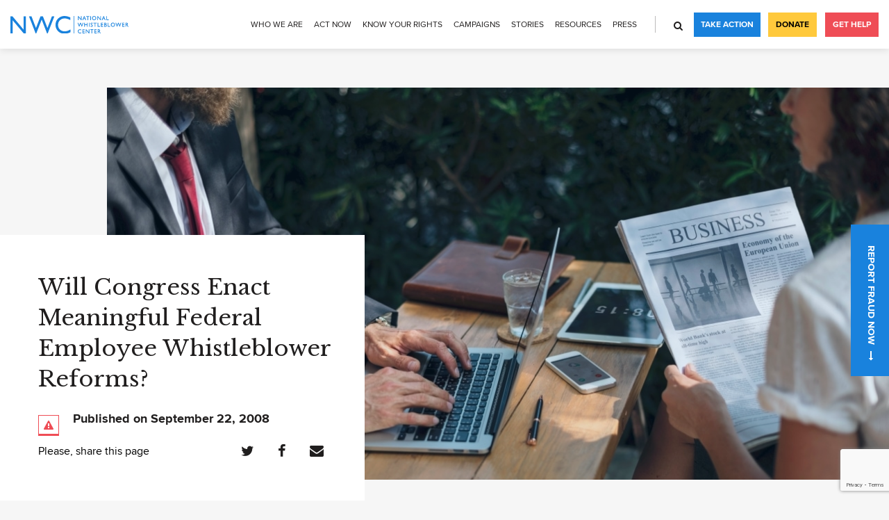

--- FILE ---
content_type: text/html; charset=UTF-8
request_url: https://www.whistleblowers.org/news/will-congress-enact-meaningful-federal-employee-whistleblower-reforms/
body_size: 13751
content:
<!DOCTYPE html>
<html lang="en-US">
<head>
    <meta charset="UTF-8">
    <meta name="viewport" content="width=device-width, initial-scale=1, user-scalable=no">
    <link rel="apple-touch-icon" sizes="180x180" href="https://www.whistleblowers.org/wp-content/themes/nwc/slice/dist/images/favicon/apple-icon-180x180.png">
    <link rel="icon" sizes="32x32" href="https://www.whistleblowers.org/wp-content/themes/nwc/slice/dist/images/favicon/favicon-32x32.png">
    <link rel="icon" sizes="16x16" href="https://www.whistleblowers.org/wp-content/themes/nwc/slice/dist/images/favicon/favicon-16x16.png">
    <link rel="shortcut icon" type="image/png" href="https://www.whistleblowers.org/wp-content/themes/nwc/slice/dist/images/favicon/favicon.ico">
    <link rel="manifest" href="https://www.whistleblowers.org/wp-content/themes/nwc/slice/dist/images/favicon/manifest.json">
    <link href="https://fonts.googleapis.com/css?family=Libre+Baskerville:400,700" rel="stylesheet">
    <script src="https://cdn.polyfill.io/v2/polyfill.js"></script>
    <meta name='robots' content='index, follow, max-image-preview:large, max-snippet:-1, max-video-preview:-1' />
	<style>img:is([sizes="auto" i], [sizes^="auto," i]) { contain-intrinsic-size: 3000px 1500px }</style>
	
	<!-- This site is optimized with the Yoast SEO plugin v25.9 - https://yoast.com/wordpress/plugins/seo/ -->
	<title>Will Congress Enact Meaningful Federal Employee Whistleblower Reforms? - National Whistleblower Center</title>
	<meta name="description" content="Washington, D.C. September 22, 2008.  In March 2007, the House of Representatives passed H.R.985, strong legislation to protect federal employee" />
	<link rel="canonical" href="https://www.whistleblowers.org/news/will-congress-enact-meaningful-federal-employee-whistleblower-reforms/" />
	<meta property="og:locale" content="en_US" />
	<meta property="og:type" content="article" />
	<meta property="og:title" content="Will Congress Enact Meaningful Federal Employee Whistleblower Reforms? - National Whistleblower Center" />
	<meta property="og:description" content="Washington, D.C. September 22, 2008.  In March 2007, the House of Representatives passed H.R.985, strong legislation to protect federal employee" />
	<meta property="og:url" content="https://www.whistleblowers.org/news/will-congress-enact-meaningful-federal-employee-whistleblower-reforms/" />
	<meta property="og:site_name" content="National Whistleblower Center" />
	<meta property="article:publisher" content="https://www.facebook.com/NationalWhistleblowerCenter/" />
	<meta property="article:modified_time" content="2018-11-27T15:09:18+00:00" />
	<meta property="og:image" content="https://www.whistleblowers.org/wp-content/uploads/2018/07/img-08.jpg" />
	<meta property="og:image:width" content="1130" />
	<meta property="og:image:height" content="640" />
	<meta property="og:image:type" content="image/jpeg" />
	<meta name="twitter:card" content="summary_large_image" />
	<meta name="twitter:site" content="@stopfraud" />
	<meta name="twitter:label1" content="Est. reading time" />
	<meta name="twitter:data1" content="2 minutes" />
	<script type="application/ld+json" class="yoast-schema-graph">{"@context":"https://schema.org","@graph":[{"@type":"WebPage","@id":"https://www.whistleblowers.org/news/will-congress-enact-meaningful-federal-employee-whistleblower-reforms/","url":"https://www.whistleblowers.org/news/will-congress-enact-meaningful-federal-employee-whistleblower-reforms/","name":"Will Congress Enact Meaningful Federal Employee Whistleblower Reforms? - National Whistleblower Center","isPartOf":{"@id":"https://www.whistleblowers.org/#website"},"primaryImageOfPage":{"@id":"https://www.whistleblowers.org/news/will-congress-enact-meaningful-federal-employee-whistleblower-reforms/#primaryimage"},"image":{"@id":"https://www.whistleblowers.org/news/will-congress-enact-meaningful-federal-employee-whistleblower-reforms/#primaryimage"},"thumbnailUrl":"https://www.whistleblowers.org/wp-content/uploads/2018/07/img-08.jpg","datePublished":"2008-09-22T10:42:59+00:00","dateModified":"2018-11-27T15:09:18+00:00","description":"Washington, D.C. September 22, 2008.  In March 2007, the House of Representatives passed H.R.985, strong legislation to protect federal employee","breadcrumb":{"@id":"https://www.whistleblowers.org/news/will-congress-enact-meaningful-federal-employee-whistleblower-reforms/#breadcrumb"},"inLanguage":"en-US","potentialAction":[{"@type":"ReadAction","target":["https://www.whistleblowers.org/news/will-congress-enact-meaningful-federal-employee-whistleblower-reforms/"]}]},{"@type":"ImageObject","inLanguage":"en-US","@id":"https://www.whistleblowers.org/news/will-congress-enact-meaningful-federal-employee-whistleblower-reforms/#primaryimage","url":"https://www.whistleblowers.org/wp-content/uploads/2018/07/img-08.jpg","contentUrl":"https://www.whistleblowers.org/wp-content/uploads/2018/07/img-08.jpg","width":1130,"height":640},{"@type":"BreadcrumbList","@id":"https://www.whistleblowers.org/news/will-congress-enact-meaningful-federal-employee-whistleblower-reforms/#breadcrumb","itemListElement":[{"@type":"ListItem","position":1,"name":"Home","item":"https://www.whistleblowers.org/"},{"@type":"ListItem","position":2,"name":"News","item":"https://www.whistleblowers.org/news/"},{"@type":"ListItem","position":3,"name":"Will Congress Enact Meaningful Federal Employee Whistleblower Reforms?"}]},{"@type":"WebSite","@id":"https://www.whistleblowers.org/#website","url":"https://www.whistleblowers.org/","name":"National Whistleblower Center","description":"","publisher":{"@id":"https://www.whistleblowers.org/#organization"},"potentialAction":[{"@type":"SearchAction","target":{"@type":"EntryPoint","urlTemplate":"https://www.whistleblowers.org/?s={search_term_string}"},"query-input":{"@type":"PropertyValueSpecification","valueRequired":true,"valueName":"search_term_string"}}],"inLanguage":"en-US"},{"@type":"Organization","@id":"https://www.whistleblowers.org/#organization","name":"The National Whistleblower Center","url":"https://www.whistleblowers.org/","logo":{"@type":"ImageObject","inLanguage":"en-US","@id":"https://www.whistleblowers.org/#/schema/logo/image/","url":"https://www.whistleblowers.org/wp-content/uploads/2018/05/logo.svg","contentUrl":"https://www.whistleblowers.org/wp-content/uploads/2018/05/logo.svg","width":1,"height":1,"caption":"The National Whistleblower Center"},"image":{"@id":"https://www.whistleblowers.org/#/schema/logo/image/"},"sameAs":["https://www.facebook.com/NationalWhistleblowerCenter/","https://x.com/stopfraud","https://www.instagram.com/protectwhistleblowers/","https://www.linkedin.com/company/national-whistleblowers-center/","https://www.youtube.com/channel/UC_Tc0oREYLS2G-V2myhd3cw"]}]}</script>
	<!-- / Yoast SEO plugin. -->


<link rel='dns-prefetch' href='//www.whistleblowers.org' />
<link rel='dns-prefetch' href='//translate.google.com' />
<link rel='dns-prefetch' href='//js.hs-scripts.com' />
<link rel='dns-prefetch' href='//cdnjs.cloudflare.com' />
<script type="text/javascript">
/* <![CDATA[ */
window._wpemojiSettings = {"baseUrl":"https:\/\/s.w.org\/images\/core\/emoji\/16.0.1\/72x72\/","ext":".png","svgUrl":"https:\/\/s.w.org\/images\/core\/emoji\/16.0.1\/svg\/","svgExt":".svg","source":{"concatemoji":"https:\/\/www.whistleblowers.org\/wp-includes\/js\/wp-emoji-release.min.js?ver=1753696568"}};
/*! This file is auto-generated */
!function(s,n){var o,i,e;function c(e){try{var t={supportTests:e,timestamp:(new Date).valueOf()};sessionStorage.setItem(o,JSON.stringify(t))}catch(e){}}function p(e,t,n){e.clearRect(0,0,e.canvas.width,e.canvas.height),e.fillText(t,0,0);var t=new Uint32Array(e.getImageData(0,0,e.canvas.width,e.canvas.height).data),a=(e.clearRect(0,0,e.canvas.width,e.canvas.height),e.fillText(n,0,0),new Uint32Array(e.getImageData(0,0,e.canvas.width,e.canvas.height).data));return t.every(function(e,t){return e===a[t]})}function u(e,t){e.clearRect(0,0,e.canvas.width,e.canvas.height),e.fillText(t,0,0);for(var n=e.getImageData(16,16,1,1),a=0;a<n.data.length;a++)if(0!==n.data[a])return!1;return!0}function f(e,t,n,a){switch(t){case"flag":return n(e,"\ud83c\udff3\ufe0f\u200d\u26a7\ufe0f","\ud83c\udff3\ufe0f\u200b\u26a7\ufe0f")?!1:!n(e,"\ud83c\udde8\ud83c\uddf6","\ud83c\udde8\u200b\ud83c\uddf6")&&!n(e,"\ud83c\udff4\udb40\udc67\udb40\udc62\udb40\udc65\udb40\udc6e\udb40\udc67\udb40\udc7f","\ud83c\udff4\u200b\udb40\udc67\u200b\udb40\udc62\u200b\udb40\udc65\u200b\udb40\udc6e\u200b\udb40\udc67\u200b\udb40\udc7f");case"emoji":return!a(e,"\ud83e\udedf")}return!1}function g(e,t,n,a){var r="undefined"!=typeof WorkerGlobalScope&&self instanceof WorkerGlobalScope?new OffscreenCanvas(300,150):s.createElement("canvas"),o=r.getContext("2d",{willReadFrequently:!0}),i=(o.textBaseline="top",o.font="600 32px Arial",{});return e.forEach(function(e){i[e]=t(o,e,n,a)}),i}function t(e){var t=s.createElement("script");t.src=e,t.defer=!0,s.head.appendChild(t)}"undefined"!=typeof Promise&&(o="wpEmojiSettingsSupports",i=["flag","emoji"],n.supports={everything:!0,everythingExceptFlag:!0},e=new Promise(function(e){s.addEventListener("DOMContentLoaded",e,{once:!0})}),new Promise(function(t){var n=function(){try{var e=JSON.parse(sessionStorage.getItem(o));if("object"==typeof e&&"number"==typeof e.timestamp&&(new Date).valueOf()<e.timestamp+604800&&"object"==typeof e.supportTests)return e.supportTests}catch(e){}return null}();if(!n){if("undefined"!=typeof Worker&&"undefined"!=typeof OffscreenCanvas&&"undefined"!=typeof URL&&URL.createObjectURL&&"undefined"!=typeof Blob)try{var e="postMessage("+g.toString()+"("+[JSON.stringify(i),f.toString(),p.toString(),u.toString()].join(",")+"));",a=new Blob([e],{type:"text/javascript"}),r=new Worker(URL.createObjectURL(a),{name:"wpTestEmojiSupports"});return void(r.onmessage=function(e){c(n=e.data),r.terminate(),t(n)})}catch(e){}c(n=g(i,f,p,u))}t(n)}).then(function(e){for(var t in e)n.supports[t]=e[t],n.supports.everything=n.supports.everything&&n.supports[t],"flag"!==t&&(n.supports.everythingExceptFlag=n.supports.everythingExceptFlag&&n.supports[t]);n.supports.everythingExceptFlag=n.supports.everythingExceptFlag&&!n.supports.flag,n.DOMReady=!1,n.readyCallback=function(){n.DOMReady=!0}}).then(function(){return e}).then(function(){var e;n.supports.everything||(n.readyCallback(),(e=n.source||{}).concatemoji?t(e.concatemoji):e.wpemoji&&e.twemoji&&(t(e.twemoji),t(e.wpemoji)))}))}((window,document),window._wpemojiSettings);
/* ]]> */
</script>
<style id='wp-emoji-styles-inline-css' type='text/css'>

	img.wp-smiley, img.emoji {
		display: inline !important;
		border: none !important;
		box-shadow: none !important;
		height: 1em !important;
		width: 1em !important;
		margin: 0 0.07em !important;
		vertical-align: -0.1em !important;
		background: none !important;
		padding: 0 !important;
	}
</style>
<link rel='stylesheet' id='wp-block-library-css' href='https://www.whistleblowers.org/wp-includes/css/dist/block-library/style.min.css?ver=1753696568' type='text/css' media='all' />
<style id='classic-theme-styles-inline-css' type='text/css'>
/*! This file is auto-generated */
.wp-block-button__link{color:#fff;background-color:#32373c;border-radius:9999px;box-shadow:none;text-decoration:none;padding:calc(.667em + 2px) calc(1.333em + 2px);font-size:1.125em}.wp-block-file__button{background:#32373c;color:#fff;text-decoration:none}
</style>
<style id='pdfemb-pdf-embedder-viewer-style-inline-css' type='text/css'>
.wp-block-pdfemb-pdf-embedder-viewer{max-width:none}

</style>
<style id='global-styles-inline-css' type='text/css'>
:root{--wp--preset--aspect-ratio--square: 1;--wp--preset--aspect-ratio--4-3: 4/3;--wp--preset--aspect-ratio--3-4: 3/4;--wp--preset--aspect-ratio--3-2: 3/2;--wp--preset--aspect-ratio--2-3: 2/3;--wp--preset--aspect-ratio--16-9: 16/9;--wp--preset--aspect-ratio--9-16: 9/16;--wp--preset--color--black: #000000;--wp--preset--color--cyan-bluish-gray: #abb8c3;--wp--preset--color--white: #ffffff;--wp--preset--color--pale-pink: #f78da7;--wp--preset--color--vivid-red: #cf2e2e;--wp--preset--color--luminous-vivid-orange: #ff6900;--wp--preset--color--luminous-vivid-amber: #fcb900;--wp--preset--color--light-green-cyan: #7bdcb5;--wp--preset--color--vivid-green-cyan: #00d084;--wp--preset--color--pale-cyan-blue: #8ed1fc;--wp--preset--color--vivid-cyan-blue: #0693e3;--wp--preset--color--vivid-purple: #9b51e0;--wp--preset--gradient--vivid-cyan-blue-to-vivid-purple: linear-gradient(135deg,rgba(6,147,227,1) 0%,rgb(155,81,224) 100%);--wp--preset--gradient--light-green-cyan-to-vivid-green-cyan: linear-gradient(135deg,rgb(122,220,180) 0%,rgb(0,208,130) 100%);--wp--preset--gradient--luminous-vivid-amber-to-luminous-vivid-orange: linear-gradient(135deg,rgba(252,185,0,1) 0%,rgba(255,105,0,1) 100%);--wp--preset--gradient--luminous-vivid-orange-to-vivid-red: linear-gradient(135deg,rgba(255,105,0,1) 0%,rgb(207,46,46) 100%);--wp--preset--gradient--very-light-gray-to-cyan-bluish-gray: linear-gradient(135deg,rgb(238,238,238) 0%,rgb(169,184,195) 100%);--wp--preset--gradient--cool-to-warm-spectrum: linear-gradient(135deg,rgb(74,234,220) 0%,rgb(151,120,209) 20%,rgb(207,42,186) 40%,rgb(238,44,130) 60%,rgb(251,105,98) 80%,rgb(254,248,76) 100%);--wp--preset--gradient--blush-light-purple: linear-gradient(135deg,rgb(255,206,236) 0%,rgb(152,150,240) 100%);--wp--preset--gradient--blush-bordeaux: linear-gradient(135deg,rgb(254,205,165) 0%,rgb(254,45,45) 50%,rgb(107,0,62) 100%);--wp--preset--gradient--luminous-dusk: linear-gradient(135deg,rgb(255,203,112) 0%,rgb(199,81,192) 50%,rgb(65,88,208) 100%);--wp--preset--gradient--pale-ocean: linear-gradient(135deg,rgb(255,245,203) 0%,rgb(182,227,212) 50%,rgb(51,167,181) 100%);--wp--preset--gradient--electric-grass: linear-gradient(135deg,rgb(202,248,128) 0%,rgb(113,206,126) 100%);--wp--preset--gradient--midnight: linear-gradient(135deg,rgb(2,3,129) 0%,rgb(40,116,252) 100%);--wp--preset--font-size--small: 13px;--wp--preset--font-size--medium: 20px;--wp--preset--font-size--large: 36px;--wp--preset--font-size--x-large: 42px;--wp--preset--spacing--20: 0.44rem;--wp--preset--spacing--30: 0.67rem;--wp--preset--spacing--40: 1rem;--wp--preset--spacing--50: 1.5rem;--wp--preset--spacing--60: 2.25rem;--wp--preset--spacing--70: 3.38rem;--wp--preset--spacing--80: 5.06rem;--wp--preset--shadow--natural: 6px 6px 9px rgba(0, 0, 0, 0.2);--wp--preset--shadow--deep: 12px 12px 50px rgba(0, 0, 0, 0.4);--wp--preset--shadow--sharp: 6px 6px 0px rgba(0, 0, 0, 0.2);--wp--preset--shadow--outlined: 6px 6px 0px -3px rgba(255, 255, 255, 1), 6px 6px rgba(0, 0, 0, 1);--wp--preset--shadow--crisp: 6px 6px 0px rgba(0, 0, 0, 1);}:where(.is-layout-flex){gap: 0.5em;}:where(.is-layout-grid){gap: 0.5em;}body .is-layout-flex{display: flex;}.is-layout-flex{flex-wrap: wrap;align-items: center;}.is-layout-flex > :is(*, div){margin: 0;}body .is-layout-grid{display: grid;}.is-layout-grid > :is(*, div){margin: 0;}:where(.wp-block-columns.is-layout-flex){gap: 2em;}:where(.wp-block-columns.is-layout-grid){gap: 2em;}:where(.wp-block-post-template.is-layout-flex){gap: 1.25em;}:where(.wp-block-post-template.is-layout-grid){gap: 1.25em;}.has-black-color{color: var(--wp--preset--color--black) !important;}.has-cyan-bluish-gray-color{color: var(--wp--preset--color--cyan-bluish-gray) !important;}.has-white-color{color: var(--wp--preset--color--white) !important;}.has-pale-pink-color{color: var(--wp--preset--color--pale-pink) !important;}.has-vivid-red-color{color: var(--wp--preset--color--vivid-red) !important;}.has-luminous-vivid-orange-color{color: var(--wp--preset--color--luminous-vivid-orange) !important;}.has-luminous-vivid-amber-color{color: var(--wp--preset--color--luminous-vivid-amber) !important;}.has-light-green-cyan-color{color: var(--wp--preset--color--light-green-cyan) !important;}.has-vivid-green-cyan-color{color: var(--wp--preset--color--vivid-green-cyan) !important;}.has-pale-cyan-blue-color{color: var(--wp--preset--color--pale-cyan-blue) !important;}.has-vivid-cyan-blue-color{color: var(--wp--preset--color--vivid-cyan-blue) !important;}.has-vivid-purple-color{color: var(--wp--preset--color--vivid-purple) !important;}.has-black-background-color{background-color: var(--wp--preset--color--black) !important;}.has-cyan-bluish-gray-background-color{background-color: var(--wp--preset--color--cyan-bluish-gray) !important;}.has-white-background-color{background-color: var(--wp--preset--color--white) !important;}.has-pale-pink-background-color{background-color: var(--wp--preset--color--pale-pink) !important;}.has-vivid-red-background-color{background-color: var(--wp--preset--color--vivid-red) !important;}.has-luminous-vivid-orange-background-color{background-color: var(--wp--preset--color--luminous-vivid-orange) !important;}.has-luminous-vivid-amber-background-color{background-color: var(--wp--preset--color--luminous-vivid-amber) !important;}.has-light-green-cyan-background-color{background-color: var(--wp--preset--color--light-green-cyan) !important;}.has-vivid-green-cyan-background-color{background-color: var(--wp--preset--color--vivid-green-cyan) !important;}.has-pale-cyan-blue-background-color{background-color: var(--wp--preset--color--pale-cyan-blue) !important;}.has-vivid-cyan-blue-background-color{background-color: var(--wp--preset--color--vivid-cyan-blue) !important;}.has-vivid-purple-background-color{background-color: var(--wp--preset--color--vivid-purple) !important;}.has-black-border-color{border-color: var(--wp--preset--color--black) !important;}.has-cyan-bluish-gray-border-color{border-color: var(--wp--preset--color--cyan-bluish-gray) !important;}.has-white-border-color{border-color: var(--wp--preset--color--white) !important;}.has-pale-pink-border-color{border-color: var(--wp--preset--color--pale-pink) !important;}.has-vivid-red-border-color{border-color: var(--wp--preset--color--vivid-red) !important;}.has-luminous-vivid-orange-border-color{border-color: var(--wp--preset--color--luminous-vivid-orange) !important;}.has-luminous-vivid-amber-border-color{border-color: var(--wp--preset--color--luminous-vivid-amber) !important;}.has-light-green-cyan-border-color{border-color: var(--wp--preset--color--light-green-cyan) !important;}.has-vivid-green-cyan-border-color{border-color: var(--wp--preset--color--vivid-green-cyan) !important;}.has-pale-cyan-blue-border-color{border-color: var(--wp--preset--color--pale-cyan-blue) !important;}.has-vivid-cyan-blue-border-color{border-color: var(--wp--preset--color--vivid-cyan-blue) !important;}.has-vivid-purple-border-color{border-color: var(--wp--preset--color--vivid-purple) !important;}.has-vivid-cyan-blue-to-vivid-purple-gradient-background{background: var(--wp--preset--gradient--vivid-cyan-blue-to-vivid-purple) !important;}.has-light-green-cyan-to-vivid-green-cyan-gradient-background{background: var(--wp--preset--gradient--light-green-cyan-to-vivid-green-cyan) !important;}.has-luminous-vivid-amber-to-luminous-vivid-orange-gradient-background{background: var(--wp--preset--gradient--luminous-vivid-amber-to-luminous-vivid-orange) !important;}.has-luminous-vivid-orange-to-vivid-red-gradient-background{background: var(--wp--preset--gradient--luminous-vivid-orange-to-vivid-red) !important;}.has-very-light-gray-to-cyan-bluish-gray-gradient-background{background: var(--wp--preset--gradient--very-light-gray-to-cyan-bluish-gray) !important;}.has-cool-to-warm-spectrum-gradient-background{background: var(--wp--preset--gradient--cool-to-warm-spectrum) !important;}.has-blush-light-purple-gradient-background{background: var(--wp--preset--gradient--blush-light-purple) !important;}.has-blush-bordeaux-gradient-background{background: var(--wp--preset--gradient--blush-bordeaux) !important;}.has-luminous-dusk-gradient-background{background: var(--wp--preset--gradient--luminous-dusk) !important;}.has-pale-ocean-gradient-background{background: var(--wp--preset--gradient--pale-ocean) !important;}.has-electric-grass-gradient-background{background: var(--wp--preset--gradient--electric-grass) !important;}.has-midnight-gradient-background{background: var(--wp--preset--gradient--midnight) !important;}.has-small-font-size{font-size: var(--wp--preset--font-size--small) !important;}.has-medium-font-size{font-size: var(--wp--preset--font-size--medium) !important;}.has-large-font-size{font-size: var(--wp--preset--font-size--large) !important;}.has-x-large-font-size{font-size: var(--wp--preset--font-size--x-large) !important;}
:where(.wp-block-post-template.is-layout-flex){gap: 1.25em;}:where(.wp-block-post-template.is-layout-grid){gap: 1.25em;}
:where(.wp-block-columns.is-layout-flex){gap: 2em;}:where(.wp-block-columns.is-layout-grid){gap: 2em;}
:root :where(.wp-block-pullquote){font-size: 1.5em;line-height: 1.6;}
</style>
<link rel='stylesheet' id='contact-form-7-css' href='https://www.whistleblowers.org/wp-content/plugins/contact-form-7/includes/css/styles.css?ver=1753696568' type='text/css' media='all' />
<link rel='stylesheet' id='google-language-translator-css' href='https://www.whistleblowers.org/wp-content/plugins/google-language-translator/css/style.css?ver=1746736346' type='text/css' media='' />
<link rel='stylesheet' id='nwc-style-css' href='https://www.whistleblowers.org/wp-content/themes/nwc/style.css?ver=1746736346' type='text/css' media='all' />
<link rel='stylesheet' id='global-style-css' href='https://www.whistleblowers.org/wp-content/themes/nwc/slice/dist/css/style.min.css?ver=1746736346' type='text/css' media='all' />
<style>#google_language_translator a{display:none!important;}div.skiptranslate.goog-te-gadget{display:inline!important;}.goog-te-gadget{color:transparent!important;}.goog-te-gadget{font-size:0px!important;}.goog-branding{display:none;}.goog-tooltip{display: none!important;}.goog-tooltip:hover{display: none!important;}.goog-text-highlight{background-color:transparent!important;border:none!important;box-shadow:none!important;}#google_language_translator{display:none;}#google_language_translator select.goog-te-combo{color:#32373c;}div.skiptranslate{display:none!important;}body{top:0px!important;}#goog-gt-{display:none!important;}font font{background-color:transparent!important;box-shadow:none!important;position:initial!important;}#glt-translate-trigger{left:20px;right:auto;}#glt-translate-trigger > span{color:#ffffff;}#glt-translate-trigger{background:#f89406;}.goog-te-gadget .goog-te-combo{width:100%;}</style>			<!-- DO NOT COPY THIS SNIPPET! Start of Page Analytics Tracking for HubSpot WordPress plugin v11.3.21-->
			<script class="hsq-set-content-id" data-content-id="blog-post">
				var _hsq = _hsq || [];
				_hsq.push(["setContentType", "blog-post"]);
			</script>
			<!-- DO NOT COPY THIS SNIPPET! End of Page Analytics Tracking for HubSpot WordPress plugin -->
					<style type="text/css" id="wp-custom-css">
			p:empty {
  display: none !important;
}

@media (min-width: 1024px) {
.intro-benefits-inner {
	box-shadow: none;
	}}

@media (min-width: 1024px) {
.intro-slider.intro-holder {
	padding-top: 0px;
	margin-top: 0px;
	}}

.lightweight-accordion, .lightweight-accordion-title {
	margin-bottom: 5px !important;
}

.lightweight-accordion-title {
	background: #f7f7f7;
  padding: 12px 105px 10px 15px !important;
	cursor: pointer;
}

.container ul {
	padding-bottom: 0px !important;
}

.container li {
	margin-bottom: 20px !important;
}

.container li::last {
	margin-bottom: 0px !important;
}

.lightweight-accordion-title h3 {
	display: inline;
}
.bio img.alignleft {width: 150px}

.lightweight-accordion-body {
	margin: 20px 0px 0px 10px;
}

.lightweight-accordion-body h3 {
	font-size: 24px
}

a.button.secondary {
width: 50% !important;
}

.content-main {
	padding-bottom:0px !important;
}		</style>
		    <!-- Google Tag Manager -->
<script>(function(w,d,s,l,i){w[l]=w[l]||[];w[l].push({'gtm.start':
new Date().getTime(),event:'gtm.js'});var f=d.getElementsByTagName(s)[0],
j=d.createElement(s),dl=l!='dataLayer'?'&l='+l:'';j.async=true;j.src=
'https://www.googletagmanager.com/gtm.js?id='+i+dl;f.parentNode.insertBefore(j,f);
})(window,document,'script','dataLayer','GTM-NX7NWG2');</script>
<!-- End Google Tag Manager --></head>
<body class="wp-singular news-template-default single single-news postid-1320 wp-theme-nwc">
<!-- Google Tag Manager (noscript) -->
<noscript><iframe src="https://www.googletagmanager.com/ns.html?id=GTM-NX7NWG2"
height="0" width="0" style="display:none;visibility:hidden"></iframe></noscript>
<!-- End Google Tag Manager (noscript) --><div class="wrapper">
            <header class="header js-header js-burger-container">
        <div class="logo">
                        <a href="https://www.whistleblowers.org" data-wpel-link="internal">
                <img src="https://www.whistleblowers.org/wp-content/uploads/2018/05/logo.svg" alt="logo" width="140" height="20">
            </a>
                    </div>
                    <div class="header-holder">
                <div class="header-layout">
                    <div class="header-content">
                        <div class="header-content-inner">
                        <ul class="navigation js-header-menu"><li id="menu-item-8339" class="menu-item menu-item-type-post_type menu-item-object-page menu-item-has-children menu-item-8339"><a href="https://www.whistleblowers.org/mission-history/" data-wpel-link="internal">Who We Are</a>
<ul class="sub-menu">
	<li id="menu-item-9363" class="menu-item menu-item-type-post_type menu-item-object-page menu-item-9363"><a href="https://www.whistleblowers.org/about-us/" data-wpel-link="internal">About Us</a></li>
	<li id="menu-item-898" class="menu-item menu-item-type-post_type menu-item-object-page menu-item-898"><a href="https://www.whistleblowers.org/mission-history/" data-wpel-link="internal">Mission &#038; History</a></li>
	<li id="menu-item-10777" class="menu-item menu-item-type-post_type menu-item-object-page menu-item-10777"><a href="https://www.whistleblowers.org/nwc-team/" data-wpel-link="internal">Our Team</a></li>
	<li id="menu-item-6632" class="menu-item menu-item-type-post_type menu-item-object-page menu-item-6632"><a href="https://www.whistleblowers.org/careers/" data-wpel-link="internal">Careers</a></li>
	<li id="menu-item-8724" class="menu-item menu-item-type-post_type menu-item-object-page menu-item-8724"><a href="https://www.whistleblowers.org/transparency-accountability/" data-wpel-link="internal">Transparency</a></li>
	<li id="menu-item-15525" class="menu-item menu-item-type-custom menu-item-object-custom menu-item-15525"><a href="https://www.whistleblowers.org/nwc-annual-reports/" data-wpel-link="internal">Annual Reports</a></li>
</ul>
</li>
<li id="menu-item-7709" class="menu-item menu-item-type-post_type menu-item-object-page menu-item-has-children menu-item-7709"><a href="https://www.whistleblowers.org/current-action-alerts/" data-wpel-link="internal">Act Now</a>
<ul class="sub-menu">
	<li id="menu-item-3219" class="menu-item menu-item-type-custom menu-item-object-custom menu-item-3219"><a target="_blank" href="https://nationalwhistleblowercenter.salsalabs.org/donate/index.html" data-wpel-link="external" rel="external noopener noreferrer">Donate</a></li>
	<li id="menu-item-6598" class="menu-item menu-item-type-post_type menu-item-object-page menu-item-6598"><a href="https://www.whistleblowers.org/take-action/" data-wpel-link="internal">Join Our Email List</a></li>
	<li id="menu-item-15520" class="menu-item menu-item-type-post_type menu-item-object-page menu-item-15520"><a href="https://www.whistleblowers.org/seven-major-campaigns-of-2025/" data-wpel-link="internal">Seven Major Campaigns of 2025</a></li>
	<li id="menu-item-15060" class="menu-item menu-item-type-post_type menu-item-object-page menu-item-15060"><a href="https://www.whistleblowers.org/information-for-attorneys-considering-joining-the-arp/" title="Information for Attorneys Considering Joining the ARP" data-wpel-link="internal">Attorney Referral Program</a></li>
</ul>
</li>
<li id="menu-item-1142" class="menu-item menu-item-type-post_type menu-item-object-page menu-item-has-children menu-item-1142"><a href="https://www.whistleblowers.org/know-your-rights/" data-wpel-link="internal">Know Your Rights</a>
<ul class="sub-menu">
	<li id="menu-item-14162" class="menu-item menu-item-type-custom menu-item-object-custom menu-item-14162"><a href="https://www.whistleblowers.org/find-a-whisteblower-attorney/" data-wpel-link="internal">Find An Attorney</a></li>
	<li id="menu-item-8414" class="menu-item menu-item-type-post_type menu-item-object-page menu-item-8414"><a href="https://www.whistleblowers.org/what-is-a-whistleblower/" data-wpel-link="internal">Who is a Whistleblower?</a></li>
	<li id="menu-item-10578" class="menu-item menu-item-type-post_type menu-item-object-page menu-item-10578"><a href="https://www.whistleblowers.org/whistleblower-101/" data-wpel-link="internal">What to Know</a></li>
	<li id="menu-item-8404" class="menu-item menu-item-type-post_type menu-item-object-page menu-item-8404"><a href="https://www.whistleblowers.org/whistleblower-protections-and-rewards/" data-wpel-link="internal">Protections and Rewards</a></li>
	<li id="menu-item-8458" class="menu-item menu-item-type-post_type menu-item-object-page menu-item-8458"><a href="https://www.whistleblowers.org/how-to-stop-retaliation/" data-wpel-link="internal">Stop Retaliation</a></li>
	<li id="menu-item-8405" class="menu-item menu-item-type-post_type menu-item-object-page menu-item-8405"><a href="https://www.whistleblowers.org/key-whistleblower-laws/" data-wpel-link="internal">Major Laws</a></li>
</ul>
</li>
<li id="menu-item-6448" class="menu-item menu-item-type-post_type menu-item-object-page menu-item-has-children menu-item-6448"><a href="https://www.whistleblowers.org/take-action/current-campaigns/" data-wpel-link="internal">Campaigns</a>
<ul class="sub-menu">
	<li id="menu-item-16089" class="menu-item menu-item-type-post_type menu-item-object-campaigns menu-item-16089"><a href="https://www.whistleblowers.org/campaigns/united-nations-anti-corruption-conference/" data-wpel-link="internal">United Nations Anti-Corruption Conference</a></li>
	<li id="menu-item-15958" class="menu-item menu-item-type-post_type menu-item-object-page menu-item-15958"><a href="https://www.whistleblowers.org/seven-major-campaigns-of-2025/" data-wpel-link="internal">Seven Major Campaigns of 2025</a></li>
	<li id="menu-item-14909" class="menu-item menu-item-type-post_type menu-item-object-campaigns menu-item-has-children menu-item-14909"><a href="https://www.whistleblowers.org/campaigns/seven-campaigns/" data-wpel-link="internal">Immediate Action Items</a>
	<ul class="sub-menu">
		<li id="menu-item-14911" class="menu-item menu-item-type-post_type menu-item-object-campaigns menu-item-14911"><a href="https://www.whistleblowers.org/campaigns/revitalize-the-irs-whistleblower-program/" data-wpel-link="internal">Save the IRS Whistleblower Program</a></li>
		<li id="menu-item-14910" class="menu-item menu-item-type-post_type menu-item-object-page menu-item-14910"><a href="https://www.whistleblowers.org/enact-aml-whistleblower-rules/" data-wpel-link="internal">Enact AML Whistleblower Rules</a></li>
		<li id="menu-item-14912" class="menu-item menu-item-type-post_type menu-item-object-page menu-item-14912"><a href="https://www.whistleblowers.org/campaigns/save-the-cftc-whistleblower-program/" data-wpel-link="internal">Fund the CFTC Whistleblower Program</a></li>
		<li id="menu-item-14913" class="menu-item menu-item-type-post_type menu-item-object-campaigns menu-item-14913"><a href="https://www.whistleblowers.org/campaigns/protect-the-fca/" data-wpel-link="internal">Protect the False Claims Act</a></li>
		<li id="menu-item-14914" class="menu-item menu-item-type-post_type menu-item-object-campaigns menu-item-14914"><a href="https://www.whistleblowers.org/campaigns/reform-sec-regulations/" data-wpel-link="internal">Stop Crippling Delays in SEC Dodd-Frank Program</a></li>
	</ul>
</li>
	<li id="menu-item-10695" class="menu-item menu-item-type-post_type menu-item-object-page menu-item-10695"><a href="https://www.whistleblowers.org/strengthen-existing-u-s-whistleblower-laws/" data-wpel-link="internal">Strengthen U.S. Whistleblower Laws</a></li>
	<li id="menu-item-10701" class="menu-item menu-item-type-post_type menu-item-object-page menu-item-10701"><a href="https://www.whistleblowers.org/take-action/current-campaigns/" data-wpel-link="internal">All</a></li>
</ul>
</li>
<li id="menu-item-972" class="menu-item menu-item-type-taxonomy menu-item-object-members_categories menu-item-972"><a href="https://www.whistleblowers.org/members_categories/meet-whistleblowers/" data-wpel-link="internal">Stories</a></li>
<li id="menu-item-8343" class="menu-item menu-item-type-post_type menu-item-object-page menu-item-has-children menu-item-8343"><a href="https://www.whistleblowers.org/whistleblower-resources/" data-wpel-link="internal">Resources</a>
<ul class="sub-menu">
	<li id="menu-item-13327" class="menu-item menu-item-type-post_type menu-item-object-page menu-item-13327"><a href="https://www.whistleblowers.org/book/" data-wpel-link="internal">Rules for Whistleblowers</a></li>
	<li id="menu-item-10526" class="menu-item menu-item-type-custom menu-item-object-custom menu-item-10526"><a href="https://www.whistleblowers.org/faq/" data-wpel-link="internal">FAQs</a></li>
	<li id="menu-item-10580" class="menu-item menu-item-type-post_type menu-item-object-page menu-item-10580"><a href="https://www.whistleblowers.org/reports/" data-wpel-link="internal">Reports</a></li>
</ul>
</li>
<li id="menu-item-147" class="menu-item menu-item-type-post_type_archive menu-item-object-news menu-item-has-children menu-item-147"><a href="https://www.whistleblowers.org/news/" data-wpel-link="internal">Press</a>
<ul class="sub-menu">
	<li id="menu-item-6554" class="menu-item menu-item-type-post_type menu-item-object-page menu-item-6554"><a href="https://www.whistleblowers.org/press-contact-form/" data-wpel-link="internal">Contact Form</a></li>
	<li id="menu-item-10633" class="menu-item menu-item-type-custom menu-item-object-custom menu-item-10633"><a href="https://www.whistleblowers.org/news_categories/press-releases/" data-wpel-link="internal">Press Releases</a></li>
	<li id="menu-item-12493" class="menu-item menu-item-type-custom menu-item-object-custom menu-item-12493"><a href="https://whistleblowersblog.org/" data-wpel-link="external" target="_blank" rel="external noopener noreferrer">Whistleblower Network News</a></li>
</ul>
</li>
</ul>
                            <div class="phone">
                                <div class="email-list phone">
    <a href="https://www.whistleblowers.org/seven-major-campaigns-of-2025/" data-wpel-link="internal">Take Action</a>
</div>
                            </div>
                        </div>
                    </div>
                    <a href="javascript:void(0);" class="burger-trigger js-burger" data-wpel-link="internal">
                        <span class="burger-trigger-holder">
                            <span class="burger-trigger-line"></span>
                        </span>
                    </a>
                    <div class="search js-drop">
                        <form class="search-holder" role="search" id="main-search" action="https://www.whistleblowers.org/" method="get">
                            <input type="search" name="s" id="search" value="" placeholder="SEARCH"/>
                        </form>
                        <a href="javascript:void(0);" class="search-trigger js-drop-trigger" data-wpel-link="internal">
                            <i class="icon icon-search"></i>
                            <i class="icon-close"></i>
                        </a>
                    </div>
                </div>

                <div class="socials no-phone">
                    <div class="email-list phone">
    <a href="https://www.whistleblowers.org/seven-major-campaigns-of-2025/" data-wpel-link="internal">Take Action</a>
</div>
                </div>
                                <div class="email-list no-phone">
                    <a href="https://www.whistleblowers.org/seven-major-campaigns-of-2025/" data-wpel-link="internal">Take Action</a>
                </div>
                
                <div class="header-report">
                                            <a href="https://nationalwhistleblowercenter.salsalabs.org/donate/index.html" class="email-list second" S="" data-wpel-link="external" target="_blank" rel="external noopener noreferrer">
                            Donate                        </a>
                                                            <a href="https://www.whistleblowers.org/find-a-whisteblower-attorney/" class="button secondary" data-wpel-link="internal">
                        Get Help                    </a>
                                    </div>
            </div>
            </header>

    <div class="intro-holder js-scroll-section">
                <div class="intro intro-common js-main-intro ">
            <div class="intro-preview">
                <div class="intro-info-layout">
                    <div class="intro-info">
                        <div class="intro-info-inner">
                                                            <h1>Will Congress Enact Meaningful Federal Employee Whistleblower Reforms?</h1>                                                                <span class="intro-info-decor-image"><img src="https://www.whistleblowers.org/wp-content/themes/nwc/slice/dist/images/icons/attention.svg" alt=""></span>                                
                                
                                
                                                                    <h3><strong>Published on September 22, 2008</strong></h3>
                                                                                                <div class="simple-socials">
                                    <span class="simple-socials-text">Please, share this page</span>
                                    <ul><li><a href="#" data-type="twitter" class="prettySocial" data-url="https://www.whistleblowers.org/news/will-congress-enact-meaningful-federal-employee-whistleblower-reforms/" data-via="National Whistleblower Center" data-media="https://www.whistleblowers.org/wp-content/uploads/2018/07/img-08.jpg" data-description="Will Congress Enact Meaningful Federal Employee Whistleblower Reforms?" data-title="Will Congress Enact Meaningful Federal Employee Whistleblower Reforms?"><i class="icon icon-twitter"></i></a></li><li><a href="#" data-type="facebook" class="prettySocial" data-url="https://www.whistleblowers.org/news/will-congress-enact-meaningful-federal-employee-whistleblower-reforms/" data-via="National Whistleblower Center" data-media="https://www.whistleblowers.org/wp-content/uploads/2018/07/img-08.jpg" data-description="Will Congress Enact Meaningful Federal Employee Whistleblower Reforms?" data-title="Will Congress Enact Meaningful Federal Employee Whistleblower Reforms?"><i class="icon icon-facebook"></i></a></li><li><a href="mailto:?subject=Will Congress Enact Meaningful Federal Employee Whistleblower Reforms?&body=https://www.whistleblowers.org/news/will-congress-enact-meaningful-federal-employee-whistleblower-reforms/"><i class="icon icon-envelope"></i></a></li></ul>
                                </div>
                                                                                    </div>
                    </div>
                </div>
                <div class="intro-preview-inner ">
                                                            <span class="intro-preview-bg intro-preview-bg-decor" style="background-image: url(https://www.whistleblowers.org/wp-content/uploads/2018/07/img-08.jpg);">
                                            </span>
                                    </div>
            </div>
        </div>
    </div>
<!--<div class="js-scroll-section">-->
<main class="main main-with-sidemenu news-details">
    <div class="content">
        <div class="content-main">
            <div class="container">
                <div class="static-content">
                    <div class="block-decor js-animate" data-animate="animated fadeIn">
                        <strong class="subtitle">Will Congress Enact Meaningful Federal Employee Whistleblower Reforms?</strong>                        <p>Washington, D.C. September 22, 2008.  In March 2007, the House of Representatives passed H.R.985, strong legislation to protect federal employee whistleblowers. The measure passed the House by a margin of 331-94.  In December 2007, the Senate unanimously passed S.274, its version of the law; however, the Senate bill fails to include several strong provisions that are contained in H.R. 985.  Currently, efforts are underway to try to reconcile the House and Senate bills.</p>
<p>If the final bill enacted by Congress does not contain several key provisions that have already been passed by the House it will not be meaningful reform.  In addition, it will be a setback for federal employees who blow the whistle on misconduct, fraud, waste and abuse by federal agencies if major legislation is enacted without the key elements of reform that are needed and that have proven to be effective in other whistleblower protection laws.</p>
<p>These major reforms that need to be included in the Senate version of the bill would:</p>
<ul class="unIndentedList">
<li>Provide federal employees the same access to jury trials and compensatory damages that Congress has given to millions of private-sector workers and to federal employees in civil rights cases;</li>
<li>Make clear that whistleblower protections from retaliation apply to federal scientists who report efforts to alter or suppress federal research;</li>
<li>Protect 40,000 federal baggage screeners, on the frontlines of homeland security, and</li>
<li>Include meaningful protections for national security and FBI whistleblowers so they can seek redress for retaliation when they try to protect the American public from security breaches.</li>
</ul>
<p>It is now September 2008, and Congress has not yet acted to pass these essential reforms. Time is running out on this legislative session as Congress plans to adjourn in a couple of weeks.  If whistleblower protection reforms for federal employees are not enacted this term, new bills must be reintroduced in the new Congress that begins in January of 2009.</p>
<p>Recently, Sen. Harry Reid, Senate Majority Leader, says that he is committed to seeing the legislation pass, but much work remains to be done in a short period of time.  [See <a title="Whistleblowers Protection Blog" href="https://www.whistleblowersblog.org/" target="_blank" rel="noopener external noreferrer" data-wpel-link="external">Whistleblowers Protection Blog</a> ]</p>
<p>The bottom line is that a strong and effective whistleblower reform law is sorely needed. Whistleblowers throughout the federal government are getting hammered left and right. The new law (at least the House version) would guarantee, among other things, jury trials in federal court and protection for national security whistleblowers (employees of the FBI, CIA, etc.). Congress recently passed strong private sector coverage for 20 million manufacturing employees who blow the whistle on unsafe consumer goods, so why shouldn&#8217;t government employees have the same protection when they report waste, fraud, abuse, and national security concerns?</p>
<p>More than 180 grass roots public advocacy groups have joined to support passage of a strong and effective WPA reform bill.  [See <a class="jce_file" title="Sign-on Letter" href="/wp-content/uploads/2018/11/wpa_reconciliation_letter_9.2008.pdf" target="_blank" rel="noopener" data-wpel-link="internal">Sign-on Letter</a>]</p>
                    </div>

                    
                    
                                    </div>

                
<div class="releases js-animate" data-animate="animated fadeIn">
    <div class="subtitle-line">
        <h2>News & Press Releases</h2>
        <div class="subtitle-line-additional">
            <a href="https://www.whistleblowers.org/news/" class="button" data-wpel-link="internal">Press Room</a>
        </div>
    </div>
            <div class="grid grid-1_sm-3 slider slider-mobile js-slider js-slider-mob">
                                            <div class="col slider-item">
                    <div class="release">
    <div class="release-info">
        <div class="date">
            <strong>26</strong>
            <span>Jan, 2026</span>
        </div>
        <span class="release-info-category">
                                                <span>Sunday Read</span>
                                    </span>
    </div>
    <div class="release-holder">
        <a href="https://www.whistleblowers.org/news/revisiting-major-us-whistleblower-settlements-2025/" data-wpel-link="internal">
            <span class="release-img">
                <span style="background-image: url(https://www.whistleblowers.org/wp-content/uploads/2026/01/Sunday-Reads-WB-Settlements-25.png);"></span>
            </span>
            <div class="release-content">
                <p>Driving Billions in Accountability: Revisiting Major U.S. Whistleblower Settlements of 2025</p>
                <span class="arrow-link">Read More</span>
            </div>
        </a>
    </div>
</div>                </div>
                                            <div class="col slider-item">
                    <div class="release">
    <div class="release-info">
        <div class="date">
            <strong>13</strong>
            <span>Jan, 2026</span>
        </div>
        <span class="release-info-category">
                                                <span>Sunday Read</span>
                                    </span>
    </div>
    <div class="release-holder">
        <a href="https://www.whistleblowers.org/news/reviewing-nwcs-impact-in-2025/" data-wpel-link="internal">
            <span class="release-img">
                <span style="background-image: url(https://www.whistleblowers.org/wp-content/uploads/2026/01/Sunday-Reads-NWC-25-Recap.jpg);"></span>
            </span>
            <div class="release-content">
                <p>Reviewing NWC’s Impact in 2025</p>
                <span class="arrow-link">Read More</span>
            </div>
        </a>
    </div>
</div>                </div>
                                            <div class="col slider-item">
                    <div class="release">
    <div class="release-info">
        <div class="date">
            <strong>17</strong>
            <span>Dec, 2025</span>
        </div>
        <span class="release-info-category">
                                                <span>Sunday Read</span>
                                    </span>
    </div>
    <div class="release-holder">
        <a href="https://www.whistleblowers.org/news/mobilization-and-accountability-inside-nwcs-cosp-11-side-event/" data-wpel-link="internal">
            <span class="release-img">
                <span style="background-image: url(https://www.whistleblowers.org/wp-content/uploads/2025/12/Sunday-Reads-CoSP-Side-Event.png);"></span>
            </span>
            <div class="release-content">
                <p>Mobilization and Accountability: Inside NWC’s CoSP 11 Side Event</p>
                <span class="arrow-link">Read More</span>
            </div>
        </a>
    </div>
</div>                </div>
                                                    </div>
    </div>            </div>
        </div>
            </div>
</main>

                                            <footer class="footer">

                    
                                            <div class="content-main">
                            <div class="container">
                                <div class="block-decor" style="background: white">
                                    <div class="top-text"><p><img fetchpriority="high" decoding="async" class="alignleft wp-image-14503 size-medium" src="https://www.whistleblowers.org/wp-content/uploads/2023/06/Rules-for-Whistleblowers-RGB-200x300.jpg" alt="" width="200" height="300" srcset="https://www.whistleblowers.org/wp-content/uploads/2023/06/Rules-for-Whistleblowers-RGB-200x300.jpg 200w, https://www.whistleblowers.org/wp-content/uploads/2023/06/Rules-for-Whistleblowers-RGB-376x564.jpg 376w, https://www.whistleblowers.org/wp-content/uploads/2023/06/Rules-for-Whistleblowers-RGB.jpg 500w" sizes="(max-width: 200px) 100vw, 200px" /></p>
<h2><span style="color: #cc2222;"><strong>Latest Book Release!</strong></span></h2>
<p>Kohn’s thirty-seven rules for whistleblowers highlight the “traps” facing whistleblowers today and address how to file anonymous cases and qualify for multi-million-dollar rewards.</p>
<p><strong>Ways to Obtain the Book &amp; Save:</strong></p>
<p>■  Purchase the book at the list price<br />
■  Subscribe to Whistleblower Network News and Save 35%<br />
■  Donate $50 or more to NWC and get the book free</p>
<p><a class="button secondary" href="https://whistleblowersblog.org/store/product/rules-for-whistleblowers/" data-wpel-link="external" target="_blank" rel="external noopener noreferrer">ORDER YOUR COPY</a></p>
</div>
                                </div>
                            </div>
                        </div>

                    
                    <div class="footer-content">
                        <ul class="footer-nav"><li id="menu-item-8753" class="menu-item menu-item-type-post_type menu-item-object-page menu-item-8753"><a href="https://www.whistleblowers.org/mission-history/" data-wpel-link="internal">MISSION &#038; HISTORY</a></li>
<li id="menu-item-12400" class="menu-item menu-item-type-custom menu-item-object-custom menu-item-12400"><a href="https://www.report-fraud-now.info/" data-wpel-link="external" target="_blank" rel="external noopener noreferrer">LEGAL ASSISTANCE</a></li>
<li id="menu-item-14436" class="menu-item menu-item-type-custom menu-item-object-custom menu-item-14436"><a href="https://www.whistleblowers.org/book/" data-wpel-link="internal">RULES FOR WHISTLEBLOWERS</a></li>
<li id="menu-item-12401" class="menu-item menu-item-type-custom menu-item-object-custom menu-item-12401"><a href="https://whistleblowersblog.org/" data-wpel-link="external" target="_blank" rel="external noopener noreferrer">WHISTLEBLOWER NETWORK NEWS</a></li>
<li id="menu-item-8755" class="menu-item menu-item-type-custom menu-item-object-custom menu-item-8755"><a href="https://nationalwhistleblowercenter.salsalabs.org/donate/index.html" data-wpel-link="external" target="_blank" rel="external noopener noreferrer">DONATE</a></li>
</ul>
                                                    <ul class="footer-socials">
                                <style>
                                    .is-desktop .footer-socials-link:after {
                                        background:none;
                                    }
                                </style>
                                                                    <li>
                                        <a href="https://www.youtube.com/channel/UC_Tc0oREYLS2G-V2myhd3cw" class="footer-socials-link footer-socials-1" style="border-color: #1982dd" target="_blank" rel="nofollow external noopener noreferrer" data-wpel-link="external">
                                            <div class="footer-socials-images">
                                                <img src="https://www.whistleblowers.org/wp-content/uploads/2018/05/youtube.svg" alt="youtube" class="footer-socials-normal">
                                                <img src="https://www.whistleblowers.org/wp-content/uploads/2018/05/youtube-white.svg" alt="youtube" class="footer-socials-hover">
                                            </div>
                                        </a>
                                    </li>
                                    <style type="text/css">
                                        .footer-socials-1:hover:after {
                                            background:#1982dd;
                                        }
                                    </style>
                                                                    <li>
                                        <a href="https://www.facebook.com/NationalWhistleblowerCenter/" class="footer-socials-link footer-socials-2" style="border-color: #ef4d56" target="_blank" rel="nofollow external noopener noreferrer" data-wpel-link="external">
                                            <div class="footer-socials-images">
                                                <img src="https://www.whistleblowers.org/wp-content/uploads/2018/05/facebook.svg" alt="youtube" class="footer-socials-normal">
                                                <img src="https://www.whistleblowers.org/wp-content/uploads/2018/05/facebook-white.svg" alt="youtube" class="footer-socials-hover">
                                            </div>
                                        </a>
                                    </li>
                                    <style type="text/css">
                                        .footer-socials-2:hover:after {
                                            background:#ef4d56;
                                        }
                                    </style>
                                                                    <li>
                                        <a href="https://twitter.com/stopfraud?lang=en" class="footer-socials-link footer-socials-3" style="border-color: #ffc93c" target="_blank" rel="nofollow external noopener noreferrer" data-wpel-link="external">
                                            <div class="footer-socials-images">
                                                <img src="https://www.whistleblowers.org/wp-content/uploads/2018/05/x-logo-1.svg" alt="youtube" class="footer-socials-normal">
                                                <img src="https://www.whistleblowers.org/wp-content/uploads/2018/05/x-logo.svg" alt="youtube" class="footer-socials-hover">
                                            </div>
                                        </a>
                                    </li>
                                    <style type="text/css">
                                        .footer-socials-3:hover:after {
                                            background:#ffc93c;
                                        }
                                    </style>
                                                                    <li>
                                        <a href="https://www.linkedin.com/company/national-whistleblowers-center" class="footer-socials-link footer-socials-4" style="border-color: #8bdbc4" target="_blank" rel="nofollow external noopener noreferrer" data-wpel-link="external">
                                            <div class="footer-socials-images">
                                                <img src="https://www.whistleblowers.org/wp-content/uploads/2018/05/linkedin.svg" alt="youtube" class="footer-socials-normal">
                                                <img src="https://www.whistleblowers.org/wp-content/uploads/2018/05/linkedin-white.svg" alt="youtube" class="footer-socials-hover">
                                            </div>
                                        </a>
                                    </li>
                                    <style type="text/css">
                                        .footer-socials-4:hover:after {
                                            background:#8bdbc4;
                                        }
                                    </style>
                                                                    <li>
                                        <a href="https://www.instagram.com/protectwhistleblowers/" class="footer-socials-link footer-socials-5" style="border-color: #8bdbc4" target="_blank" rel="nofollow external noopener noreferrer" data-wpel-link="external">
                                            <div class="footer-socials-images">
                                                <img src="https://www.whistleblowers.org/wp-content/uploads/2018/06/instagram.svg" alt="youtube" class="footer-socials-normal">
                                                <img src="https://www.whistleblowers.org/wp-content/uploads/2018/06/instagram-white.svg" alt="youtube" class="footer-socials-hover">
                                            </div>
                                        </a>
                                    </li>
                                    <style type="text/css">
                                        .footer-socials-5:hover:after {
                                            background:#8bdbc4;
                                        }
                                    </style>
                                                            </ul>
                                            </div>
                                        <div class="footer-information">
                        <div class="information">
                            <ul class="footer-nav">
                                                        <li><a href="https://www.whistleblowers.org/disclaimer/" data-wpel-link="internal">Disclaimer</a></li>
                                                            <li><a href="https://www.whistleblowers.org/fair-use-notice/" data-wpel-link="internal">Fair Use Notice</a></li>
                                                                                </ul>
                                                    <p>The information contained in this Web site is provided for informational and/or educational purposes only, and should not be construed as legal advice on any matter.</p>
                                                </div>
                                                    <div class="footer-copy">
                                <p>1800 M Street, NW #33888<br />
Washington, District of Columbia 20033</p>
<p><a href="https://www.whistleblowers.org/contact-us/" data-wpel-link="internal">Contact us by clicking here. </a></p>
<p>© 1997-2023 National Whistleblower Center Registered 501(c)(3).</p>
                            </div>
                                            </div>
                                    </footer>
                                                    <div class="main-actions">
                                                                                    <a href="https://www.report-fraud-now.info/"
                                   class="main-actions-item "
                                    target="_blank">
                                    <span class="main-actions-icon">
                                        <img src="https://www.whistleblowers.org/wp-content/uploads/2018/05/faq.svg" alt="">
                                    </span>
                                    <span class="main-actions-text arrow-link">Report Fraud Now</span>
                                </a>
                                                                        </div>
                                    </div>
        <script type="speculationrules">
{"prefetch":[{"source":"document","where":{"and":[{"href_matches":"\/*"},{"not":{"href_matches":["\/wp-*.php","\/wp-admin\/*","\/wp-content\/uploads\/*","\/wp-content\/*","\/wp-content\/plugins\/*","\/wp-content\/themes\/nwc\/*","\/*\\?(.+)"]}},{"not":{"selector_matches":"a[rel~=\"nofollow\"]"}},{"not":{"selector_matches":".no-prefetch, .no-prefetch a"}}]},"eagerness":"conservative"}]}
</script>
<div id="flags" style="display:none" class="size18"><ul id="sortable" class="ui-sortable"><li id="Chinese (Simplified)"><a href="#" title="Chinese (Simplified)" class="nturl notranslate zh-CN flag Chinese (Simplified)"></a></li><li id="English"><a href="#" title="English" class="nturl notranslate en flag united-states"></a></li><li id="French"><a href="#" title="French" class="nturl notranslate fr flag French"></a></li><li id="German"><a href="#" title="German" class="nturl notranslate de flag German"></a></li><li id="Hindi"><a href="#" title="Hindi" class="nturl notranslate hi flag Hindi"></a></li><li id="Japanese"><a href="#" title="Japanese" class="nturl notranslate ja flag Japanese"></a></li><li id="Portuguese"><a href="#" title="Portuguese" class="nturl notranslate pt flag Portuguese"></a></li><li id="Punjabi"><a href="#" title="Punjabi" class="nturl notranslate pa flag Punjabi"></a></li><li id="Russian"><a href="#" title="Russian" class="nturl notranslate ru flag Russian"></a></li><li id="Spanish"><a href="#" title="Spanish" class="nturl notranslate es flag Spanish"></a></li><li id="Swahili"><a href="#" title="Swahili" class="nturl notranslate sw flag Swahili"></a></li><li id="Thai"><a href="#" title="Thai" class="nturl notranslate th flag Thai"></a></li><li id="Vietnamese"><a href="#" title="Vietnamese" class="nturl notranslate vi flag Vietnamese"></a></li></ul></div><div id='glt-footer'><div id="google_language_translator" class="default-language-en"></div></div><script>function GoogleLanguageTranslatorInit() { new google.translate.TranslateElement({pageLanguage: 'en', includedLanguages:'zh-CN,en,fr,de,hi,ja,pt,pa,ru,es,sw,th,vi', autoDisplay: false}, 'google_language_translator');}</script><script type="text/javascript" src="https://www.whistleblowers.org/wp-includes/js/dist/hooks.min.js?ver=1747748257" id="wp-hooks-js"></script>
<script type="text/javascript" src="https://www.whistleblowers.org/wp-includes/js/dist/i18n.min.js?ver=1746736347" id="wp-i18n-js"></script>
<script type="text/javascript" id="wp-i18n-js-after">
/* <![CDATA[ */
wp.i18n.setLocaleData( { 'text direction\u0004ltr': [ 'ltr' ] } );
/* ]]> */
</script>
<script type="text/javascript" src="https://www.whistleblowers.org/wp-content/plugins/contact-form-7/includes/swv/js/index.js?ver=1747748257" id="swv-js"></script>
<script type="text/javascript" id="contact-form-7-js-before">
/* <![CDATA[ */
var wpcf7 = {
    "api": {
        "root": "https:\/\/www.whistleblowers.org\/wp-json\/",
        "namespace": "contact-form-7\/v1"
    }
};
/* ]]> */
</script>
<script type="text/javascript" src="https://www.whistleblowers.org/wp-content/plugins/contact-form-7/includes/js/index.js?ver=1747748257" id="contact-form-7-js"></script>
<script type="text/javascript" src="https://cdnjs.cloudflare.com/ajax/libs/jquery/3.2.1/jquery.min.js" id="jquery-js"></script>
<script type="text/javascript" src="https://www.whistleblowers.org/wp-content/plugins/google-language-translator/js/scripts.js?ver=1746736346" id="scripts-js"></script>
<script type="text/javascript" src="//translate.google.com/translate_a/element.js?cb=GoogleLanguageTranslatorInit" id="scripts-google-js"></script>
<script type="text/javascript" id="leadin-script-loader-js-js-extra">
/* <![CDATA[ */
var leadin_wordpress = {"userRole":"visitor","pageType":"post","leadinPluginVersion":"11.3.21"};
/* ]]> */
</script>
<script type="text/javascript" src="https://js.hs-scripts.com/8199328.js?integration=WordPress&amp;ver=11.3.21" id="leadin-script-loader-js-js"></script>
<script type="text/javascript" src="https://www.whistleblowers.org/wp-content/themes/nwc/inc/js/jquery.prettySocial.min.js?ver=1746736346" id="nwc-prettySocial-js-js"></script>
<script type="text/javascript" src="https://www.whistleblowers.org/wp-content/themes/nwc/inc/js/scripts.js?ver=1746736346" id="nwc-script-js"></script>
<script type="text/javascript" src="https://www.whistleblowers.org/wp-content/themes/nwc/slice/dist/js/global.min.js?ver=1746736346" id="global-script-js"></script>
<script type="text/javascript" src="https://www.google.com/recaptcha/api.js?render=6LcSatYUAAAAAOgU808qSC3kPnjSsnGJ__W263LD&amp;ver=3.0" id="google-recaptcha-js"></script>
<script type="text/javascript" src="https://www.whistleblowers.org/wp-includes/js/dist/vendor/wp-polyfill.min.js?ver=1747748257" id="wp-polyfill-js"></script>
<script type="text/javascript" id="wpcf7-recaptcha-js-before">
/* <![CDATA[ */
var wpcf7_recaptcha = {
    "sitekey": "6LcSatYUAAAAAOgU808qSC3kPnjSsnGJ__W263LD",
    "actions": {
        "homepage": "homepage",
        "contactform": "contactform"
    }
};
/* ]]> */
</script>
<script type="text/javascript" src="https://www.whistleblowers.org/wp-content/plugins/contact-form-7/modules/recaptcha/index.js?ver=1746736346" id="wpcf7-recaptcha-js"></script>
    </body>
</html>

--- FILE ---
content_type: text/html; charset=utf-8
request_url: https://www.google.com/recaptcha/api2/anchor?ar=1&k=6LcSatYUAAAAAOgU808qSC3kPnjSsnGJ__W263LD&co=aHR0cHM6Ly93d3cud2hpc3RsZWJsb3dlcnMub3JnOjQ0Mw..&hl=en&v=N67nZn4AqZkNcbeMu4prBgzg&size=invisible&anchor-ms=20000&execute-ms=30000&cb=gtawjhnzndov
body_size: 48910
content:
<!DOCTYPE HTML><html dir="ltr" lang="en"><head><meta http-equiv="Content-Type" content="text/html; charset=UTF-8">
<meta http-equiv="X-UA-Compatible" content="IE=edge">
<title>reCAPTCHA</title>
<style type="text/css">
/* cyrillic-ext */
@font-face {
  font-family: 'Roboto';
  font-style: normal;
  font-weight: 400;
  font-stretch: 100%;
  src: url(//fonts.gstatic.com/s/roboto/v48/KFO7CnqEu92Fr1ME7kSn66aGLdTylUAMa3GUBHMdazTgWw.woff2) format('woff2');
  unicode-range: U+0460-052F, U+1C80-1C8A, U+20B4, U+2DE0-2DFF, U+A640-A69F, U+FE2E-FE2F;
}
/* cyrillic */
@font-face {
  font-family: 'Roboto';
  font-style: normal;
  font-weight: 400;
  font-stretch: 100%;
  src: url(//fonts.gstatic.com/s/roboto/v48/KFO7CnqEu92Fr1ME7kSn66aGLdTylUAMa3iUBHMdazTgWw.woff2) format('woff2');
  unicode-range: U+0301, U+0400-045F, U+0490-0491, U+04B0-04B1, U+2116;
}
/* greek-ext */
@font-face {
  font-family: 'Roboto';
  font-style: normal;
  font-weight: 400;
  font-stretch: 100%;
  src: url(//fonts.gstatic.com/s/roboto/v48/KFO7CnqEu92Fr1ME7kSn66aGLdTylUAMa3CUBHMdazTgWw.woff2) format('woff2');
  unicode-range: U+1F00-1FFF;
}
/* greek */
@font-face {
  font-family: 'Roboto';
  font-style: normal;
  font-weight: 400;
  font-stretch: 100%;
  src: url(//fonts.gstatic.com/s/roboto/v48/KFO7CnqEu92Fr1ME7kSn66aGLdTylUAMa3-UBHMdazTgWw.woff2) format('woff2');
  unicode-range: U+0370-0377, U+037A-037F, U+0384-038A, U+038C, U+038E-03A1, U+03A3-03FF;
}
/* math */
@font-face {
  font-family: 'Roboto';
  font-style: normal;
  font-weight: 400;
  font-stretch: 100%;
  src: url(//fonts.gstatic.com/s/roboto/v48/KFO7CnqEu92Fr1ME7kSn66aGLdTylUAMawCUBHMdazTgWw.woff2) format('woff2');
  unicode-range: U+0302-0303, U+0305, U+0307-0308, U+0310, U+0312, U+0315, U+031A, U+0326-0327, U+032C, U+032F-0330, U+0332-0333, U+0338, U+033A, U+0346, U+034D, U+0391-03A1, U+03A3-03A9, U+03B1-03C9, U+03D1, U+03D5-03D6, U+03F0-03F1, U+03F4-03F5, U+2016-2017, U+2034-2038, U+203C, U+2040, U+2043, U+2047, U+2050, U+2057, U+205F, U+2070-2071, U+2074-208E, U+2090-209C, U+20D0-20DC, U+20E1, U+20E5-20EF, U+2100-2112, U+2114-2115, U+2117-2121, U+2123-214F, U+2190, U+2192, U+2194-21AE, U+21B0-21E5, U+21F1-21F2, U+21F4-2211, U+2213-2214, U+2216-22FF, U+2308-230B, U+2310, U+2319, U+231C-2321, U+2336-237A, U+237C, U+2395, U+239B-23B7, U+23D0, U+23DC-23E1, U+2474-2475, U+25AF, U+25B3, U+25B7, U+25BD, U+25C1, U+25CA, U+25CC, U+25FB, U+266D-266F, U+27C0-27FF, U+2900-2AFF, U+2B0E-2B11, U+2B30-2B4C, U+2BFE, U+3030, U+FF5B, U+FF5D, U+1D400-1D7FF, U+1EE00-1EEFF;
}
/* symbols */
@font-face {
  font-family: 'Roboto';
  font-style: normal;
  font-weight: 400;
  font-stretch: 100%;
  src: url(//fonts.gstatic.com/s/roboto/v48/KFO7CnqEu92Fr1ME7kSn66aGLdTylUAMaxKUBHMdazTgWw.woff2) format('woff2');
  unicode-range: U+0001-000C, U+000E-001F, U+007F-009F, U+20DD-20E0, U+20E2-20E4, U+2150-218F, U+2190, U+2192, U+2194-2199, U+21AF, U+21E6-21F0, U+21F3, U+2218-2219, U+2299, U+22C4-22C6, U+2300-243F, U+2440-244A, U+2460-24FF, U+25A0-27BF, U+2800-28FF, U+2921-2922, U+2981, U+29BF, U+29EB, U+2B00-2BFF, U+4DC0-4DFF, U+FFF9-FFFB, U+10140-1018E, U+10190-1019C, U+101A0, U+101D0-101FD, U+102E0-102FB, U+10E60-10E7E, U+1D2C0-1D2D3, U+1D2E0-1D37F, U+1F000-1F0FF, U+1F100-1F1AD, U+1F1E6-1F1FF, U+1F30D-1F30F, U+1F315, U+1F31C, U+1F31E, U+1F320-1F32C, U+1F336, U+1F378, U+1F37D, U+1F382, U+1F393-1F39F, U+1F3A7-1F3A8, U+1F3AC-1F3AF, U+1F3C2, U+1F3C4-1F3C6, U+1F3CA-1F3CE, U+1F3D4-1F3E0, U+1F3ED, U+1F3F1-1F3F3, U+1F3F5-1F3F7, U+1F408, U+1F415, U+1F41F, U+1F426, U+1F43F, U+1F441-1F442, U+1F444, U+1F446-1F449, U+1F44C-1F44E, U+1F453, U+1F46A, U+1F47D, U+1F4A3, U+1F4B0, U+1F4B3, U+1F4B9, U+1F4BB, U+1F4BF, U+1F4C8-1F4CB, U+1F4D6, U+1F4DA, U+1F4DF, U+1F4E3-1F4E6, U+1F4EA-1F4ED, U+1F4F7, U+1F4F9-1F4FB, U+1F4FD-1F4FE, U+1F503, U+1F507-1F50B, U+1F50D, U+1F512-1F513, U+1F53E-1F54A, U+1F54F-1F5FA, U+1F610, U+1F650-1F67F, U+1F687, U+1F68D, U+1F691, U+1F694, U+1F698, U+1F6AD, U+1F6B2, U+1F6B9-1F6BA, U+1F6BC, U+1F6C6-1F6CF, U+1F6D3-1F6D7, U+1F6E0-1F6EA, U+1F6F0-1F6F3, U+1F6F7-1F6FC, U+1F700-1F7FF, U+1F800-1F80B, U+1F810-1F847, U+1F850-1F859, U+1F860-1F887, U+1F890-1F8AD, U+1F8B0-1F8BB, U+1F8C0-1F8C1, U+1F900-1F90B, U+1F93B, U+1F946, U+1F984, U+1F996, U+1F9E9, U+1FA00-1FA6F, U+1FA70-1FA7C, U+1FA80-1FA89, U+1FA8F-1FAC6, U+1FACE-1FADC, U+1FADF-1FAE9, U+1FAF0-1FAF8, U+1FB00-1FBFF;
}
/* vietnamese */
@font-face {
  font-family: 'Roboto';
  font-style: normal;
  font-weight: 400;
  font-stretch: 100%;
  src: url(//fonts.gstatic.com/s/roboto/v48/KFO7CnqEu92Fr1ME7kSn66aGLdTylUAMa3OUBHMdazTgWw.woff2) format('woff2');
  unicode-range: U+0102-0103, U+0110-0111, U+0128-0129, U+0168-0169, U+01A0-01A1, U+01AF-01B0, U+0300-0301, U+0303-0304, U+0308-0309, U+0323, U+0329, U+1EA0-1EF9, U+20AB;
}
/* latin-ext */
@font-face {
  font-family: 'Roboto';
  font-style: normal;
  font-weight: 400;
  font-stretch: 100%;
  src: url(//fonts.gstatic.com/s/roboto/v48/KFO7CnqEu92Fr1ME7kSn66aGLdTylUAMa3KUBHMdazTgWw.woff2) format('woff2');
  unicode-range: U+0100-02BA, U+02BD-02C5, U+02C7-02CC, U+02CE-02D7, U+02DD-02FF, U+0304, U+0308, U+0329, U+1D00-1DBF, U+1E00-1E9F, U+1EF2-1EFF, U+2020, U+20A0-20AB, U+20AD-20C0, U+2113, U+2C60-2C7F, U+A720-A7FF;
}
/* latin */
@font-face {
  font-family: 'Roboto';
  font-style: normal;
  font-weight: 400;
  font-stretch: 100%;
  src: url(//fonts.gstatic.com/s/roboto/v48/KFO7CnqEu92Fr1ME7kSn66aGLdTylUAMa3yUBHMdazQ.woff2) format('woff2');
  unicode-range: U+0000-00FF, U+0131, U+0152-0153, U+02BB-02BC, U+02C6, U+02DA, U+02DC, U+0304, U+0308, U+0329, U+2000-206F, U+20AC, U+2122, U+2191, U+2193, U+2212, U+2215, U+FEFF, U+FFFD;
}
/* cyrillic-ext */
@font-face {
  font-family: 'Roboto';
  font-style: normal;
  font-weight: 500;
  font-stretch: 100%;
  src: url(//fonts.gstatic.com/s/roboto/v48/KFO7CnqEu92Fr1ME7kSn66aGLdTylUAMa3GUBHMdazTgWw.woff2) format('woff2');
  unicode-range: U+0460-052F, U+1C80-1C8A, U+20B4, U+2DE0-2DFF, U+A640-A69F, U+FE2E-FE2F;
}
/* cyrillic */
@font-face {
  font-family: 'Roboto';
  font-style: normal;
  font-weight: 500;
  font-stretch: 100%;
  src: url(//fonts.gstatic.com/s/roboto/v48/KFO7CnqEu92Fr1ME7kSn66aGLdTylUAMa3iUBHMdazTgWw.woff2) format('woff2');
  unicode-range: U+0301, U+0400-045F, U+0490-0491, U+04B0-04B1, U+2116;
}
/* greek-ext */
@font-face {
  font-family: 'Roboto';
  font-style: normal;
  font-weight: 500;
  font-stretch: 100%;
  src: url(//fonts.gstatic.com/s/roboto/v48/KFO7CnqEu92Fr1ME7kSn66aGLdTylUAMa3CUBHMdazTgWw.woff2) format('woff2');
  unicode-range: U+1F00-1FFF;
}
/* greek */
@font-face {
  font-family: 'Roboto';
  font-style: normal;
  font-weight: 500;
  font-stretch: 100%;
  src: url(//fonts.gstatic.com/s/roboto/v48/KFO7CnqEu92Fr1ME7kSn66aGLdTylUAMa3-UBHMdazTgWw.woff2) format('woff2');
  unicode-range: U+0370-0377, U+037A-037F, U+0384-038A, U+038C, U+038E-03A1, U+03A3-03FF;
}
/* math */
@font-face {
  font-family: 'Roboto';
  font-style: normal;
  font-weight: 500;
  font-stretch: 100%;
  src: url(//fonts.gstatic.com/s/roboto/v48/KFO7CnqEu92Fr1ME7kSn66aGLdTylUAMawCUBHMdazTgWw.woff2) format('woff2');
  unicode-range: U+0302-0303, U+0305, U+0307-0308, U+0310, U+0312, U+0315, U+031A, U+0326-0327, U+032C, U+032F-0330, U+0332-0333, U+0338, U+033A, U+0346, U+034D, U+0391-03A1, U+03A3-03A9, U+03B1-03C9, U+03D1, U+03D5-03D6, U+03F0-03F1, U+03F4-03F5, U+2016-2017, U+2034-2038, U+203C, U+2040, U+2043, U+2047, U+2050, U+2057, U+205F, U+2070-2071, U+2074-208E, U+2090-209C, U+20D0-20DC, U+20E1, U+20E5-20EF, U+2100-2112, U+2114-2115, U+2117-2121, U+2123-214F, U+2190, U+2192, U+2194-21AE, U+21B0-21E5, U+21F1-21F2, U+21F4-2211, U+2213-2214, U+2216-22FF, U+2308-230B, U+2310, U+2319, U+231C-2321, U+2336-237A, U+237C, U+2395, U+239B-23B7, U+23D0, U+23DC-23E1, U+2474-2475, U+25AF, U+25B3, U+25B7, U+25BD, U+25C1, U+25CA, U+25CC, U+25FB, U+266D-266F, U+27C0-27FF, U+2900-2AFF, U+2B0E-2B11, U+2B30-2B4C, U+2BFE, U+3030, U+FF5B, U+FF5D, U+1D400-1D7FF, U+1EE00-1EEFF;
}
/* symbols */
@font-face {
  font-family: 'Roboto';
  font-style: normal;
  font-weight: 500;
  font-stretch: 100%;
  src: url(//fonts.gstatic.com/s/roboto/v48/KFO7CnqEu92Fr1ME7kSn66aGLdTylUAMaxKUBHMdazTgWw.woff2) format('woff2');
  unicode-range: U+0001-000C, U+000E-001F, U+007F-009F, U+20DD-20E0, U+20E2-20E4, U+2150-218F, U+2190, U+2192, U+2194-2199, U+21AF, U+21E6-21F0, U+21F3, U+2218-2219, U+2299, U+22C4-22C6, U+2300-243F, U+2440-244A, U+2460-24FF, U+25A0-27BF, U+2800-28FF, U+2921-2922, U+2981, U+29BF, U+29EB, U+2B00-2BFF, U+4DC0-4DFF, U+FFF9-FFFB, U+10140-1018E, U+10190-1019C, U+101A0, U+101D0-101FD, U+102E0-102FB, U+10E60-10E7E, U+1D2C0-1D2D3, U+1D2E0-1D37F, U+1F000-1F0FF, U+1F100-1F1AD, U+1F1E6-1F1FF, U+1F30D-1F30F, U+1F315, U+1F31C, U+1F31E, U+1F320-1F32C, U+1F336, U+1F378, U+1F37D, U+1F382, U+1F393-1F39F, U+1F3A7-1F3A8, U+1F3AC-1F3AF, U+1F3C2, U+1F3C4-1F3C6, U+1F3CA-1F3CE, U+1F3D4-1F3E0, U+1F3ED, U+1F3F1-1F3F3, U+1F3F5-1F3F7, U+1F408, U+1F415, U+1F41F, U+1F426, U+1F43F, U+1F441-1F442, U+1F444, U+1F446-1F449, U+1F44C-1F44E, U+1F453, U+1F46A, U+1F47D, U+1F4A3, U+1F4B0, U+1F4B3, U+1F4B9, U+1F4BB, U+1F4BF, U+1F4C8-1F4CB, U+1F4D6, U+1F4DA, U+1F4DF, U+1F4E3-1F4E6, U+1F4EA-1F4ED, U+1F4F7, U+1F4F9-1F4FB, U+1F4FD-1F4FE, U+1F503, U+1F507-1F50B, U+1F50D, U+1F512-1F513, U+1F53E-1F54A, U+1F54F-1F5FA, U+1F610, U+1F650-1F67F, U+1F687, U+1F68D, U+1F691, U+1F694, U+1F698, U+1F6AD, U+1F6B2, U+1F6B9-1F6BA, U+1F6BC, U+1F6C6-1F6CF, U+1F6D3-1F6D7, U+1F6E0-1F6EA, U+1F6F0-1F6F3, U+1F6F7-1F6FC, U+1F700-1F7FF, U+1F800-1F80B, U+1F810-1F847, U+1F850-1F859, U+1F860-1F887, U+1F890-1F8AD, U+1F8B0-1F8BB, U+1F8C0-1F8C1, U+1F900-1F90B, U+1F93B, U+1F946, U+1F984, U+1F996, U+1F9E9, U+1FA00-1FA6F, U+1FA70-1FA7C, U+1FA80-1FA89, U+1FA8F-1FAC6, U+1FACE-1FADC, U+1FADF-1FAE9, U+1FAF0-1FAF8, U+1FB00-1FBFF;
}
/* vietnamese */
@font-face {
  font-family: 'Roboto';
  font-style: normal;
  font-weight: 500;
  font-stretch: 100%;
  src: url(//fonts.gstatic.com/s/roboto/v48/KFO7CnqEu92Fr1ME7kSn66aGLdTylUAMa3OUBHMdazTgWw.woff2) format('woff2');
  unicode-range: U+0102-0103, U+0110-0111, U+0128-0129, U+0168-0169, U+01A0-01A1, U+01AF-01B0, U+0300-0301, U+0303-0304, U+0308-0309, U+0323, U+0329, U+1EA0-1EF9, U+20AB;
}
/* latin-ext */
@font-face {
  font-family: 'Roboto';
  font-style: normal;
  font-weight: 500;
  font-stretch: 100%;
  src: url(//fonts.gstatic.com/s/roboto/v48/KFO7CnqEu92Fr1ME7kSn66aGLdTylUAMa3KUBHMdazTgWw.woff2) format('woff2');
  unicode-range: U+0100-02BA, U+02BD-02C5, U+02C7-02CC, U+02CE-02D7, U+02DD-02FF, U+0304, U+0308, U+0329, U+1D00-1DBF, U+1E00-1E9F, U+1EF2-1EFF, U+2020, U+20A0-20AB, U+20AD-20C0, U+2113, U+2C60-2C7F, U+A720-A7FF;
}
/* latin */
@font-face {
  font-family: 'Roboto';
  font-style: normal;
  font-weight: 500;
  font-stretch: 100%;
  src: url(//fonts.gstatic.com/s/roboto/v48/KFO7CnqEu92Fr1ME7kSn66aGLdTylUAMa3yUBHMdazQ.woff2) format('woff2');
  unicode-range: U+0000-00FF, U+0131, U+0152-0153, U+02BB-02BC, U+02C6, U+02DA, U+02DC, U+0304, U+0308, U+0329, U+2000-206F, U+20AC, U+2122, U+2191, U+2193, U+2212, U+2215, U+FEFF, U+FFFD;
}
/* cyrillic-ext */
@font-face {
  font-family: 'Roboto';
  font-style: normal;
  font-weight: 900;
  font-stretch: 100%;
  src: url(//fonts.gstatic.com/s/roboto/v48/KFO7CnqEu92Fr1ME7kSn66aGLdTylUAMa3GUBHMdazTgWw.woff2) format('woff2');
  unicode-range: U+0460-052F, U+1C80-1C8A, U+20B4, U+2DE0-2DFF, U+A640-A69F, U+FE2E-FE2F;
}
/* cyrillic */
@font-face {
  font-family: 'Roboto';
  font-style: normal;
  font-weight: 900;
  font-stretch: 100%;
  src: url(//fonts.gstatic.com/s/roboto/v48/KFO7CnqEu92Fr1ME7kSn66aGLdTylUAMa3iUBHMdazTgWw.woff2) format('woff2');
  unicode-range: U+0301, U+0400-045F, U+0490-0491, U+04B0-04B1, U+2116;
}
/* greek-ext */
@font-face {
  font-family: 'Roboto';
  font-style: normal;
  font-weight: 900;
  font-stretch: 100%;
  src: url(//fonts.gstatic.com/s/roboto/v48/KFO7CnqEu92Fr1ME7kSn66aGLdTylUAMa3CUBHMdazTgWw.woff2) format('woff2');
  unicode-range: U+1F00-1FFF;
}
/* greek */
@font-face {
  font-family: 'Roboto';
  font-style: normal;
  font-weight: 900;
  font-stretch: 100%;
  src: url(//fonts.gstatic.com/s/roboto/v48/KFO7CnqEu92Fr1ME7kSn66aGLdTylUAMa3-UBHMdazTgWw.woff2) format('woff2');
  unicode-range: U+0370-0377, U+037A-037F, U+0384-038A, U+038C, U+038E-03A1, U+03A3-03FF;
}
/* math */
@font-face {
  font-family: 'Roboto';
  font-style: normal;
  font-weight: 900;
  font-stretch: 100%;
  src: url(//fonts.gstatic.com/s/roboto/v48/KFO7CnqEu92Fr1ME7kSn66aGLdTylUAMawCUBHMdazTgWw.woff2) format('woff2');
  unicode-range: U+0302-0303, U+0305, U+0307-0308, U+0310, U+0312, U+0315, U+031A, U+0326-0327, U+032C, U+032F-0330, U+0332-0333, U+0338, U+033A, U+0346, U+034D, U+0391-03A1, U+03A3-03A9, U+03B1-03C9, U+03D1, U+03D5-03D6, U+03F0-03F1, U+03F4-03F5, U+2016-2017, U+2034-2038, U+203C, U+2040, U+2043, U+2047, U+2050, U+2057, U+205F, U+2070-2071, U+2074-208E, U+2090-209C, U+20D0-20DC, U+20E1, U+20E5-20EF, U+2100-2112, U+2114-2115, U+2117-2121, U+2123-214F, U+2190, U+2192, U+2194-21AE, U+21B0-21E5, U+21F1-21F2, U+21F4-2211, U+2213-2214, U+2216-22FF, U+2308-230B, U+2310, U+2319, U+231C-2321, U+2336-237A, U+237C, U+2395, U+239B-23B7, U+23D0, U+23DC-23E1, U+2474-2475, U+25AF, U+25B3, U+25B7, U+25BD, U+25C1, U+25CA, U+25CC, U+25FB, U+266D-266F, U+27C0-27FF, U+2900-2AFF, U+2B0E-2B11, U+2B30-2B4C, U+2BFE, U+3030, U+FF5B, U+FF5D, U+1D400-1D7FF, U+1EE00-1EEFF;
}
/* symbols */
@font-face {
  font-family: 'Roboto';
  font-style: normal;
  font-weight: 900;
  font-stretch: 100%;
  src: url(//fonts.gstatic.com/s/roboto/v48/KFO7CnqEu92Fr1ME7kSn66aGLdTylUAMaxKUBHMdazTgWw.woff2) format('woff2');
  unicode-range: U+0001-000C, U+000E-001F, U+007F-009F, U+20DD-20E0, U+20E2-20E4, U+2150-218F, U+2190, U+2192, U+2194-2199, U+21AF, U+21E6-21F0, U+21F3, U+2218-2219, U+2299, U+22C4-22C6, U+2300-243F, U+2440-244A, U+2460-24FF, U+25A0-27BF, U+2800-28FF, U+2921-2922, U+2981, U+29BF, U+29EB, U+2B00-2BFF, U+4DC0-4DFF, U+FFF9-FFFB, U+10140-1018E, U+10190-1019C, U+101A0, U+101D0-101FD, U+102E0-102FB, U+10E60-10E7E, U+1D2C0-1D2D3, U+1D2E0-1D37F, U+1F000-1F0FF, U+1F100-1F1AD, U+1F1E6-1F1FF, U+1F30D-1F30F, U+1F315, U+1F31C, U+1F31E, U+1F320-1F32C, U+1F336, U+1F378, U+1F37D, U+1F382, U+1F393-1F39F, U+1F3A7-1F3A8, U+1F3AC-1F3AF, U+1F3C2, U+1F3C4-1F3C6, U+1F3CA-1F3CE, U+1F3D4-1F3E0, U+1F3ED, U+1F3F1-1F3F3, U+1F3F5-1F3F7, U+1F408, U+1F415, U+1F41F, U+1F426, U+1F43F, U+1F441-1F442, U+1F444, U+1F446-1F449, U+1F44C-1F44E, U+1F453, U+1F46A, U+1F47D, U+1F4A3, U+1F4B0, U+1F4B3, U+1F4B9, U+1F4BB, U+1F4BF, U+1F4C8-1F4CB, U+1F4D6, U+1F4DA, U+1F4DF, U+1F4E3-1F4E6, U+1F4EA-1F4ED, U+1F4F7, U+1F4F9-1F4FB, U+1F4FD-1F4FE, U+1F503, U+1F507-1F50B, U+1F50D, U+1F512-1F513, U+1F53E-1F54A, U+1F54F-1F5FA, U+1F610, U+1F650-1F67F, U+1F687, U+1F68D, U+1F691, U+1F694, U+1F698, U+1F6AD, U+1F6B2, U+1F6B9-1F6BA, U+1F6BC, U+1F6C6-1F6CF, U+1F6D3-1F6D7, U+1F6E0-1F6EA, U+1F6F0-1F6F3, U+1F6F7-1F6FC, U+1F700-1F7FF, U+1F800-1F80B, U+1F810-1F847, U+1F850-1F859, U+1F860-1F887, U+1F890-1F8AD, U+1F8B0-1F8BB, U+1F8C0-1F8C1, U+1F900-1F90B, U+1F93B, U+1F946, U+1F984, U+1F996, U+1F9E9, U+1FA00-1FA6F, U+1FA70-1FA7C, U+1FA80-1FA89, U+1FA8F-1FAC6, U+1FACE-1FADC, U+1FADF-1FAE9, U+1FAF0-1FAF8, U+1FB00-1FBFF;
}
/* vietnamese */
@font-face {
  font-family: 'Roboto';
  font-style: normal;
  font-weight: 900;
  font-stretch: 100%;
  src: url(//fonts.gstatic.com/s/roboto/v48/KFO7CnqEu92Fr1ME7kSn66aGLdTylUAMa3OUBHMdazTgWw.woff2) format('woff2');
  unicode-range: U+0102-0103, U+0110-0111, U+0128-0129, U+0168-0169, U+01A0-01A1, U+01AF-01B0, U+0300-0301, U+0303-0304, U+0308-0309, U+0323, U+0329, U+1EA0-1EF9, U+20AB;
}
/* latin-ext */
@font-face {
  font-family: 'Roboto';
  font-style: normal;
  font-weight: 900;
  font-stretch: 100%;
  src: url(//fonts.gstatic.com/s/roboto/v48/KFO7CnqEu92Fr1ME7kSn66aGLdTylUAMa3KUBHMdazTgWw.woff2) format('woff2');
  unicode-range: U+0100-02BA, U+02BD-02C5, U+02C7-02CC, U+02CE-02D7, U+02DD-02FF, U+0304, U+0308, U+0329, U+1D00-1DBF, U+1E00-1E9F, U+1EF2-1EFF, U+2020, U+20A0-20AB, U+20AD-20C0, U+2113, U+2C60-2C7F, U+A720-A7FF;
}
/* latin */
@font-face {
  font-family: 'Roboto';
  font-style: normal;
  font-weight: 900;
  font-stretch: 100%;
  src: url(//fonts.gstatic.com/s/roboto/v48/KFO7CnqEu92Fr1ME7kSn66aGLdTylUAMa3yUBHMdazQ.woff2) format('woff2');
  unicode-range: U+0000-00FF, U+0131, U+0152-0153, U+02BB-02BC, U+02C6, U+02DA, U+02DC, U+0304, U+0308, U+0329, U+2000-206F, U+20AC, U+2122, U+2191, U+2193, U+2212, U+2215, U+FEFF, U+FFFD;
}

</style>
<link rel="stylesheet" type="text/css" href="https://www.gstatic.com/recaptcha/releases/N67nZn4AqZkNcbeMu4prBgzg/styles__ltr.css">
<script nonce="jgS_7TjO41srwBVLTjSeDg" type="text/javascript">window['__recaptcha_api'] = 'https://www.google.com/recaptcha/api2/';</script>
<script type="text/javascript" src="https://www.gstatic.com/recaptcha/releases/N67nZn4AqZkNcbeMu4prBgzg/recaptcha__en.js" nonce="jgS_7TjO41srwBVLTjSeDg">
      
    </script></head>
<body><div id="rc-anchor-alert" class="rc-anchor-alert"></div>
<input type="hidden" id="recaptcha-token" value="[base64]">
<script type="text/javascript" nonce="jgS_7TjO41srwBVLTjSeDg">
      recaptcha.anchor.Main.init("[\x22ainput\x22,[\x22bgdata\x22,\x22\x22,\[base64]/[base64]/[base64]/[base64]/[base64]/[base64]/[base64]/[base64]/[base64]/[base64]/[base64]/[base64]/[base64]/[base64]\x22,\[base64]\x22,\x22w5rCpcOwCsK4w6TCsyXCoinCrG8QaMKbXggSw4vClTtYUcO2wpzCoWLDvSoSwrN6wpIHF0HCk2TDuUHDnQnDi1LDsz/[base64]/DjsKzARI2MA3DlcKmXC3DoyvDhB7ChMKVw5TDusKpFHvDhCAewrMyw4t1wrJuwq9JXcKBPW1oDm3CtMK6w6dcw7IyB8OtwqpZw7bDkU/Ch8KjeMK7w7nCkcKMOcK6wprCjMOCQMOYTsKyw4jDkMO7wp0iw5cuwq/Dpn0xwrjCnQTDpMKFwqJYw7TClsOSXU/CmMOxGT3DvWvCq8KFFjPCgMOPw6/DrlQSwqZvw7FkIsK1AF5VfiUmw51jwrPDkRU/QcO3OMKNe8O4w7XCpMOZOgbCmMO6TsKAB8K5woM7w7t9wr/CnMOlw793wpDDmsKewq89wobDo27Cki8OwpYOwpFXw6LDpjRUfcKFw6nDusObUkgDYMK3w6t3w7nCrWU0wprDssOwwrbCpMKfwp7Cq8KSFsK7wqx/wrI9wq1lw4nCvjguw4zCvQrDk3TDoBtcQcOCwp18w6QTAcO5wozDpsKVcyPCvC8LcRzCvMOlGsKnwpbDrCbCl3ExQcK/w7tpw6BKOBEpw4zDiMK2YcOAXMK6wrhpwrnDlHHDksKuLhzDpwzCicOuw6VhNyrDg0N+wqQRw6UUNFzDosOYw7J/In7CpMK/QAzDnFwYwoHCqiLCp3HDngsowofDgwvDrChXEGhlw7bCjC/CvsKpaQNPQsOVDWnCp8O/w6XDihzCncKmYkNPw6JuwolLXRbCnjHDncOHw647w6bCqRHDgAhBwpfDgwlPBHgwwr8FworDoMOnw5M2w5d8YcOMel8iPQJvQmnCu8KSw5APwoIBw6TDhsOnCMK6b8KeOU/Cu2HDkcOlfw0dE3xew7Z+BW7DmcKmQ8K/[base64]/Cv1rDhMOXwqRgBcKvKFzCtCfDj8OBw5jDmsKlZyfCh8KsFT3CrnwjRMOAwqDDicKRw5o+KVdbTnfCtsKMw4U4QsOzE1PDtsKrZlLCscO5w4J2VsKJLMK8Y8KOAsK7wrRPwoXCqh4LwplBw6vDkS9EwrzCvmknwrrDonJqFsOfwpBQw6HDnnLCpl8fwoDCmcO/w77CqMKCw6RUI0whd2vClztof8K6ZVHDqMKkXQJeXcOpwp8CAQM2X8Ojw4DCoTPDlMOHTsOxUsOZE8KSw5JAVzYuTSJsXCxCwo/Dlm8xJjJUw41Aw69Fw6bDkxcEZRJ1Az7CtMKAw4R3fRsnGMOQwqDDkBfDn8OFIDzDjwZePhd3w7rCpSIOwqcBYmHDv8OxwrfCvRPCuxTDqSwFwqjDrsKvw6wJw4Y1SGLCm8KJw4vDi8OWTcOOK8OawoNcwo8FcFzDp8Kvwr/[base64]/ClcKcw51CDHfCtWbDrMOeJMKowq7Cn2MOIcKkwpPCscKvaUQJwovCiMO6S8OKwozDtSHDiHUcacKhw7/DvMOiecOcwrEOw59WJ13CqcK2EQ9gODzCo0LClMKjw47CncOFw4bCgMOudsK9wofDpQfDpRLCmDAiwrnCssK6YMKfUsK1EWBewrYNw641bWHDjAwqw7/CiSvCvHl3woXDmjHDpkVDw73DoyYbw5hVwq3DhwzCsmcCw57CnUVxPnZ2Y3LDrTlhOsOXUH3ChcO/WcOewr55DMK/wqDCjsOHw7fCllHDmm83PTwMNHYvw4bDqjtedAPCuHFCwo/CkcO4w4hXEsO7w4jDmUgyBsKfHizComDClVgTwoLClMK5OxdHw5/[base64]/Co3DCmzFbYcOkKHVuG8Kuwo7DgQk7w4XCmSTDgMKhE8KWK3DDvMKww4/CmSvDpQkIw6rCuTstdk9gwoFYPsOiMMKBw4TCpHDCjTvCvcK7RsKcPiBoYjckw4HDucK1w4LCrWdAbTfDuTMON8OvbzF7WxnDoX/DpQskwpMUwqwFd8K1wpVLw4UuwqJITsOra20tJAfCl0LCjB4XYQwScTvDr8Kbw7k7w6rDicOmw6hcwoLCnMKsH19TwrPCvCfCi3xEYMO/RMKlwqLCg8KAwqrCuMOVQ3LDrcOZWVvDjRN5NElAwqdRwooSw5TCqcKPwoPChMKiwr0qQTTDnmcHw4PCucKVTxVQw4ljw4VVw5nCvsKow6LCrsO7bzQQwqkuwqZDOAPCp8K7w5sOwqVlw654ahvDjcK/Li0/[base64]/CoWh5wpU5emQQwr3DvkPDvsOHwq/[base64]/XEg9woEzw5PCl8OcTsKEBMOWwqJwwqTDlMKRwqHDoyIQRcOSw7lcw7vDiAIxw6XDk2HDqMOewoNnwpnDuTLCqCBrw7NcdcKFw7rCoUzDusKkwpnDq8O7w7EQW8OEwrRiMMK/X8O0QMOVwpPCqCQ7w6h+Xm0TDl4BRxXDp8KfdV/Dt8OrZcO0w6XCnhzDmsKzRh84DMO5QT8cdMOGNRbCigAHEMK0w53CrsKXMVjDs37DrcOZwo7DncK2f8Kww63Ctw/CoMKGw7howoUzEA/[base64]/CozFPF8OIwo4qw5pPw7HDsSHDhR8JP8Oxw6Q6w64Ww6QUUMO0TjLCgsOow5IVb8O2OcKmAxjCqMOFIEciw6M+w5XDpcKTWSzCiMO4Q8O3OMKhSMOfb8KVNMOqwrjCkQp5wpRKecO2a8K0w6Bbw7NJfMOmGcKRdcOsDsKbw6A/JWjCt0LDt8O8wqTDr8OjPcKpw6fCtcOTw75+McOhD8O4wr0kw75Zw7R0wpBdwrbDqsOsw7/Dk0JHQcOhD8O+w5JEwrXCh8K4w7Q5Hjh5w4DDmEQiHwbDn24iDcObw5UZw4nDmh9pworCvwnDtcOjw4nDqsOrw5HDpMKVwplLRcKHBC3CrsOQNcKYZMKqwpAsw6LDtH4owoTDpVVWwpzDuWt+IxXCjUbDtcK/wqnDqsOzw7thHDR1w7XCicKVX8K/[base64]/DoMOBwoxSwo0XwrF3XsKew5hwwojDiQdkBVPDuMONw5kiUAocw5/DuTPCm8K+w7kxw77DqAXDgQF7QHLDmUzDnG0nLnDDlSzCjMOBwp3CgsKIw6U3RcOjfMOQw43Dj3nClnPChzXDrjTDuWXCl8K3w7N/wq53w7NuTAzCoMOgw4TDlMKKw6vDp3zDqcOZw5NdOyQawoEhw6I3Tl7CrsKDw6QCw5FUCgzDk8K7acKQQnwFw7NebG3CpsKlwqvDlsOASF/DhxrCjsOeUcKrDMKLw4TCoMKDI0MRwprCusKVU8OBGDTCvCbCncKVwr8HIXDCnTfCisORw5fDv3MadsOBw61Tw6lvwrEieUpnfU0Bw4nDiUQRUsKhwoZ7wqlewpHCqcKCw5/[base64]/Dj8OGw5fCl23DtsOyLUXCi8KUKcKCLMOXw5TDvQRSbsKZwoTDmcKNO8OJwqRPw7PCkwkuw6QIdMKwwqjCtsO2TsO7dGrCkj4aKiRKcnrCtRbDmcOuPkwkw6TDp1hhw6HCssK2w7HCksOLLnbCuCTDlQbDm3xqGcKELRB9wr/ClMOXKsKGPkEtYcKbw5Usw5HDm8O7fsKEd2zDok7CqsKILsKrG8KFw5dIw43CrBgIf8K4w485wodQwoh/wphww6kUw6zDr8KkBH3DlV0jbjnDkAzDgT5rBiw+woJww6DCjcOdw681bsKRa0JYI8KVEMKsCMO9wrR+wrcKd8ONJGtXwrfCr8O9wp7Dugt0WkLCmwViHcKEaHHCmmXDsGLChMK2YcOKw7/CssOPQcODXkXChsOkwpFXw4pPQsOVwovDoDvCncKAYjEOw5Ifwp/DjC/DuH7CkQktwoV3OBfCmMODwrTDnMKRTcKuwrPCuD7DnmZzexzDvhUxNnV+wpzDgcKDAcKSw40vw5HCqVLCscOeNH7CkMOEwqbCkGw3w45Owo/CvTXDrcOIwqwEw70aCBjDiAzClMKfw4k1w5rCg8KlwoXCisKYKz85wp3DnypuOHHDvMKMAsOLYsKswrlNZ8K5JsKjwqIJOUhgHwd4wpPDrGfCs0wMF8Kga2DDlMKvf2LDs8OlM8OMwpV/I0DCgiQodT/CnUNpwoh4wobDoXRSw7MbKsKUYVM2LMOaw6wPwq5wdQlCJMOow4kTZMKQe8KDVcOaZGfCmsOJw7Bgwq3Dg8KCw7TDqcOCFwLDlcKBdcO4MsKdXk3DkgLCr8O5w53CkcKow6A5w7jCp8OVw6fCo8K8ASdUSsKGw55gwpDCmk16YW/DqE4MUcOdw4fDr8O7w7M2R8OCK8OdccKTw5DCowVWAsOSw5TDqkLDncOJRhAgwrrCs04hB8Ofd0HCqsOiw5Y7wpZDwoTDrAdBw4zDv8Opwr7DmlhxwrbDoMOaWzsdwqPDo8OIdsOBw5NOV3gkw6wSwo7CiG4uwojDmTV9X2HDkBfCm3jDmcKpXcKvwoJpc3vCuz/DlVzCjQ/DtAYawqZbwrNTw6bCjzjCiAjCtsO0PirCjW/DvMKTA8KBfC9MG0jDqVwcwqTClsKyw4bCgMOAwqPCtmTCinPCkXvClDXCkcKseMOBw4kxwqheKnppw7bDlTxFwrd1IUNjw5ZNKMKIEDrColFUwoApZMKiMMKvwrQGw6rDjMO2YMOUEsOfGlwyw5rDoMK4amVsdsKYwo0WwqvDoi7DrWbDuMKdwoAzXzMWX1gcwqR/w5YGw4ZIw7ZSHG0uDnfCiyMRwph/wq9Lw6LCicO3w4bDoDbCh8KjCXjDpGvDmsKfwq5lwpIMbRfCqsKUHAorZ25gXQbDpEBzw4zClcOZOcO/UMK0RwN1w4UiwqzCucOSwrR4H8OBwo8DWsODw5FEw44PO2wEw5DCkcOqwrDCusKgW8O2w7kPw43DisOAwq8lwqwlwrDCr3IZagTDqMK5QMKDw6trSsOPfsKDej/[base64]/RcOywoLChx5QLT3CucKACy5WLVrCm2B0w7pNw6hkb11/w6MlB8ORfcK8Ghw9DX13w6zDocK3YzjDu3ZfTXfCunE8HMKkC8OFw6ZSc2Izw4Adw4nCryzCiMKCw7MmVFTCn8KEVmnDnhocw7UrTmFNGCJ+wq/Dh8OCw7PCr8K8w5/DolbCtF1AG8OVwpFNcMKWLG/CpmdvwqXCvMKOwqPDvsOow7PDqALDjgXCs8OkwoQpwr7CtsO/[base64]/DsmdXwpUMCQtEw75cw4TCvcK9EcKwfzcJTMOEw4waTmRbdTrDjMOgw6EIw4jCiiTDgw4gX1JSwqhEwqbDhsOuwqcQw5bCqRjCpsKkdMOtw67Ci8OCVkzDkSPDjsOSw60TVAU8w6gAwrhAw7nCt1vDrgkPBMOBUQoIwqzChDbCkMOyIMKeDcOzKsKKw6/ClMOUw5xlDitfw4/[base64]/ZMKhOmHCm8OwWU7CuMK8LcKdBhfCgQfDs8Obw7vCtMKaF35Iw45awrB4LkFAGcO6E8Kswo/CtMOnd0XDjcONwpQlwoo5w4R5wpXCr8KdSsOHw4DDnUHDjHDDk8KSf8KuJ20mwrPDosKVw4zDljdGw63Du8Oqw5BsSMOfIcO9MsO6CwFrT8OPw67Cp24PPMOqfnNufifCvGnDrMKiN3Vpw6jDqXl/[base64]/Dr8KeM3DDuMKDSAfDncK9TDLDqy3CqcObYxTCtCLDjsOVw5kmJ8OPU8OecsKWAEfCoMOQGcK9KsOVZMOkwpbClMKZBSZbwp/DjMOhDWvDssKbAMKkPsKqwqVpwp99X8Kvw5TDjcOISsOpAQ/[base64]/DmcKPLmYENidYwpzDqsKmKXTCikJDK8O5f8OTwqDCtMOKNsOTQ8OzwqrDkcOAwo3Dt8OtJzh/w6ZKwrgxHcO6JcK7ScOmw4Z2NMKQJ2fCiEzDgsKEwp0IT3zCmDvDj8K6TcKZTsKlCsK7w5V/JsOwShIpHS/DqWvDgMKPw4dNClTDogt0Sg5+VDcxA8OuwozCncOcfMOKc2UdEGPCq8OBZ8OfP8KBwrUheMO1w61BFMKhwrwYMR4CLmtZKW49YMOHH2/CtHnCgwMfw5h8w4HDl8OTFmhuw78bXsOswq/Cp8KkwqjChMKEw6nCjsOGAMORw7prwr/DtxfDoMOeQ8KLb8OhUl3ChBQXwqYaTsOyw7LCu09+wrYee8K+EzjDvsOow4VVwrzCrnZAw4bCt0Jiw6LDniMtwqEyw70kCDHCisO+DsORw5ZqwofDqsK4w7bCoFDDgcKTRsKMw7bCjsK2e8OnwqTCgzjDiMKZHHrCv04mIcKgwoDCp8KfcCFrw5sdwqI0HycpeMO/w4bDqsOewq/[base64]/DisKsGBfCpUlzwqgUbcOnwrzDvSDDkMO3wrZawrnDnzI2woINw7bDkSnDrGTDo8Kxw43Crw/DqsKJwrfDssOYwowBwrLDiDd5DBEXw7wVScKKWMOkbsOJwqcmWz/ChyDDvjfDucOWIW/DksKSwp7ChRsfw5vCncOiMzvCulcTW8KjaB7Dr3Q9NW9zKsOJGkMKZErDhknDskHDksKOw7jDr8OrZ8OOa1TDrMKjOUtaA8KVw7haHT3DlUdYAMKSw7vCj8O8ScO9wqzCjkDDncOEw6cYwonDiCbDr8Oaw45Owps/woDDmcKROsKMw4ZfwqHDlxTDjEZlwo7Duy/CtG3DjsOFEsOcQMOYKkJqwoZiwpkIwr7DkhUQQVUvwqpQd8KxOF5ZwqnDv0xfQGjDtsKzXcOlwqUcwqvCqcORKMOEw4LCosOJRwfDhsOUe8Ocw7nDrGp6wps1w5zDjMKyYxAnwrzDuycsw5TDgELCrUI9RFDCgsKCw6rClwYOw53DvsKKd08ew5/CtnEJwp7Dol5Cw4PDgsKuVsKew5JKw5QoUcKoORnDq8K6XsOxZCrDmn1SBF15InDDoUl/PCjDrsOBFms+w59KwoAIAw0TFsOqwqjChBTChcOjShvCvMK1d3VLwo1iwpAwcsK5bMOxwpImwoXCsMOAw4cAwqBSw6s0AxLDnHLCtsK6GU9tw53CkzPCgcOCw4gQNcKSw7fCtmAwV8KUOXXCp8OeUMOww4YhwqR/w5FZwp4MO8O9HDkbw7M3w7PCksO/[base64]/CrkDDnsOGwqDDvsOwbcOCwrl6AWAdQU3CuUPCtkYMw5HDqMOuAwQyDsO1w5bCvhjCiXNfw7bCoTB7VsODXgrCizLDicODcsOzDQzDqcO9XMKmOcKlw77DqgU3HzHDuGI2wqtswqjDq8OOasKnF8OXG8OKw6nCk8O5wrJkw7Elw4nDuD/CiwBKJEF/[base64]/DtBLCicOTYsO6XGppwprDunXCn8KMwojDncKrT8OmwqPDhEdvOcKTwp7DusKrF8O5w4PCqMOiB8Kgw6pJwqdJMS0FecO5IMKdwqNowp9jwpZPX0twe3nDmEHCpsKOwo4+wrQvwrrDkCJUHFHDlm8FZcKVMkVqB8KKHcK5wo/Co8OHw4PDh3sWQMOwwqTDj8OtOg/[base64]/wpE4w4tyCnltw5fCniLCgjlEW8Ovw6BzL0xwwrvCusKHQmDDt2AnfyEYf8KyesKWwqrDicOxw6wQIsOkwpHDocOnwpwJL2IPScKmw4hhUcKJBA3ColbDrURKSsO5w4fCnwEyRVwrwoLDtnwXwpDDpHU4aXkFCcObRhlmw5bCsH3CosOwZcKqw7/CumVAwoBMf2sHVDjDocOEw7tWw7TDpcKbIxFpMcKaLSrCgnfDvcKtRVlcNGLChsKmC0NzWhULw7M7w5vDlTjDgsO+JsO4amXDqMOFOQPCj8KaDTQzw5bCo3rDhsOGw6rDhsKiw5EFw6zDrcKMXDvDpH7DqE44wpI6wrLClhhOw63CuGTCjAdBwpHDnQwebMOVwo/Cp33DvjNCwqUpw7fCtcKXw7hUE2RCJ8KcKsKcBcOrwpdjw6XCicKRw58VDwA4CsKSBVQKOWM5woXDljLCrQRIajsrw4zCg2Z4w73Cnylfw6TDnz/CqcKMOcK4B1AJwoDCocK9wr7Ck8O8w6zDvMKzwr/Dn8KPwqnDkmPDoFYjw7BEwq/DiHvDgsKzJlcwRzorw7kJAXhlwr00IcOsZj1XVnDCosKfw7jDuMKUwo5Aw5NRwrNTRUTDiljCscKxXCB6wqVSRMKbScKDwrAKdcKlwo41w6x9AVwDw4o5w7caS8OFM0HCnTHCkWdqwr/ClcK5wqbDn8K/w5fDvy/CjUjDocOYbsK/w43CtcKMPcKawrHCjghlw7YPG8KhwowGwps0w5fCiMKTPsKCwoRGwqxffhfDpsOVwojDsAVdwonDlcOgTcKKw5M+w5rDnEzDm8O3w7nCrsKUcjnDhgvCi8Oyw6QQw7XDusKHwp4TwoMuAiLDlW3DjATCjMOoJcO3w4wiPQ/DoMOEwqRWOArDj8KQw4DDnA/CtcO4w7XDjsO1TGJkdsKUPwDCq8Kbw4ofMMKQw4tLwqgvw7fCt8ONTGrCtcKRER41RsOlw4RbZk9BClzChX3Dnm1OwqpcwqdpC1wbTsOcw5RnMQ/CrQrDt0Qdw5BMdyvCiMKpABTDpsKlUHHCncKNw5xBI115aTE5LR/[base64]/[base64]/DvGwAw50Nw5NyTMKxYFPCjMO7RMKrwqfDk8KTwoQAVjzCvG3DtmgtwoxdwqHCg8K6RR7Dn8OPAmPDpsO1fMOiR3rCmCp1w7Fsw63CkRQwSsKLCiNzwoNcWcOYw4/Dj0vCknrDngvCqMO1wonDqsKxVcOFcWsAwoRNZVV6TMOzQ0bCoMKAEcKJw6U3IgrCgxIeWHDDv8KOw5UgVcOMSC5ZwrEbwpkPwqYyw7/CllPCoMKuPAhgZ8ODX8OPdMKAaWprwqfDuWIXw4wkRgzDi8K7wrg4XU16w5g5w5zCk8KmO8K5Oyw6e3bCnsKYFMO8bMOaaVoEG0jDuMK4SMOKw4nDky3DpFhuYjDDlhcVf1Q6w5TDnx/DtAPDlXfCr8OOwqzCi8OFNsO/[base64]/aRp+D8KnUcKkw7Iaw4d7w5BNacKnbMKWGMOiSXHCuAZvw7Nrw6PCmcKrUDxpdcO/wq43GEDDqX7DuBvDtSdjHS/CqXsuVMK4MsKyQlvCg8Onwo/ChxvDmsOiw6JHQjVLwrx1w7/[base64]/CtF/DrcKVQMKcwp9TPsK7PsOBScKjwo3DmG8/wrDCr8O3w4E7w7XDv8Ouw6TCi3bCjsO/w6caNivDicOYTh9nFsKfwp84w7oyPgpHwqoUwr1Kfm7Dhgw9I8KdCcKqdsKEwoICw60CworDmWRdZlLDm3o5w691PgZSP8KBw6jDpC4kYUvCiU/[base64]/[base64]/DrsOewoHCt8KUw5vCtA7Ds8Ojw5vCmXRiwp/Cm8OGwoTCqcKCejnDh8KGwqZDw6MhwrzDqsOiw5NXw6p0FQNZScOKHijCsQHCgsOQDsO9McKXwonChsOEA8Kyw5pOC8KuDWfCoD1qw6kkR8OER8KrbHkvw6YXM8O0Em3DlsKUBw7Dl8O7DsOxdVXCg1t7PyfChxHCqXlGKMOYf3piw6DDkgXDr8OEwq4Gw7dowo/DncOcw6tcajfDkMONwrLDvWLDisK2WMKKw5bDmWLCsFnDk8Oww7/CrCcIOcKHPGHChSfDsMKzw7zChQ58UXfCiGPDkMOAE8K4w4zDnz3ChVrCgFs2w7LDqcOvCHTCuWBmTR/Cm8OUdMKzVX/Do3vCicKAQcKNRcOCwpbDkgYKwpfDksOqCm1gwoPDtFfDpjZXw7Z/w7HDnCthYDLCnHLDgQQkbiHDjTHDnwjCvnbDvlYARiIYKRvDu1wOK2tlw7VAYcKaUXkeHGHDnWA+w6BZWsKjfsOAdytHS8O5w4PCpWB0aMOJUcOVbsOEw4o4w6AJw5fCgnpYw4NFwpXDmg/CpsOPFFjCiwURw7zCocOcw5Bjw55nw6NkLcO5wqVVw5jClEPDhU0qeTJ2wrfDkMKvZ8O2R8OOSMOVwqTDs3LCrEDCg8KqfipUX1vDoG5yLsKPHhBWJcKIF8KvSmYGHzsPUMK9w6B8w4F1w5bDosKzJsO3wqgQw53Dun11w71wSsK/wqcLZmkow4kiS8Ohwrx/PMKWwqHCrsOmwqAjwrk4w5hYAGVHL8OpwrtlBsK+woDCvMOYw6pUfcKED09Wwq8tZMOkw6zCqBFywrPDgEFQwpgiwo7Cq8OYwpTCkcOxw6TDpG4zwp7DtRd2In/[base64]/DtsK2d8Onw5bCuMOENS1/w77Dl3fClCTDvn/CkT7DqW7DnHEVAF4awpYbw4bDnFN4woXCv8O0wpbDhcO3wqFZwpIsGMOBwr5fKxoBw5d5EsOBwoxOw7cyIlAGw44HUS/CnMOUZBUQw6fCozTDlsKTwqfCnsKdwojDg8K+L8KPccKHwpcGdQFNF3/[base64]/w6sKwqrDpMKGccKpw4jDsT7ChcOHDsKowoctQsK1w5htwrcHW8OtRsOVElHCtkzCiUDCscKtO8OiwoQcJ8Kvw6kxEMOqE8KJHnnCj8ORXDjDngPCssK9aQnDhThIwptZwr/CnMOQEzrDkcK6w51ww5jCl1/DrhjCusO5eAFsDsKcM8KLw7DDg8K1T8KxfzlnHno3wq3Csk/CncOOwp/CjsOVTcKPCAzClTl5wpHCusOGwqLDk8KTACjCungtw4DCscOBwrpGbg/Dg3Eqw60lwpnDmHZ0Y8OfZh3CscK1w5l+aSFubsK1wrY1w4rCocO5wpIVwrrDrwgbw6tWNsOYHsOcwqNLw47Ds8KKwp/CtEpYOhHDiH9yLMOmw6jDuGsPAsOOMsKSwonCr2sBNS/[base64]/CuG4Gwosjw6vDp0ZOdsKsXsKhNTLCkMOMwqTCoWZ/wozDlcOJUsOhMMOdY3ksw7bDoMKoJMOkw4sfw74tw6DDjD3CvlQSY0IRQMOqw6UJAMO6w67CrMKmw7M6RwdOwr3DpSPChcK+BHVSBkHClDLDiw4LSn5Tw7/[base64]/CpV7Cv8KowovDm1rDuXXDgDPDl8K6DmDDiRbCuSHDnhxZwrNawpNCwrjDljEzwr3Cpz93w5TDolDCq2HClAbDmMK2w4Fxw4TDkcKLPD7Ci1jDuzluInbDvMOfwpzCssOQKcKbwrMXwrDDiXoHwoHCuFFxScKkw6PCosKKNMKawqAwwqLClMODHcKHwr/CjDrChMONESdCByFjw4TCjTHDksK2wrksw4LClcKSw6PCucKqw644JS4mwrMLwrx4FQcOWMKRLUvClThdfMOlwoovw7t9wrXCsSfCisKcNQLDh8K3woE7w60QHMKrwq/Cv10uV8KawrYYTmnCl1VUw6/DmmDDlsKvKcOUDMKmIMKdw40gw53Ck8OWCsOowp7CisKUXFcnwrgdw77Dt8OXEsKqw7lBwqDChsOSwoV+Bm/CvMKPIMOXD8OxcEBlw5BdTl4Uwp/DmMKjwrpHRsK1DMONCcO1wpDDpDDCsRBnwpjDmsOiw4nDliXCizQaw5MZGzrDrXYpGsOtw7xjw4PDs8OMfRQyB8OWT8OCwp/Dg8Kiw6/[base64]/wovDnA/CnBjCu3zCj8KMw7PDmBnCjMOSwrzDkMKaF3kZw7dhw6RqR8OlRC7DoMKhYyHDiMOsMm/CnAHDkMKxBMK4aVQTwrbCs0Quw5Zawr4dw5XCvSLDh8OsRMKjwpoiYDJMCcOlFcO2fDHChiMVw4s0PyZhw47DqsK3bAfDvXHDvcK+XH7DgMKpNUkjFcOBw7LDnRQAw73DgMOBwp3DqkF6CMObJVdAQQc+wqE2Q2UAf8O3w7wVDnZ9DxXDi8OywqzCtMKAw4MnWBp/w5PDjwLCtAvCm8OGwqE7EMOkH3F/w6t1FsK2wqsFMMOhw5UTwpPDol3CncOWTsObd8KbAMKibMKGS8OewrYsOS7DpnHDiCAqwoR3wqYkORAYScKFB8OjPMOiUsO8QsOmwrTDgnrCmcK9wqk5D8Oub8Kzw4N+dcOOGcOww6jDqkANw4QiXCHCh8KBesObMMK6wqx/[base64]/CikJQfVplw7fDpcKowpLDuVDCqghpLsOFR2gmw5vDjWtlwrbDsQXCr2plwr3CrzROGjTDoUVNwq/DlWjCt8KBwogEesKOwpUAAwrDpHjDgWBAIcKcwooxQcOVVhFSFA1jEDDCoWxjAMKmTsO/wqMDdUs0woBhwpXCgXcBEMKUccKpTxDDrC9FJsOfw5DCucOdE8OVw5hdw4DDsD8yFEwoPcObJHrCm8Oew4gJF8OAwr4uKEcmw7nDgcOlworDicKqKMO2w44JWcKrwpjDojPDvMOdD8OAwp0Pw6/Dhys9NRnCjcKCNmNFJMOjPxFNGBDDgAfDhsOTw5vDtyAUOnkZHybCjMOtRMKoeB43wosCAMOBw64qLMObBcOiwrocAD1Vwp3DmMOOZj/DscOcw7VZw4TDgcKZw4nDkWHDgMOJwoJDGsK8aUDClcOZw57DkT4kBsOvw7xewp/DqTk+wo/DrcOywpDDqMKRw68gwp3ClMOkwolPADlIUVJhclXCtB1xQ04+RXdSwpAZwp0YUsKVwpwJADPCocOFW8KAw7Q5w4MAwrrCu8KNWnZFFFbCi0wQw5/CjjIhw6PDs8OpYsKIcgTDhsOcSE/DkVt1dGzDqMOGw4UfesKowqcLw5MwwpRRw6HCuMKEJMOUwqFbw5EAR8ONCMObw7nDvMKHEGx8w7rCr1kccmdRTcK2bh1TwpnDolzCkyt8VMKqQMKXbH/CtWDDlMOFw6fChMOlw4YOKkHDkDd/wptoeBMUIcKmYEVkMn7CgTV0SVMEd358enUKLR/DrzcjYMKAw6h8w6vCv8OSLsOyw7Udw7khK3TClcOVwplEMzfCkggywoXDj8KJN8OGwqlWV8K6w5PDvsKxw6XDtTHDh8K1w4J5M0zDksK5N8KcGcKZPhNnK0BULS3DucKsw7vCpk3DscOywqMwX8OJwqIbMMKtDcKbNsOHLQ/Du2vDqsOqJFTDhMKqQ0s5ScKAOxZAaMOLJT3CpMKVw5ENw4/CrsK/wqQUwpQFwozDqFHDl37CjsKuesKwBz/DkcKLL2fDqcKqNsOvw4MTw5p6VUAVwr0iE0LCo8Kyw4/Dv3NIwrNEQsKvO8OaO8OFwrktJGopw7PDrcKELMK+w5/[base64]/NMOPfwJ6AcOXZhUJeGsac8K/[base64]/bi/DjMKQGcKFecOaw7BHFkzDqsK2SBjCucKyAQ4cVcOdw7PDmR7Cv8K9wo7CvwXCvkclw5vDtcOJR8KewqLDucK7w6vCqBjDvRweYsO5G1vDk2vCjGFaHsOdDGwaw7VVSQVrBsKGwoPCmcKnIsKsw7/DkAccwoQlw7/CrRPDl8KZwo98w5XCuAnDjRbDvn9eQsK/[base64]/ABkjYsKow7wLOMOdK8KERCEaw53DlMKYw7VYG3jCqB7CosKlFCR/RsOvDTDCqUDCnn1eTjkRw5DCp8K0wpbCmnvDucOqwpExecKxw77Cj0nCm8KRX8Oew6owI8KwwqvDllHDvhjCtMKywo3CgBrDpMK/TcO9wrTDk24wPcK3wphjdcOZUCxzcsK2w6ktwoVFw7zDtk0Ewp3DuXFEcn8ULMKqXBUeDFLDslxWYRd5EhI9dBbDmjTDri/CgmrCtcKnaAvDiTrDjXRxw4vCmy0UwpcVwpnDtSrDiE1lCRDCvkRTwoHDql3CpsOeLkLCvk9kwqVsFXHCnsKowqwJw5vCoSghBR0RwoQyVcOjKX7CusOgw5wcXsKlN8Ogw70Bwq1IwodEwrbCt8KYFB/CjR3DucOKL8KGw60/w4fCk8OXw5fDpgvCvX7ClCV0GcK+wrAdwqIrw4xRZsOsBMOEwo3DtMKsAC/DjwLDjcO/w6fDtWDCt8OiwpNAw7VewrhgwqhOfcOsfHjCkcKufkxZCsKew5ZBbXMRw4AjwqzDtjJYfcOdw7Euw7N1asOqecKqw47CgcKqYyLCoTLCkU7DucOlLcKywoYrLyLCijTCiMOWwoTChsKjw7zCll7CisONwo/Do8OTwq7Ck8OMHMKUOmB0KjHChcKCw4fDrz5CWw5yJsOHBTRjwrLDsRDDscOwwr/DkcOJw5LDoR/DiS5Kw53CqQXDlWd/w6rCtcKIccOKw5rDvcObwpwYwo9dwozDiWkKwpRsw5EJJsK/[base64]/Cnj4kwpkoTcK3w4HCgCXDh8K/[base64]/Aht3OU1GZ8KhwpYCwrpgVcObwqwMwr0bID3Dh8O7w4NHw68jKMOuw4PDgyQiwrfDoyPCmiJJPG40w64uYsKIKsKDw7Euw5k5L8KYw5LConzCgCvCscO4w4PCvsK6VQTDiR/CqgVzwrMqw61vFAAIwoDDpMK/Jl0nOMK6wrctJmB7wr9zJmrCrWZEB8OVwo0TwqtrLMOieMKAaDYbw63CtyB/[base64]/wppvRsOQbhshc3/[base64]/Ch8KbA8OHLU3CgcO2woBJw7HDusO+w7rDi3Y8w5HDl8O6w6oDw7TCnxRIw55zJ8OjwpzDg8K9GybDocKqwqNQQsK1UcO/[base64]/ChMOIYEhtw7hsacOow60ow4lGeUoRw43ChxHDvjbDhMOaGMKBEEHDhStMdsKfw67DtMOBwrTCih80OBzDgU3Cj8O6w7fDqjnCixPCr8KaYBbDvWvCl3zDrifDqG7DqcKbwrw2NcK/WV3CgGkzIDrCgMKOw6k1wqkxScOpwo5ewrLCt8Ofw4ANwofDkcKew4zCtHnDkTcpwr3DhA/CuwUAbX1yfFIvwpYmacK+wqZpw45CwrLDjQfDkF9KDClDw43CpsOPOkEEwpXDp8Kxw6zCocOAPRDClcKBVGPDsSjDgHrDmMOnw7nCkg5owpYXUB1KN8OBPXfDp10gG0jDmcKVwoHDssKBejLDgsOdw6ITC8Kjw6DDk8OAw6/[base64]/[base64]/Dp8Kgw4oCw5d8KgfCrMOaw5/Dry44wo/CuBnDs8OWO1FGw5VaPMOuw5AuAcOyZsO2Q8KxwojCiMKBwp04OcOKw5stCV/CuzEWMHXDl1p7S8KENsOUFBcuw64IwoPDjcOfZcO1wo/DtsOWHMKyVMO+V8OmwrzDrDTCvzolHkwAwpnCpcOsMMO6w6LDmMKaGmlCUFVoZ8O1UVnChcOrEHrDgDc5XsObwrDDiMOnw4h3V8KeFsKSwoEYw68VSSrCvsOQw7HCgsKuaj8iw7cOw7DCosKfSsKGZsOvSMK/NMOINCNKw6YoYVhkVHTCh1FLwozDqiV7woBsDj5zbcOdNsKzwrI0JcKECxsdwr4qb8K2w4Ara8K0w6pMw4UKOyDDrMK/w6N4MsKaw5FyTcKKczrCnUDDvmPCgCfDmi3CiT07c8O/Q8Ofw44HeBU/A8KfwrnCtDhoYMKZw6suIcKEKMO/w48Aw6ATwoAiwprDslLDv8KgfsKyScKrAw/Cq8O2w6YICTXDv39qw5dvw4/[base64]/DlwtDwofDuMKhUi86VcKyMW4LE8KeS2vChMKLw6XDkDhGOTZZw6TCscOHw5F2wo7DgUvDsx5iw7DDvChAwq5VVzsyZXzCocK/wpXCgcKcw7IXNmvCsGF2wqd0KMKpZcK5wrTCulAJbhTCnmfCsFExw7wvw4nDqzwpbntMBcKFw5REw61OwqwVw7zDgDDCv1bDnMKUwq/DvQkhcsOOwo7DkRF8Y8Omw4fDnsKUw7XDr1XCsEJGSsOHLsKzf8KlwoDDjsKOKTxuwrbCpsOkfGoLCcKeAAHCvXwUwqpbQkxwZcKyW1/Dgh7CosO4CMKGbyrDjgEmS8OqIcKVw6zDrgU3Z8Kdw4HCmMO/wqXCjRlZw7sjbMKJw4NEXHfCoU52O2MYw4YEw5VGV8OYEWRTYcKJLnnDpVdmOMO2w6R3w7PDqsOINcKSw7bDkcOhwoInFGjDo8KYwrPDuUPDo1xbwpYGw6sxw6PClS7Dt8O+FcKOwrEvKsOmNsK/wrkiRsKBw7VIwq3DlMKJw6nDrAzChwA9LcO9wrAqKx/[base64]/Cn8Otw7TDhhNqw5FmwrfDok/DiB4qw5rCu8KYNsK6CsKJw7w3EsK7wqpOwqbCgsK1MUc7VsOcFsKQw7XDkFQcw50WwqTCkXLCn3N7ccO0w7U/woRxXH7DlsK9W1zCoSN3YcKCFSPDu3LCrSfDmgtVPMK0G8K2wrHDnsKbw5rCpMKEVsKBw4nCsHDDlUHDqwl+wqFZw6M+wo1MMMOXw4fDusOlKcKOwonCvDHDgMKMeMOowqrCgsOWwoPCgsKCw5oJwqAyw4QkTwjClB/DuEQgecKwf8KqScKww6HDqSRjw79UYB/CnBIAw5U4KB7CgsKtwoLDvsKSwrDChApPw43CucOWQsOsw5dGw7YTFcK4w5hdEcKFwqbDrXfCvcKVw73CnCJwHMKcwoYKFQDDnMK1IkLDn8OfPGd3Vw7ClVXCvGZBw5YhdcKqf8OCw6fCl8KKHWHDqsOJw5zDnsK5woEuw7BYbcKmwovCsMKEwoLDulLCucKefi4oVG/DscK+wrdmKWcOwqfDkRhFS8KXwrALBMKrH2vCmTvDlG7DmGJLVCjDjcKzwrZtM8OlCSvCocKnG3RTwpDDm8KVwq7Dh3rDjndSw7EuXsKVAcOhaRIBwofCgyPDiMOmCGDCuDZdwoPDhMKMwrZRHMO4f3fCvcKUfTPCqUNGBMK9fcK1w5HDksOZP8OdK8KUNCd/[base64]/XgkaNjBaW0dtw4bCocOYDcOffz/Cv0PDqsO1wrbDojbDoMK1woNdVxnDii1Twop4AMODw70KwpNXNwjDlMOLD8K1wo4WZhM9w6/Cs8OVPTDCksO2w5XCn1XDgMKUXmMLwpF5w59YSsOBwq18YADDnhM6w7hcXMKlKinCtjnCgmrCvxx/X8K4MsK3LMOgNMO4NsO6w5Eof0VPOjrCvcKqRTLDmMKww4rDuVfCocOew6Fyah/DtSrClWd5w4sGS8KWT8Oaw6ViXWYcSMO0wpVVDsKXbzzDrybDohsIKR86asKcwo0hZcKVwp1kwrVNw53Cjl0zwq4NXAHDrcORdsOcLAfDuTdlWlTDq0HCrcOOdsKOFBYLVXXDlcO5wqvDlCbChR49wrjDuQPCg8KIw6XDi8O1S8O+w5bDosO5ShwHYsKrw4zCoh50w5/[base64]/DjEbCrjLDjEkLwpFHFcKpw5rDqsKywoRsO1LDoncbaBzDoMK9IcKAfWhZw7cZdcOcWcO1w47CjsKmACPDtMKBwrjCrHZfw6PDvMOYPMOaDcOnBi/Dt8ORQ8OtKjkIw6QKwpbClsO7JsOiYsODwp7CpwXCrnk/w5XDkjDDpCVkwrTCpiMNw7tce2MfwqQsw6RNI3zDsQ7DvMKFw6HCvCHCmsK6MMONIkt0VsKlMsOGw7zDhWHCg8OeHsKUNTDCs8K2wprDsMKbJz/[base64]/Cu0Q9w6kSwpIQLsKIw41NwqzDkWfDgsOxN0/CtgsCOsOINFjDjxUiPnNAScKRwpvCpcKjw7NYLgnChMK7FyZRw7MFTmvDj2rCrsK0TsKjH8OeQsK+w7HCkgvDqGLDocKAw75Bw695PcKYwpfCqQXCnRbDuE/[base64]/C8Kwwpo4wrHCohNQwrZvwqhFwpzChEdUJ0gsHcKOw4LDqjXCoMK/wqbCgjXDtSTDr20nwpzDlRNKwrvDtRsJWcOzHBAfNsK1QsKFCiTCrcKQEMORwo/Dl8KfNTJLwoF+Vjprw5JKw6LCs8Osw5zDoQ/[base64]/DtsOBw4/DqcKqEm/Dl0jCqx7Dm8KGw7pYTsK0RsKjwo9JGRHCok/[base64]/DicOVwovDngrDi2NLw6PDuVADw75Hw4HChMOGG1bCh8Ojw7JQwobCiUFWQTLCvmvDrsO9w5fCnsOhDcOuw7tzRMOvw6/CisO5QxXDjgzCrGJMwrfDkgzCpcK5FzZGBxvCtMOEWsKSRBzCu3HCmcKyw4EPw7vDsCjDnnguw5/DpFTCrmrDscODT8KXwpXDkkFLPW7DmWIpA8OPa8KQVFgjEGbDulYWbl7ClCIgw7otwobCqMOrScOowpDCncKBwrXCvWRrPsKoRzTCjAEnw7rCisK5byEzZcKAw6Y2w64zEgLDgcKpc8KOSF3Cg3/DvsKew6pWDXQ6C0Mxw6pWwporwrrDh8KCwp7CnAPCkVwPZMKEwpsBJDzDocOYwphXdw5nwp1TasKjUFXCriI9woXCqBbCv3QieW4LPQHDqwk1wozDtsOqAjBwJ8KYwq9NR8KYw5fDl08wG24ccMKXbMK1wo7DosOIwohSwq/[base64]/CuMKeB8KAw5jDnVJbwqTCqHXCpcOJWsKxLsOzw4saEMKbWsKKw6woacOtw7/[base64]/Ct2XCo8Kaw7Uww4vCo8Omw6HDk8K0w6xmHRwZOcKWDXoqwo/DhsOILcOSP8OSB8KXw6rCpS4RGsOgc8OUwrRmw53DlR3DqQrCpcK/[base64]/CuMK3wpTDgsOuWjfDkX3ChFjDtC/CkMKSU8KiDcO4wodNCMKZw5VwdcKDwrMwaMOJw71ueypkcnnCsMO4HQXCgiTDqGrDgybDvk52JsKEeyg2w4/DuMKiw6FNwrdYNsOETzvDlCPClMO1w4BPXUHDsMOawq8zTsKbwo/CrMKadsOQwpfCsS4ww5DDpVl/LsOawrrCmcOeGcKtccOxw4BRJsOewoEFJcOAwoPDimbCr8KENwXCjcKrbsKjAsO3w73CpcOPMiPDpMOuwo3Cp8OEesK7wqrDo8OJwo1RwpQZAS5Hw5x8ZwYAfh/CnWfDmsKpQMKEWsOuwohIX8OdScKjw5g4w77CmcKGw7jCsinDocOuC8KPPW0VfAfDjMO1EsOsw5zDlMKWwqJnw7LCvTYeH0DCuTcdSXQOOUs1wqk+CcO7w4k1PhrCqk7DsMOLwpsOwqRGJMOULRDDq1QkUsK/ViV0w6zDucO2Y8KcfFF6w61jEy/CiMOOPiPDmS0QwoPCpsKZw7Irw6PDmcK9UsOEM1XDjVvDj8OTw7XCkjkXwqTDi8KSwpHDogd7wrNQw4d2esKcEcOzwqTDokYWw6c3wqbCtjAVwo3Du8KydRbDl8OIK8OJLwg0AgjCmzNJw6HDj8OAVcKKwr7CmMKK\x22],null,[\x22conf\x22,null,\x226LcSatYUAAAAAOgU808qSC3kPnjSsnGJ__W263LD\x22,0,null,null,null,0,[21,125,63,73,95,87,41,43,42,83,102,105,109,121],[7059694,480],0,null,null,null,null,0,null,0,null,700,1,null,0,\[base64]/76lBhn6iwkZoQoZnOKMAhmv8xEZ\x22,0,0,null,null,1,null,0,1,null,null,null,0],\x22https://www.whistleblowers.org:443\x22,null,[3,1,1],null,null,null,1,3600,[\x22https://www.google.com/intl/en/policies/privacy/\x22,\x22https://www.google.com/intl/en/policies/terms/\x22],\x225xeFrGYSAa+zmULZ3FfxM9CiIOPraXA/cDz5LUxIahc\\u003d\x22,1,0,null,1,1769915412096,0,0,[118,50,206,237],null,[142,231,27],\x22RC-0YoXwtjIZEYtxg\x22,null,null,null,null,null,\x220dAFcWeA5P6Rh4oI4y7gTXiYdoz6xb8A7n2NsPvtKuMScu73tiQV7TAdNJ53HiH4YPBYRZ9SOeAzEEEuIWbYW4kspWx12thSkMVg\x22,1769998212041]");
    </script></body></html>

--- FILE ---
content_type: image/svg+xml
request_url: https://www.whistleblowers.org/wp-content/themes/nwc/slice/dist/images/icons/attention.svg
body_size: 446
content:
<svg xmlns="http://www.w3.org/2000/svg" xmlns:xlink="http://www.w3.org/1999/xlink" width="14" height="13" viewBox="0 0 14 13"><defs><path id="oquea" d="M70.87 654.52l6 11c.19.33.18.66-.01.99a.98.98 0 0 1-.86.49H64a.98.98 0 0 1-.86-.5.93.93 0 0 1-.02-.98l6-11a1 1 0 0 1 1.75 0zm.11 7.3l.14-3.59a.17.17 0 0 0-.08-.14c-.06-.06-.13-.09-.18-.09h-1.72c-.06 0-.12.03-.19.09-.05.03-.08.09-.08.16l.14 3.57c0 .05.02.1.07.13.06.03.12.05.2.05h1.44c.07 0 .13-.02.18-.05a.17.17 0 0 0 .08-.13zm.02 2.92v-1.48a.25.25 0 0 0-.08-.19.24.24 0 0 0-.17-.07h-1.5a.24.24 0 0 0-.18.07.25.25 0 0 0-.07.19v1.48c0 .08.02.14.07.19.05.05.11.07.18.07h1.5c.07 0 .12-.02.17-.07a.25.25 0 0 0 .08-.19z"/></defs><g><g transform="translate(-63 -654)"><use fill="#ee4c55" xlink:href="#oquea"/></g></g></svg>

--- FILE ---
content_type: application/javascript; charset=utf-8
request_url: https://www.whistleblowers.org/wp-content/themes/nwc/slice/dist/js/global.min.js?ver=1746736346
body_size: 64954
content:
!function(t){var e={};function n(i){if(e[i])return e[i].exports;var o=e[i]={i:i,l:!1,exports:{}};return t[i].call(o.exports,o,o.exports,n),o.l=!0,o.exports}n.m=t,n.c=e,n.d=function(t,e,i){n.o(t,e)||Object.defineProperty(t,e,{configurable:!1,enumerable:!0,get:i})},n.n=function(t){var e=t&&t.__esModule?function(){return t.default}:function(){return t};return n.d(e,"a",e),e},n.o=function(t,e){return Object.prototype.hasOwnProperty.call(t,e)},n.p="",n(n.s=138)}([function(t,e,n){var i=n(2),o=n(18),r=n(11),s=n(12),a=n(19),c=function(t,e,n){var u,l,f,h,d=t&c.F,p=t&c.G,v=t&c.S,g=t&c.P,y=t&c.B,m=p?i:v?i[e]||(i[e]={}):(i[e]||{}).prototype,w=p?o:o[e]||(o[e]={}),b=w.prototype||(w.prototype={});for(u in p&&(n=e),n)f=((l=!d&&m&&void 0!==m[u])?m:n)[u],h=y&&l?a(f,i):g&&"function"==typeof f?a(Function.call,f):f,m&&s(m,u,f,t&c.U),w[u]!=f&&r(w,u,h),g&&b[u]!=f&&(b[u]=f)};i.core=o,c.F=1,c.G=2,c.S=4,c.P=8,c.B=16,c.W=32,c.U=64,c.R=128,t.exports=c},function(t,e,n){var i=n(4);t.exports=function(t){if(!i(t))throw TypeError(t+" is not an object!");return t}},function(t,e){var n=t.exports="undefined"!=typeof window&&window.Math==Math?window:"undefined"!=typeof self&&self.Math==Math?self:Function("return this")();"number"==typeof __g&&(__g=n)},function(t,e){t.exports=function(t){try{return!!t()}catch(t){return!0}}},function(t,e){t.exports=function(t){return"object"==typeof t?null!==t:"function"==typeof t}},function(t,e,n){var i=n(50)("wks"),o=n(34),r=n(2).Symbol,s="function"==typeof r;(t.exports=function(t){return i[t]||(i[t]=s&&r[t]||(s?r:o)("Symbol."+t))}).store=i},function(t,e,n){var i=n(21),o=Math.min;t.exports=function(t){return t>0?o(i(t),9007199254740991):0}},function(t,e,n){t.exports=!n(3)(function(){return 7!=Object.defineProperty({},"a",{get:function(){return 7}}).a})},function(t,e,n){var i=n(1),o=n(99),r=n(23),s=Object.defineProperty;e.f=n(7)?Object.defineProperty:function(t,e,n){if(i(t),e=r(e,!0),i(n),o)try{return s(t,e,n)}catch(t){}if("get"in n||"set"in n)throw TypeError("Accessors not supported!");return"value"in n&&(t[e]=n.value),t}},function(t,e,n){var i=n(24);t.exports=function(t){return Object(i(t))}},function(t,e){t.exports=function(t){if("function"!=typeof t)throw TypeError(t+" is not a function!");return t}},function(t,e,n){var i=n(8),o=n(33);t.exports=n(7)?function(t,e,n){return i.f(t,e,o(1,n))}:function(t,e,n){return t[e]=n,t}},function(t,e,n){var i=n(2),o=n(11),r=n(14),s=n(34)("src"),a=n(142),c=(""+a).split("toString");n(18).inspectSource=function(t){return a.call(t)},(t.exports=function(t,e,n,a){var u="function"==typeof n;u&&(r(n,"name")||o(n,"name",e)),t[e]!==n&&(u&&(r(n,s)||o(n,s,t[e]?""+t[e]:c.join(String(e)))),t===i?t[e]=n:a?t[e]?t[e]=n:o(t,e,n):(delete t[e],o(t,e,n)))})(Function.prototype,"toString",function(){return"function"==typeof this&&this[s]||a.call(this)})},function(t,e,n){var i=n(0),o=n(3),r=n(24),s=/"/g,a=function(t,e,n,i){var o=String(r(t)),a="<"+e;return""!==n&&(a+=" "+n+'="'+String(i).replace(s,"&quot;")+'"'),a+">"+o+"</"+e+">"};t.exports=function(t,e){var n={};n[t]=e(a),i(i.P+i.F*o(function(){var e=""[t]('"');return e!==e.toLowerCase()||e.split('"').length>3}),"String",n)}},function(t,e){var n={}.hasOwnProperty;t.exports=function(t,e){return n.call(t,e)}},function(t,e,n){var i=n(51),o=n(24);t.exports=function(t){return i(o(t))}},function(t,e,n){var i=n(52),o=n(33),r=n(15),s=n(23),a=n(14),c=n(99),u=Object.getOwnPropertyDescriptor;e.f=n(7)?u:function(t,e){if(t=r(t),e=s(e,!0),c)try{return u(t,e)}catch(t){}if(a(t,e))return o(!i.f.call(t,e),t[e])}},function(t,e,n){var i=n(14),o=n(9),r=n(72)("IE_PROTO"),s=Object.prototype;t.exports=Object.getPrototypeOf||function(t){return t=o(t),i(t,r)?t[r]:"function"==typeof t.constructor&&t instanceof t.constructor?t.constructor.prototype:t instanceof Object?s:null}},function(t,e){var n=t.exports={version:"2.6.12"};"number"==typeof __e&&(__e=n)},function(t,e,n){var i=n(10);t.exports=function(t,e,n){if(i(t),void 0===e)return t;switch(n){case 1:return function(n){return t.call(e,n)};case 2:return function(n,i){return t.call(e,n,i)};case 3:return function(n,i,o){return t.call(e,n,i,o)}}return function(){return t.apply(e,arguments)}}},function(t,e){var n={}.toString;t.exports=function(t){return n.call(t).slice(8,-1)}},function(t,e){var n=Math.ceil,i=Math.floor;t.exports=function(t){return isNaN(t=+t)?0:(t>0?i:n)(t)}},function(t,e,n){"use strict";var i=n(3);t.exports=function(t,e){return!!t&&i(function(){e?t.call(null,function(){},1):t.call(null)})}},function(t,e,n){var i=n(4);t.exports=function(t,e){if(!i(t))return t;var n,o;if(e&&"function"==typeof(n=t.toString)&&!i(o=n.call(t)))return o;if("function"==typeof(n=t.valueOf)&&!i(o=n.call(t)))return o;if(!e&&"function"==typeof(n=t.toString)&&!i(o=n.call(t)))return o;throw TypeError("Can't convert object to primitive value")}},function(t,e){t.exports=function(t){if(void 0==t)throw TypeError("Can't call method on  "+t);return t}},function(t,e,n){var i=n(0),o=n(18),r=n(3);t.exports=function(t,e){var n=(o.Object||{})[t]||Object[t],s={};s[t]=e(n),i(i.S+i.F*r(function(){n(1)}),"Object",s)}},function(t,e,n){var i=n(19),o=n(51),r=n(9),s=n(6),a=n(88);t.exports=function(t,e){var n=1==t,c=2==t,u=3==t,l=4==t,f=6==t,h=5==t||f,d=e||a;return function(e,a,p){for(var v,g,y=r(e),m=o(y),w=i(a,p,3),b=s(m.length),S=0,x=n?d(e,b):c?d(e,0):void 0;b>S;S++)if((h||S in m)&&(g=w(v=m[S],S,y),t))if(n)x[S]=g;else if(g)switch(t){case 3:return!0;case 5:return v;case 6:return S;case 2:x.push(v)}else if(l)return!1;return f?-1:u||l?l:x}}},function(t,e,n){"use strict";if(n(7)){var i=n(29),o=n(2),r=n(3),s=n(0),a=n(66),c=n(96),u=n(19),l=n(40),f=n(33),h=n(11),d=n(42),p=n(21),v=n(6),g=n(127),y=n(36),m=n(23),w=n(14),b=n(45),S=n(4),x=n(9),k=n(85),T=n(37),_=n(17),C=n(38).f,E=n(87),O=n(34),P=n(5),I=n(26),M=n(56),A=n(54),L=n(90),F=n(47),$=n(61),j=n(39),z=n(89),D=n(116),R=n(8),N=n(16),W=R.f,H=N.f,B=o.RangeError,U=o.TypeError,Y=o.Uint8Array,G=Array.prototype,V=c.ArrayBuffer,q=c.DataView,X=I(0),J=I(2),Q=I(3),K=I(4),Z=I(5),tt=I(6),et=M(!0),nt=M(!1),it=L.values,ot=L.keys,rt=L.entries,st=G.lastIndexOf,at=G.reduce,ct=G.reduceRight,ut=G.join,lt=G.sort,ft=G.slice,ht=G.toString,dt=G.toLocaleString,pt=P("iterator"),vt=P("toStringTag"),gt=O("typed_constructor"),yt=O("def_constructor"),mt=a.CONSTR,wt=a.TYPED,bt=a.VIEW,St=I(1,function(t,e){return Ct(A(t,t[yt]),e)}),xt=r(function(){return 1===new Y(new Uint16Array([1]).buffer)[0]}),kt=!!Y&&!!Y.prototype.set&&r(function(){new Y(1).set({})}),Tt=function(t,e){var n=p(t);if(n<0||n%e)throw B("Wrong offset!");return n},_t=function(t){if(S(t)&&wt in t)return t;throw U(t+" is not a typed array!")},Ct=function(t,e){if(!(S(t)&&gt in t))throw U("It is not a typed array constructor!");return new t(e)},Et=function(t,e){return Ot(A(t,t[yt]),e)},Ot=function(t,e){for(var n=0,i=e.length,o=Ct(t,i);i>n;)o[n]=e[n++];return o},Pt=function(t,e,n){W(t,e,{get:function(){return this._d[n]}})},It=function(t){var e,n,i,o,r,s,a=x(t),c=arguments.length,l=c>1?arguments[1]:void 0,f=void 0!==l,h=E(a);if(void 0!=h&&!k(h)){for(s=h.call(a),i=[],e=0;!(r=s.next()).done;e++)i.push(r.value);a=i}for(f&&c>2&&(l=u(l,arguments[2],2)),e=0,n=v(a.length),o=Ct(this,n);n>e;e++)o[e]=f?l(a[e],e):a[e];return o},Mt=function(){for(var t=0,e=arguments.length,n=Ct(this,e);e>t;)n[t]=arguments[t++];return n},At=!!Y&&r(function(){dt.call(new Y(1))}),Lt=function(){return dt.apply(At?ft.call(_t(this)):_t(this),arguments)},Ft={copyWithin:function(t,e){return D.call(_t(this),t,e,arguments.length>2?arguments[2]:void 0)},every:function(t){return K(_t(this),t,arguments.length>1?arguments[1]:void 0)},fill:function(t){return z.apply(_t(this),arguments)},filter:function(t){return Et(this,J(_t(this),t,arguments.length>1?arguments[1]:void 0))},find:function(t){return Z(_t(this),t,arguments.length>1?arguments[1]:void 0)},findIndex:function(t){return tt(_t(this),t,arguments.length>1?arguments[1]:void 0)},forEach:function(t){X(_t(this),t,arguments.length>1?arguments[1]:void 0)},indexOf:function(t){return nt(_t(this),t,arguments.length>1?arguments[1]:void 0)},includes:function(t){return et(_t(this),t,arguments.length>1?arguments[1]:void 0)},join:function(t){return ut.apply(_t(this),arguments)},lastIndexOf:function(t){return st.apply(_t(this),arguments)},map:function(t){return St(_t(this),t,arguments.length>1?arguments[1]:void 0)},reduce:function(t){return at.apply(_t(this),arguments)},reduceRight:function(t){return ct.apply(_t(this),arguments)},reverse:function(){for(var t,e=_t(this).length,n=Math.floor(e/2),i=0;i<n;)t=this[i],this[i++]=this[--e],this[e]=t;return this},some:function(t){return Q(_t(this),t,arguments.length>1?arguments[1]:void 0)},sort:function(t){return lt.call(_t(this),t)},subarray:function(t,e){var n=_t(this),i=n.length,o=y(t,i);return new(A(n,n[yt]))(n.buffer,n.byteOffset+o*n.BYTES_PER_ELEMENT,v((void 0===e?i:y(e,i))-o))}},$t=function(t,e){return Et(this,ft.call(_t(this),t,e))},jt=function(t){_t(this);var e=Tt(arguments[1],1),n=this.length,i=x(t),o=v(i.length),r=0;if(o+e>n)throw B("Wrong length!");for(;r<o;)this[e+r]=i[r++]},zt={entries:function(){return rt.call(_t(this))},keys:function(){return ot.call(_t(this))},values:function(){return it.call(_t(this))}},Dt=function(t,e){return S(t)&&t[wt]&&"symbol"!=typeof e&&e in t&&String(+e)==String(e)},Rt=function(t,e){return Dt(t,e=m(e,!0))?f(2,t[e]):H(t,e)},Nt=function(t,e,n){return!(Dt(t,e=m(e,!0))&&S(n)&&w(n,"value"))||w(n,"get")||w(n,"set")||n.configurable||w(n,"writable")&&!n.writable||w(n,"enumerable")&&!n.enumerable?W(t,e,n):(t[e]=n.value,t)};mt||(N.f=Rt,R.f=Nt),s(s.S+s.F*!mt,"Object",{getOwnPropertyDescriptor:Rt,defineProperty:Nt}),r(function(){ht.call({})})&&(ht=dt=function(){return ut.call(this)});var Wt=d({},Ft);d(Wt,zt),h(Wt,pt,zt.values),d(Wt,{slice:$t,set:jt,constructor:function(){},toString:ht,toLocaleString:Lt}),Pt(Wt,"buffer","b"),Pt(Wt,"byteOffset","o"),Pt(Wt,"byteLength","l"),Pt(Wt,"length","e"),W(Wt,vt,{get:function(){return this[wt]}}),t.exports=function(t,e,n,c){var u=t+((c=!!c)?"Clamped":"")+"Array",f="get"+t,d="set"+t,p=o[u],y=p||{},m=p&&_(p),w=!p||!a.ABV,x={},k=p&&p.prototype,E=function(t,n){W(t,n,{get:function(){return function(t,n){var i=t._d;return i.v[f](n*e+i.o,xt)}(this,n)},set:function(t){return function(t,n,i){var o=t._d;c&&(i=(i=Math.round(i))<0?0:i>255?255:255&i),o.v[d](n*e+o.o,i,xt)}(this,n,t)},enumerable:!0})};w?(p=n(function(t,n,i,o){l(t,p,u,"_d");var r,s,a,c,f=0,d=0;if(S(n)){if(!(n instanceof V||"ArrayBuffer"==(c=b(n))||"SharedArrayBuffer"==c))return wt in n?Ot(p,n):It.call(p,n);r=n,d=Tt(i,e);var y=n.byteLength;if(void 0===o){if(y%e)throw B("Wrong length!");if((s=y-d)<0)throw B("Wrong length!")}else if((s=v(o)*e)+d>y)throw B("Wrong length!");a=s/e}else a=g(n),r=new V(s=a*e);for(h(t,"_d",{b:r,o:d,l:s,e:a,v:new q(r)});f<a;)E(t,f++)}),k=p.prototype=T(Wt),h(k,"constructor",p)):r(function(){p(1)})&&r(function(){new p(-1)})&&$(function(t){new p,new p(null),new p(1.5),new p(t)},!0)||(p=n(function(t,n,i,o){var r;return l(t,p,u),S(n)?n instanceof V||"ArrayBuffer"==(r=b(n))||"SharedArrayBuffer"==r?void 0!==o?new y(n,Tt(i,e),o):void 0!==i?new y(n,Tt(i,e)):new y(n):wt in n?Ot(p,n):It.call(p,n):new y(g(n))}),X(m!==Function.prototype?C(y).concat(C(m)):C(y),function(t){t in p||h(p,t,y[t])}),p.prototype=k,i||(k.constructor=p));var O=k[pt],P=!!O&&("values"==O.name||void 0==O.name),I=zt.values;h(p,gt,!0),h(k,wt,u),h(k,bt,!0),h(k,yt,p),(c?new p(1)[vt]==u:vt in k)||W(k,vt,{get:function(){return u}}),x[u]=p,s(s.G+s.W+s.F*(p!=y),x),s(s.S,u,{BYTES_PER_ELEMENT:e}),s(s.S+s.F*r(function(){y.of.call(p,1)}),u,{from:It,of:Mt}),"BYTES_PER_ELEMENT"in k||h(k,"BYTES_PER_ELEMENT",e),s(s.P,u,Ft),j(u),s(s.P+s.F*kt,u,{set:jt}),s(s.P+s.F*!P,u,zt),i||k.toString==ht||(k.toString=ht),s(s.P+s.F*r(function(){new p(1).slice()}),u,{slice:$t}),s(s.P+s.F*(r(function(){return[1,2].toLocaleString()!=new p([1,2]).toLocaleString()})||!r(function(){k.toLocaleString.call([1,2])})),u,{toLocaleString:Lt}),F[u]=P?O:I,i||P||h(k,pt,I)}}else t.exports=function(){}},function(t,e,n){var i=n(122),o=n(0),r=n(50)("metadata"),s=r.store||(r.store=new(n(125))),a=function(t,e,n){var o=s.get(t);if(!o){if(!n)return;s.set(t,o=new i)}var r=o.get(e);if(!r){if(!n)return;o.set(e,r=new i)}return r};t.exports={store:s,map:a,has:function(t,e,n){var i=a(e,n,!1);return void 0!==i&&i.has(t)},get:function(t,e,n){var i=a(e,n,!1);return void 0===i?void 0:i.get(t)},set:function(t,e,n,i){a(n,i,!0).set(t,e)},keys:function(t,e){var n=a(t,e,!1),i=[];return n&&n.forEach(function(t,e){i.push(e)}),i},key:function(t){return void 0===t||"symbol"==typeof t?t:String(t)},exp:function(t){o(o.S,"Reflect",t)}}},function(t,e){t.exports=!1},function(t,e,n){var i=n(34)("meta"),o=n(4),r=n(14),s=n(8).f,a=0,c=Object.isExtensible||function(){return!0},u=!n(3)(function(){return c(Object.preventExtensions({}))}),l=function(t){s(t,i,{value:{i:"O"+ ++a,w:{}}})},f=t.exports={KEY:i,NEED:!1,fastKey:function(t,e){if(!o(t))return"symbol"==typeof t?t:("string"==typeof t?"S":"P")+t;if(!r(t,i)){if(!c(t))return"F";if(!e)return"E";l(t)}return t[i].i},getWeak:function(t,e){if(!r(t,i)){if(!c(t))return!0;if(!e)return!1;l(t)}return t[i].w},onFreeze:function(t){return u&&f.NEED&&c(t)&&!r(t,i)&&l(t),t}}},function(t,e,n){var i=n(5)("unscopables"),o=Array.prototype;void 0==o[i]&&n(11)(o,i,{}),t.exports=function(t){o[i][t]=!0}},function(t,e){t.exports=jQuery},function(t,e){t.exports=function(t,e){return{enumerable:!(1&t),configurable:!(2&t),writable:!(4&t),value:e}}},function(t,e){var n=0,i=Math.random();t.exports=function(t){return"Symbol(".concat(void 0===t?"":t,")_",(++n+i).toString(36))}},function(t,e,n){var i=n(101),o=n(73);t.exports=Object.keys||function(t){return i(t,o)}},function(t,e,n){var i=n(21),o=Math.max,r=Math.min;t.exports=function(t,e){return(t=i(t))<0?o(t+e,0):r(t,e)}},function(t,e,n){var i=n(1),o=n(102),r=n(73),s=n(72)("IE_PROTO"),a=function(){},c=function(){var t,e=n(70)("iframe"),i=r.length;for(e.style.display="none",n(74).appendChild(e),e.src="javascript:",(t=e.contentWindow.document).open(),t.write("<script>document.F=Object<\/script>"),t.close(),c=t.F;i--;)delete c.prototype[r[i]];return c()};t.exports=Object.create||function(t,e){var n;return null!==t?(a.prototype=i(t),n=new a,a.prototype=null,n[s]=t):n=c(),void 0===e?n:o(n,e)}},function(t,e,n){var i=n(101),o=n(73).concat("length","prototype");e.f=Object.getOwnPropertyNames||function(t){return i(t,o)}},function(t,e,n){"use strict";var i=n(2),o=n(8),r=n(7),s=n(5)("species");t.exports=function(t){var e=i[t];r&&e&&!e[s]&&o.f(e,s,{configurable:!0,get:function(){return this}})}},function(t,e){t.exports=function(t,e,n,i){if(!(t instanceof e)||void 0!==i&&i in t)throw TypeError(n+": incorrect invocation!");return t}},function(t,e,n){var i=n(19),o=n(114),r=n(85),s=n(1),a=n(6),c=n(87),u={},l={};(e=t.exports=function(t,e,n,f,h){var d,p,v,g,y=h?function(){return t}:c(t),m=i(n,f,e?2:1),w=0;if("function"!=typeof y)throw TypeError(t+" is not iterable!");if(r(y)){for(d=a(t.length);d>w;w++)if((g=e?m(s(p=t[w])[0],p[1]):m(t[w]))===u||g===l)return g}else for(v=y.call(t);!(p=v.next()).done;)if((g=o(v,m,p.value,e))===u||g===l)return g}).BREAK=u,e.RETURN=l},function(t,e,n){var i=n(12);t.exports=function(t,e,n){for(var o in e)i(t,o,e[o],n);return t}},function(t,e,n){var i=n(4);t.exports=function(t,e){if(!i(t)||t._t!==e)throw TypeError("Incompatible receiver, "+e+" required!");return t}},function(t,e,n){var i=n(8).f,o=n(14),r=n(5)("toStringTag");t.exports=function(t,e,n){t&&!o(t=n?t:t.prototype,r)&&i(t,r,{configurable:!0,value:e})}},function(t,e,n){var i=n(20),o=n(5)("toStringTag"),r="Arguments"==i(function(){return arguments}());t.exports=function(t){var e,n,s;return void 0===t?"Undefined":null===t?"Null":"string"==typeof(n=function(t,e){try{return t[e]}catch(t){}}(e=Object(t),o))?n:r?i(e):"Object"==(s=i(e))&&"function"==typeof e.callee?"Arguments":s}},function(t,e,n){var i=n(0),o=n(24),r=n(3),s=n(76),a="["+s+"]",c=RegExp("^"+a+a+"*"),u=RegExp(a+a+"*$"),l=function(t,e,n){var o={},a=r(function(){return!!s[t]()||"​"!="​"[t]()}),c=o[t]=a?e(f):s[t];n&&(o[n]=c),i(i.P+i.F*a,"String",o)},f=l.trim=function(t,e){return t=String(o(t)),1&e&&(t=t.replace(c,"")),2&e&&(t=t.replace(u,"")),t};t.exports=l},function(t,e){t.exports={}},function(t,e,n){var i,o;
/*!
 * Outlayer v2.1.1
 * the brains and guts of a layout library
 * MIT license
 */
/*!
 * Outlayer v2.1.1
 * the brains and guts of a layout library
 * MIT license
 */
!function(r,s){"use strict";i=[n(135),n(49),n(136),n(357)],void 0===(o=function(t,e,n,i){return s(r,t,e,n,i)}.apply(e,i))||(t.exports=o)}(window,function(t,e,n,i,o){"use strict";var r=t.console,s=t.jQuery,a=function(){},c=0,u={};function l(t,e){var n=i.getQueryElement(t);if(n){this.element=n,s&&(this.$element=s(this.element)),this.options=i.extend({},this.constructor.defaults),this.option(e);var o=++c;this.element.outlayerGUID=o,u[o]=this,this._create(),this._getOption("initLayout")&&this.layout()}else r&&r.error("Bad element for "+this.constructor.namespace+": "+(n||t))}l.namespace="outlayer",l.Item=o,l.defaults={containerStyle:{position:"relative"},initLayout:!0,originLeft:!0,originTop:!0,resize:!0,resizeContainer:!0,transitionDuration:"0.4s",hiddenStyle:{opacity:0,transform:"scale(0.001)"},visibleStyle:{opacity:1,transform:"scale(1)"}};var f=l.prototype;function h(t){function e(){t.apply(this,arguments)}return e.prototype=Object.create(t.prototype),e.prototype.constructor=e,e}i.extend(f,e.prototype),f.option=function(t){i.extend(this.options,t)},f._getOption=function(t){var e=this.constructor.compatOptions[t];return e&&void 0!==this.options[e]?this.options[e]:this.options[t]},l.compatOptions={initLayout:"isInitLayout",horizontal:"isHorizontal",layoutInstant:"isLayoutInstant",originLeft:"isOriginLeft",originTop:"isOriginTop",resize:"isResizeBound",resizeContainer:"isResizingContainer"},f._create=function(){this.reloadItems(),this.stamps=[],this.stamp(this.options.stamp),i.extend(this.element.style,this.options.containerStyle),this._getOption("resize")&&this.bindResize()},f.reloadItems=function(){this.items=this._itemize(this.element.children)},f._itemize=function(t){for(var e=this._filterFindItemElements(t),n=this.constructor.Item,i=[],o=0;o<e.length;o++){var r=new n(e[o],this);i.push(r)}return i},f._filterFindItemElements=function(t){return i.filterFindElements(t,this.options.itemSelector)},f.getItemElements=function(){return this.items.map(function(t){return t.element})},f.layout=function(){this._resetLayout(),this._manageStamps();var t=this._getOption("layoutInstant"),e=void 0!==t?t:!this._isLayoutInited;this.layoutItems(this.items,e),this._isLayoutInited=!0},f._init=f.layout,f._resetLayout=function(){this.getSize()},f.getSize=function(){this.size=n(this.element)},f._getMeasurement=function(t,e){var i,o=this.options[t];o?("string"==typeof o?i=this.element.querySelector(o):o instanceof HTMLElement&&(i=o),this[t]=i?n(i)[e]:o):this[t]=0},f.layoutItems=function(t,e){t=this._getItemsForLayout(t),this._layoutItems(t,e),this._postLayout()},f._getItemsForLayout=function(t){return t.filter(function(t){return!t.isIgnored})},f._layoutItems=function(t,e){if(this._emitCompleteOnItems("layout",t),t&&t.length){var n=[];t.forEach(function(t){var i=this._getItemLayoutPosition(t);i.item=t,i.isInstant=e||t.isLayoutInstant,n.push(i)},this),this._processLayoutQueue(n)}},f._getItemLayoutPosition=function(){return{x:0,y:0}},f._processLayoutQueue=function(t){this.updateStagger(),t.forEach(function(t,e){this._positionItem(t.item,t.x,t.y,t.isInstant,e)},this)},f.updateStagger=function(){var t=this.options.stagger;if(null!==t&&void 0!==t)return this.stagger=function(t){if("number"==typeof t)return t;var e=t.match(/(^\d*\.?\d*)(\w*)/),n=e&&e[1],i=e&&e[2];if(!n.length)return 0;n=parseFloat(n);var o=d[i]||1;return n*o}(t),this.stagger;this.stagger=0},f._positionItem=function(t,e,n,i,o){i?t.goTo(e,n):(t.stagger(o*this.stagger),t.moveTo(e,n))},f._postLayout=function(){this.resizeContainer()},f.resizeContainer=function(){if(this._getOption("resizeContainer")){var t=this._getContainerSize();t&&(this._setContainerMeasure(t.width,!0),this._setContainerMeasure(t.height,!1))}},f._getContainerSize=a,f._setContainerMeasure=function(t,e){if(void 0!==t){var n=this.size;n.isBorderBox&&(t+=e?n.paddingLeft+n.paddingRight+n.borderLeftWidth+n.borderRightWidth:n.paddingBottom+n.paddingTop+n.borderTopWidth+n.borderBottomWidth),t=Math.max(t,0),this.element.style[e?"width":"height"]=t+"px"}},f._emitCompleteOnItems=function(t,e){var n=this;function i(){n.dispatchEvent(t+"Complete",null,[e])}var o=e.length;if(e&&o){var r=0;e.forEach(function(e){e.once(t,s)})}else i();function s(){++r==o&&i()}},f.dispatchEvent=function(t,e,n){var i=e?[e].concat(n):n;if(this.emitEvent(t,i),s)if(this.$element=this.$element||s(this.element),e){var o=s.Event(e);o.type=t,this.$element.trigger(o,n)}else this.$element.trigger(t,n)},f.ignore=function(t){var e=this.getItem(t);e&&(e.isIgnored=!0)},f.unignore=function(t){var e=this.getItem(t);e&&delete e.isIgnored},f.stamp=function(t){(t=this._find(t))&&(this.stamps=this.stamps.concat(t),t.forEach(this.ignore,this))},f.unstamp=function(t){(t=this._find(t))&&t.forEach(function(t){i.removeFrom(this.stamps,t),this.unignore(t)},this)},f._find=function(t){if(t)return"string"==typeof t&&(t=this.element.querySelectorAll(t)),t=i.makeArray(t)},f._manageStamps=function(){this.stamps&&this.stamps.length&&(this._getBoundingRect(),this.stamps.forEach(this._manageStamp,this))},f._getBoundingRect=function(){var t=this.element.getBoundingClientRect(),e=this.size;this._boundingRect={left:t.left+e.paddingLeft+e.borderLeftWidth,top:t.top+e.paddingTop+e.borderTopWidth,right:t.right-(e.paddingRight+e.borderRightWidth),bottom:t.bottom-(e.paddingBottom+e.borderBottomWidth)}},f._manageStamp=a,f._getElementOffset=function(t){var e=t.getBoundingClientRect(),i=this._boundingRect,o=n(t);return{left:e.left-i.left-o.marginLeft,top:e.top-i.top-o.marginTop,right:i.right-e.right-o.marginRight,bottom:i.bottom-e.bottom-o.marginBottom}},f.handleEvent=i.handleEvent,f.bindResize=function(){t.addEventListener("resize",this),this.isResizeBound=!0},f.unbindResize=function(){t.removeEventListener("resize",this),this.isResizeBound=!1},f.onresize=function(){this.resize()},i.debounceMethod(l,"onresize",100),f.resize=function(){this.isResizeBound&&this.needsResizeLayout()&&this.layout()},f.needsResizeLayout=function(){var t=n(this.element);return this.size&&t&&t.innerWidth!==this.size.innerWidth},f.addItems=function(t){var e=this._itemize(t);return e.length&&(this.items=this.items.concat(e)),e},f.appended=function(t){var e=this.addItems(t);e.length&&(this.layoutItems(e,!0),this.reveal(e))},f.prepended=function(t){var e=this._itemize(t);if(e.length){var n=this.items.slice(0);this.items=e.concat(n),this._resetLayout(),this._manageStamps(),this.layoutItems(e,!0),this.reveal(e),this.layoutItems(n)}},f.reveal=function(t){if(this._emitCompleteOnItems("reveal",t),t&&t.length){var e=this.updateStagger();t.forEach(function(t,n){t.stagger(n*e),t.reveal()})}},f.hide=function(t){if(this._emitCompleteOnItems("hide",t),t&&t.length){var e=this.updateStagger();t.forEach(function(t,n){t.stagger(n*e),t.hide()})}},f.revealItemElements=function(t){var e=this.getItems(t);this.reveal(e)},f.hideItemElements=function(t){var e=this.getItems(t);this.hide(e)},f.getItem=function(t){for(var e=0;e<this.items.length;e++){var n=this.items[e];if(n.element==t)return n}},f.getItems=function(t){var e=[];return(t=i.makeArray(t)).forEach(function(t){var n=this.getItem(t);n&&e.push(n)},this),e},f.remove=function(t){var e=this.getItems(t);this._emitCompleteOnItems("remove",e),e&&e.length&&e.forEach(function(t){t.remove(),i.removeFrom(this.items,t)},this)},f.destroy=function(){var t=this.element.style;t.height="",t.position="",t.width="",this.items.forEach(function(t){t.destroy()}),this.unbindResize();var e=this.element.outlayerGUID;delete u[e],delete this.element.outlayerGUID,s&&s.removeData(this.element,this.constructor.namespace)},l.data=function(t){var e=(t=i.getQueryElement(t))&&t.outlayerGUID;return e&&u[e]},l.create=function(t,e){var n=h(l);return n.defaults=i.extend({},l.defaults),i.extend(n.defaults,e),n.compatOptions=i.extend({},l.compatOptions),n.namespace=t,n.data=l.data,n.Item=h(o),i.htmlInit(n,t),s&&s.bridget&&s.bridget(t,n),n};var d={ms:1,s:1e3};return l.Item=o,l})},function(t,e,n){var i,o;
/*!
 * getSize v2.0.3
 * measure size of elements
 * MIT license
 */window,void 0===(o="function"==typeof(i=function(){"use strict";function t(t){var e=parseFloat(t);return-1==t.indexOf("%")&&!isNaN(e)&&e}var e="undefined"==typeof console?function(){}:function(t){},n=["paddingLeft","paddingRight","paddingTop","paddingBottom","marginLeft","marginRight","marginTop","marginBottom","borderLeftWidth","borderRightWidth","borderTopWidth","borderBottomWidth"],i=n.length;function o(t){var n=getComputedStyle(t);return n||e("Style returned "+n+". Are you running this code in a hidden iframe on Firefox? See https://bit.ly/getsizebug1"),n}var r,s=!1;function a(e){if(function(){if(!s){s=!0;var e=document.createElement("div");e.style.width="200px",e.style.padding="1px 2px 3px 4px",e.style.borderStyle="solid",e.style.borderWidth="1px 2px 3px 4px",e.style.boxSizing="border-box";var n=document.body||document.documentElement;n.appendChild(e);var i=o(e);r=200==Math.round(t(i.width)),a.isBoxSizeOuter=r,n.removeChild(e)}}(),"string"==typeof e&&(e=document.querySelector(e)),e&&"object"==typeof e&&e.nodeType){var c=o(e);if("none"==c.display)return function(){for(var t={width:0,height:0,innerWidth:0,innerHeight:0,outerWidth:0,outerHeight:0},e=0;e<i;e++)t[n[e]]=0;return t}();var u={};u.width=e.offsetWidth,u.height=e.offsetHeight;for(var l=u.isBorderBox="border-box"==c.boxSizing,f=0;f<i;f++){var h=n[f],d=c[h],p=parseFloat(d);u[h]=isNaN(p)?0:p}var v=u.paddingLeft+u.paddingRight,g=u.paddingTop+u.paddingBottom,y=u.marginLeft+u.marginRight,m=u.marginTop+u.marginBottom,w=u.borderLeftWidth+u.borderRightWidth,b=u.borderTopWidth+u.borderBottomWidth,S=l&&r,x=t(c.width);!1!==x&&(u.width=x+(S?0:v+w));var k=t(c.height);return!1!==k&&(u.height=k+(S?0:g+b)),u.innerWidth=u.width-(v+w),u.innerHeight=u.height-(g+b),u.outerWidth=u.width+y,u.outerHeight=u.height+m,u}}return a})?i.call(e,n,e,t):i)||(t.exports=o)},function(t,e,n){var i=n(18),o=n(2),r=o["__core-js_shared__"]||(o["__core-js_shared__"]={});(t.exports=function(t,e){return r[t]||(r[t]=void 0!==e?e:{})})("versions",[]).push({version:i.version,mode:n(29)?"pure":"global",copyright:"© 2020 Denis Pushkarev (zloirock.ru)"})},function(t,e,n){var i=n(20);t.exports=Object("z").propertyIsEnumerable(0)?Object:function(t){return"String"==i(t)?t.split(""):Object(t)}},function(t,e){e.f={}.propertyIsEnumerable},function(t,e,n){"use strict";var i=n(1);t.exports=function(){var t=i(this),e="";return t.global&&(e+="g"),t.ignoreCase&&(e+="i"),t.multiline&&(e+="m"),t.unicode&&(e+="u"),t.sticky&&(e+="y"),e}},function(t,e,n){var i=n(1),o=n(10),r=n(5)("species");t.exports=function(t,e){var n,s=i(t).constructor;return void 0===s||void 0==(n=i(s)[r])?e:o(n)}},function(t,e,n){var i,o,r,s;window,s=function(t,e){"use strict";function n(t){this.isotope=t,t&&(this.options=t.options[this.namespace],this.element=t.element,this.items=t.filteredItems,this.size=t.size)}var i=n.prototype;return["_resetLayout","_getItemLayoutPosition","_manageStamp","_getContainerSize","_getElementOffset","needsResizeLayout","_getOption"].forEach(function(t){i[t]=function(){return e.prototype[t].apply(this.isotope,arguments)}}),i.needsVerticalResizeLayout=function(){var e=t(this.isotope.element);return this.isotope.size&&e&&e.innerHeight!=this.isotope.size.innerHeight},i._getMeasurement=function(){this.isotope._getMeasurement.apply(this,arguments)},i.getColumnWidth=function(){this.getSegmentSize("column","Width")},i.getRowHeight=function(){this.getSegmentSize("row","Height")},i.getSegmentSize=function(t,e){var n=t+e,i="outer"+e;if(this._getMeasurement(n,i),!this[n]){var o=this.getFirstItemSize();this[n]=o&&o[i]||this.isotope.size["inner"+e]}},i.getFirstItemSize=function(){var e=this.isotope.filteredItems[0];return e&&e.element&&t(e.element)},i.layout=function(){this.isotope.layout.apply(this.isotope,arguments)},i.getSize=function(){this.isotope.getSize(),this.size=this.isotope.size},n.modes={},n.create=function(t,e){function o(){n.apply(this,arguments)}return o.prototype=Object.create(i),o.prototype.constructor=o,e&&(o.options=e),o.prototype.namespace=t,n.modes[t]=o,o},n},o=[n(49),n(48)],void 0===(r="function"==typeof(i=s)?i.apply(e,o):i)||(t.exports=r)},function(t,e,n){var i=n(15),o=n(6),r=n(36);t.exports=function(t){return function(e,n,s){var a,c=i(e),u=o(c.length),l=r(s,u);if(t&&n!=n){for(;u>l;)if((a=c[l++])!=a)return!0}else for(;u>l;l++)if((t||l in c)&&c[l]===n)return t||l||0;return!t&&-1}}},function(t,e){e.f=Object.getOwnPropertySymbols},function(t,e,n){var i=n(20);t.exports=Array.isArray||function(t){return"Array"==i(t)}},function(t,e,n){var i=n(21),o=n(24);t.exports=function(t){return function(e,n){var r,s,a=String(o(e)),c=i(n),u=a.length;return c<0||c>=u?t?"":void 0:(r=a.charCodeAt(c))<55296||r>56319||c+1===u||(s=a.charCodeAt(c+1))<56320||s>57343?t?a.charAt(c):r:t?a.slice(c,c+2):s-56320+(r-55296<<10)+65536}}},function(t,e,n){var i=n(4),o=n(20),r=n(5)("match");t.exports=function(t){var e;return i(t)&&(void 0!==(e=t[r])?!!e:"RegExp"==o(t))}},function(t,e,n){var i=n(5)("iterator"),o=!1;try{var r=[7][i]();r.return=function(){o=!0},Array.from(r,function(){throw 2})}catch(t){}t.exports=function(t,e){if(!e&&!o)return!1;var n=!1;try{var r=[7],s=r[i]();s.next=function(){return{done:n=!0}},r[i]=function(){return s},t(r)}catch(t){}return n}},function(t,e,n){"use strict";var i=n(45),o=RegExp.prototype.exec;t.exports=function(t,e){var n=t.exec;if("function"==typeof n){var r=n.call(t,e);if("object"!=typeof r)throw new TypeError("RegExp exec method returned something other than an Object or null");return r}if("RegExp"!==i(t))throw new TypeError("RegExp#exec called on incompatible receiver");return o.call(t,e)}},function(t,e,n){"use strict";n(118);var i=n(12),o=n(11),r=n(3),s=n(24),a=n(5),c=n(91),u=a("species"),l=!r(function(){var t=/./;return t.exec=function(){var t=[];return t.groups={a:"7"},t},"7"!=="".replace(t,"$<a>")}),f=function(){var t=/(?:)/,e=t.exec;t.exec=function(){return e.apply(this,arguments)};var n="ab".split(t);return 2===n.length&&"a"===n[0]&&"b"===n[1]}();t.exports=function(t,e,n){var h=a(t),d=!r(function(){var e={};return e[h]=function(){return 7},7!=""[t](e)}),p=d?!r(function(){var e=!1,n=/a/;return n.exec=function(){return e=!0,null},"split"===t&&(n.constructor={},n.constructor[u]=function(){return n}),n[h](""),!e}):void 0;if(!d||!p||"replace"===t&&!l||"split"===t&&!f){var v=/./[h],g=n(s,h,""[t],function(t,e,n,i,o){return e.exec===c?d&&!o?{done:!0,value:v.call(e,n,i)}:{done:!0,value:t.call(n,e,i)}:{done:!1}}),y=g[0],m=g[1];i(String.prototype,t,y),o(RegExp.prototype,h,2==e?function(t,e){return m.call(t,this,e)}:function(t){return m.call(t,this)})}}},function(t,e,n){var i=n(2).navigator;t.exports=i&&i.userAgent||""},function(t,e,n){"use strict";var i=n(2),o=n(0),r=n(12),s=n(42),a=n(30),c=n(41),u=n(40),l=n(4),f=n(3),h=n(61),d=n(44),p=n(77);t.exports=function(t,e,n,v,g,y){var m=i[t],w=m,b=g?"set":"add",S=w&&w.prototype,x={},k=function(t){var e=S[t];r(S,t,"delete"==t?function(t){return!(y&&!l(t))&&e.call(this,0===t?0:t)}:"has"==t?function(t){return!(y&&!l(t))&&e.call(this,0===t?0:t)}:"get"==t?function(t){return y&&!l(t)?void 0:e.call(this,0===t?0:t)}:"add"==t?function(t){return e.call(this,0===t?0:t),this}:function(t,n){return e.call(this,0===t?0:t,n),this})};if("function"==typeof w&&(y||S.forEach&&!f(function(){(new w).entries().next()}))){var T=new w,_=T[b](y?{}:-0,1)!=T,C=f(function(){T.has(1)}),E=h(function(t){new w(t)}),O=!y&&f(function(){for(var t=new w,e=5;e--;)t[b](e,e);return!t.has(-0)});E||((w=e(function(e,n){u(e,w,t);var i=p(new m,e,w);return void 0!=n&&c(n,g,i[b],i),i})).prototype=S,S.constructor=w),(C||O)&&(k("delete"),k("has"),g&&k("get")),(O||_)&&k(b),y&&S.clear&&delete S.clear}else w=v.getConstructor(e,t,g,b),s(w.prototype,n),a.NEED=!0;return d(w,t),x[t]=w,o(o.G+o.W+o.F*(w!=m),x),y||v.setStrong(w,t,g),w}},function(t,e,n){for(var i,o=n(2),r=n(11),s=n(34),a=s("typed_array"),c=s("view"),u=!(!o.ArrayBuffer||!o.DataView),l=u,f=0,h="Int8Array,Uint8Array,Uint8ClampedArray,Int16Array,Uint16Array,Int32Array,Uint32Array,Float32Array,Float64Array".split(",");f<9;)(i=o[h[f++]])?(r(i.prototype,a,!0),r(i.prototype,c,!0)):l=!1;t.exports={ABV:u,CONSTR:l,TYPED:a,VIEW:c}},function(t,e,n){"use strict";t.exports=n(29)||!n(3)(function(){var t=Math.random();__defineSetter__.call(null,t,function(){}),delete n(2)[t]})},function(t,e,n){"use strict";var i=n(0);t.exports=function(t){i(i.S,t,{of:function(){for(var t=arguments.length,e=new Array(t);t--;)e[t]=arguments[t];return new this(e)}})}},function(t,e,n){"use strict";var i=n(0),o=n(10),r=n(19),s=n(41);t.exports=function(t){i(i.S,t,{from:function(t){var e,n,i,a,c=arguments[1];return o(this),(e=void 0!==c)&&o(c),void 0==t?new this:(n=[],e?(i=0,a=r(c,arguments[2],2),s(t,!1,function(t){n.push(a(t,i++))})):s(t,!1,n.push,n),new this(n))}})}},function(t,e,n){var i=n(4),o=n(2).document,r=i(o)&&i(o.createElement);t.exports=function(t){return r?o.createElement(t):{}}},function(t,e,n){var i=n(2),o=n(18),r=n(29),s=n(100),a=n(8).f;t.exports=function(t){var e=o.Symbol||(o.Symbol=r?{}:i.Symbol||{});"_"==t.charAt(0)||t in e||a(e,t,{value:s.f(t)})}},function(t,e,n){var i=n(50)("keys"),o=n(34);t.exports=function(t){return i[t]||(i[t]=o(t))}},function(t,e){t.exports="constructor,hasOwnProperty,isPrototypeOf,propertyIsEnumerable,toLocaleString,toString,valueOf".split(",")},function(t,e,n){var i=n(2).document;t.exports=i&&i.documentElement},function(t,e,n){var i=n(4),o=n(1),r=function(t,e){if(o(t),!i(e)&&null!==e)throw TypeError(e+": can't set as prototype!")};t.exports={set:Object.setPrototypeOf||("__proto__"in{}?function(t,e,i){try{(i=n(19)(Function.call,n(16).f(Object.prototype,"__proto__").set,2))(t,[]),e=!(t instanceof Array)}catch(t){e=!0}return function(t,n){return r(t,n),e?t.__proto__=n:i(t,n),t}}({},!1):void 0),check:r}},function(t,e){t.exports="\t\n\v\f\r   ᠎             　\u2028\u2029\ufeff"},function(t,e,n){var i=n(4),o=n(75).set;t.exports=function(t,e,n){var r,s=e.constructor;return s!==n&&"function"==typeof s&&(r=s.prototype)!==n.prototype&&i(r)&&o&&o(t,r),t}},function(t,e,n){"use strict";var i=n(21),o=n(24);t.exports=function(t){var e=String(o(this)),n="",r=i(t);if(r<0||r==1/0)throw RangeError("Count can't be negative");for(;r>0;(r>>>=1)&&(e+=e))1&r&&(n+=e);return n}},function(t,e){t.exports=Math.sign||function(t){return 0==(t=+t)||t!=t?t:t<0?-1:1}},function(t,e){var n=Math.expm1;t.exports=!n||n(10)>22025.465794806718||n(10)<22025.465794806718||-2e-17!=n(-2e-17)?function(t){return 0==(t=+t)?t:t>-1e-6&&t<1e-6?t+t*t/2:Math.exp(t)-1}:n},function(t,e,n){"use strict";var i=n(29),o=n(0),r=n(12),s=n(11),a=n(47),c=n(82),u=n(44),l=n(17),f=n(5)("iterator"),h=!([].keys&&"next"in[].keys()),d=function(){return this};t.exports=function(t,e,n,p,v,g,y){c(n,e,p);var m,w,b,S=function(t){if(!h&&t in _)return _[t];switch(t){case"keys":case"values":return function(){return new n(this,t)}}return function(){return new n(this,t)}},x=e+" Iterator",k="values"==v,T=!1,_=t.prototype,C=_[f]||_["@@iterator"]||v&&_[v],E=C||S(v),O=v?k?S("entries"):E:void 0,P="Array"==e&&_.entries||C;if(P&&(b=l(P.call(new t)))!==Object.prototype&&b.next&&(u(b,x,!0),i||"function"==typeof b[f]||s(b,f,d)),k&&C&&"values"!==C.name&&(T=!0,E=function(){return C.call(this)}),i&&!y||!h&&!T&&_[f]||s(_,f,E),a[e]=E,a[x]=d,v)if(m={values:k?E:S("values"),keys:g?E:S("keys"),entries:O},y)for(w in m)w in _||r(_,w,m[w]);else o(o.P+o.F*(h||T),e,m);return m}},function(t,e,n){"use strict";var i=n(37),o=n(33),r=n(44),s={};n(11)(s,n(5)("iterator"),function(){return this}),t.exports=function(t,e,n){t.prototype=i(s,{next:o(1,n)}),r(t,e+" Iterator")}},function(t,e,n){var i=n(60),o=n(24);t.exports=function(t,e,n){if(i(e))throw TypeError("String#"+n+" doesn't accept regex!");return String(o(t))}},function(t,e,n){var i=n(5)("match");t.exports=function(t){var e=/./;try{"/./"[t](e)}catch(n){try{return e[i]=!1,!"/./"[t](e)}catch(t){}}return!0}},function(t,e,n){var i=n(47),o=n(5)("iterator"),r=Array.prototype;t.exports=function(t){return void 0!==t&&(i.Array===t||r[o]===t)}},function(t,e,n){"use strict";var i=n(8),o=n(33);t.exports=function(t,e,n){e in t?i.f(t,e,o(0,n)):t[e]=n}},function(t,e,n){var i=n(45),o=n(5)("iterator"),r=n(47);t.exports=n(18).getIteratorMethod=function(t){if(void 0!=t)return t[o]||t["@@iterator"]||r[i(t)]}},function(t,e,n){var i=n(231);t.exports=function(t,e){return new(i(t))(e)}},function(t,e,n){"use strict";var i=n(9),o=n(36),r=n(6);t.exports=function(t){for(var e=i(this),n=r(e.length),s=arguments.length,a=o(s>1?arguments[1]:void 0,n),c=s>2?arguments[2]:void 0,u=void 0===c?n:o(c,n);u>a;)e[a++]=t;return e}},function(t,e,n){"use strict";var i=n(31),o=n(117),r=n(47),s=n(15);t.exports=n(81)(Array,"Array",function(t,e){this._t=s(t),this._i=0,this._k=e},function(){var t=this._t,e=this._k,n=this._i++;return!t||n>=t.length?(this._t=void 0,o(1)):o(0,"keys"==e?n:"values"==e?t[n]:[n,t[n]])},"values"),r.Arguments=r.Array,i("keys"),i("values"),i("entries")},function(t,e,n){"use strict";var i,o,r=n(53),s=RegExp.prototype.exec,a=String.prototype.replace,c=s,u=(i=/a/,o=/b*/g,s.call(i,"a"),s.call(o,"a"),0!==i.lastIndex||0!==o.lastIndex),l=void 0!==/()??/.exec("")[1];(u||l)&&(c=function(t){var e,n,i,o,c=this;return l&&(n=new RegExp("^"+c.source+"$(?!\\s)",r.call(c))),u&&(e=c.lastIndex),i=s.call(c,t),u&&i&&(c.lastIndex=c.global?i.index+i[0].length:e),l&&i&&i.length>1&&a.call(i[0],n,function(){for(o=1;o<arguments.length-2;o++)void 0===arguments[o]&&(i[o]=void 0)}),i}),t.exports=c},function(t,e,n){"use strict";var i=n(59)(!0);t.exports=function(t,e,n){return e+(n?i(t,e).length:1)}},function(t,e,n){var i,o,r,s=n(19),a=n(107),c=n(74),u=n(70),l=n(2),f=l.process,h=l.setImmediate,d=l.clearImmediate,p=l.MessageChannel,v=l.Dispatch,g=0,y={},m=function(){var t=+this;if(y.hasOwnProperty(t)){var e=y[t];delete y[t],e()}},w=function(t){m.call(t.data)};h&&d||(h=function(t){for(var e=[],n=1;arguments.length>n;)e.push(arguments[n++]);return y[++g]=function(){a("function"==typeof t?t:Function(t),e)},i(g),g},d=function(t){delete y[t]},"process"==n(20)(f)?i=function(t){f.nextTick(s(m,t,1))}:v&&v.now?i=function(t){v.now(s(m,t,1))}:p?(r=(o=new p).port2,o.port1.onmessage=w,i=s(r.postMessage,r,1)):l.addEventListener&&"function"==typeof postMessage&&!l.importScripts?(i=function(t){l.postMessage(t+"","*")},l.addEventListener("message",w,!1)):i="onreadystatechange"in u("script")?function(t){c.appendChild(u("script")).onreadystatechange=function(){c.removeChild(this),m.call(t)}}:function(t){setTimeout(s(m,t,1),0)}),t.exports={set:h,clear:d}},function(t,e,n){var i=n(2),o=n(93).set,r=i.MutationObserver||i.WebKitMutationObserver,s=i.process,a=i.Promise,c="process"==n(20)(s);t.exports=function(){var t,e,n,u=function(){var i,o;for(c&&(i=s.domain)&&i.exit();t;){o=t.fn,t=t.next;try{o()}catch(i){throw t?n():e=void 0,i}}e=void 0,i&&i.enter()};if(c)n=function(){s.nextTick(u)};else if(!r||i.navigator&&i.navigator.standalone)if(a&&a.resolve){var l=a.resolve(void 0);n=function(){l.then(u)}}else n=function(){o.call(i,u)};else{var f=!0,h=document.createTextNode("");new r(u).observe(h,{characterData:!0}),n=function(){h.data=f=!f}}return function(i){var o={fn:i,next:void 0};e&&(e.next=o),t||(t=o,n()),e=o}}},function(t,e,n){"use strict";var i=n(10);t.exports.f=function(t){return new function(t){var e,n;this.promise=new t(function(t,i){if(void 0!==e||void 0!==n)throw TypeError("Bad Promise constructor");e=t,n=i}),this.resolve=i(e),this.reject=i(n)}(t)}},function(t,e,n){"use strict";var i=n(2),o=n(7),r=n(29),s=n(66),a=n(11),c=n(42),u=n(3),l=n(40),f=n(21),h=n(6),d=n(127),p=n(38).f,v=n(8).f,g=n(89),y=n(44),m="prototype",w="Wrong index!",b=i.ArrayBuffer,S=i.DataView,x=i.Math,k=i.RangeError,T=i.Infinity,_=b,C=x.abs,E=x.pow,O=x.floor,P=x.log,I=x.LN2,M=o?"_b":"buffer",A=o?"_l":"byteLength",L=o?"_o":"byteOffset";function F(t,e,n){var i,o,r,s=new Array(n),a=8*n-e-1,c=(1<<a)-1,u=c>>1,l=23===e?E(2,-24)-E(2,-77):0,f=0,h=t<0||0===t&&1/t<0?1:0;for((t=C(t))!=t||t===T?(o=t!=t?1:0,i=c):(i=O(P(t)/I),t*(r=E(2,-i))<1&&(i--,r*=2),(t+=i+u>=1?l/r:l*E(2,1-u))*r>=2&&(i++,r/=2),i+u>=c?(o=0,i=c):i+u>=1?(o=(t*r-1)*E(2,e),i+=u):(o=t*E(2,u-1)*E(2,e),i=0));e>=8;s[f++]=255&o,o/=256,e-=8);for(i=i<<e|o,a+=e;a>0;s[f++]=255&i,i/=256,a-=8);return s[--f]|=128*h,s}function $(t,e,n){var i,o=8*n-e-1,r=(1<<o)-1,s=r>>1,a=o-7,c=n-1,u=t[c--],l=127&u;for(u>>=7;a>0;l=256*l+t[c],c--,a-=8);for(i=l&(1<<-a)-1,l>>=-a,a+=e;a>0;i=256*i+t[c],c--,a-=8);if(0===l)l=1-s;else{if(l===r)return i?NaN:u?-T:T;i+=E(2,e),l-=s}return(u?-1:1)*i*E(2,l-e)}function j(t){return t[3]<<24|t[2]<<16|t[1]<<8|t[0]}function z(t){return[255&t]}function D(t){return[255&t,t>>8&255]}function R(t){return[255&t,t>>8&255,t>>16&255,t>>24&255]}function N(t){return F(t,52,8)}function W(t){return F(t,23,4)}function H(t,e,n){v(t[m],e,{get:function(){return this[n]}})}function B(t,e,n,i){var o=d(+n);if(o+e>t[A])throw k(w);var r=t[M]._b,s=o+t[L],a=r.slice(s,s+e);return i?a:a.reverse()}function U(t,e,n,i,o,r){var s=d(+n);if(s+e>t[A])throw k(w);for(var a=t[M]._b,c=s+t[L],u=i(+o),l=0;l<e;l++)a[c+l]=u[r?l:e-l-1]}if(s.ABV){if(!u(function(){b(1)})||!u(function(){new b(-1)})||u(function(){return new b,new b(1.5),new b(NaN),"ArrayBuffer"!=b.name})){for(var Y,G=(b=function(t){return l(this,b),new _(d(t))})[m]=_[m],V=p(_),q=0;V.length>q;)(Y=V[q++])in b||a(b,Y,_[Y]);r||(G.constructor=b)}var X=new S(new b(2)),J=S[m].setInt8;X.setInt8(0,2147483648),X.setInt8(1,2147483649),!X.getInt8(0)&&X.getInt8(1)||c(S[m],{setInt8:function(t,e){J.call(this,t,e<<24>>24)},setUint8:function(t,e){J.call(this,t,e<<24>>24)}},!0)}else b=function(t){l(this,b,"ArrayBuffer");var e=d(t);this._b=g.call(new Array(e),0),this[A]=e},S=function(t,e,n){l(this,S,"DataView"),l(t,b,"DataView");var i=t[A],o=f(e);if(o<0||o>i)throw k("Wrong offset!");if(o+(n=void 0===n?i-o:h(n))>i)throw k("Wrong length!");this[M]=t,this[L]=o,this[A]=n},o&&(H(b,"byteLength","_l"),H(S,"buffer","_b"),H(S,"byteLength","_l"),H(S,"byteOffset","_o")),c(S[m],{getInt8:function(t){return B(this,1,t)[0]<<24>>24},getUint8:function(t){return B(this,1,t)[0]},getInt16:function(t){var e=B(this,2,t,arguments[1]);return(e[1]<<8|e[0])<<16>>16},getUint16:function(t){var e=B(this,2,t,arguments[1]);return e[1]<<8|e[0]},getInt32:function(t){return j(B(this,4,t,arguments[1]))},getUint32:function(t){return j(B(this,4,t,arguments[1]))>>>0},getFloat32:function(t){return $(B(this,4,t,arguments[1]),23,4)},getFloat64:function(t){return $(B(this,8,t,arguments[1]),52,8)},setInt8:function(t,e){U(this,1,t,z,e)},setUint8:function(t,e){U(this,1,t,z,e)},setInt16:function(t,e){U(this,2,t,D,e,arguments[2])},setUint16:function(t,e){U(this,2,t,D,e,arguments[2])},setInt32:function(t,e){U(this,4,t,R,e,arguments[2])},setUint32:function(t,e){U(this,4,t,R,e,arguments[2])},setFloat32:function(t,e){U(this,4,t,W,e,arguments[2])},setFloat64:function(t,e){U(this,8,t,N,e,arguments[2])}});y(b,"ArrayBuffer"),y(S,"DataView"),a(S[m],s.VIEW,!0),e.ArrayBuffer=b,e.DataView=S},function(t,e,n){var i,o;window,void 0===(o="function"==typeof(i=function(){"use strict";function t(e){for(var n in t.defaults)this[n]=t.defaults[n];for(n in e)this[n]=e[n]}t.defaults={x:0,y:0,width:0,height:0};var e=t.prototype;return e.contains=function(t){var e=t.width||0,n=t.height||0;return this.x<=t.x&&this.y<=t.y&&this.x+this.width>=t.x+e&&this.y+this.height>=t.y+n},e.overlaps=function(t){var e=this.x+this.width,n=this.y+this.height,i=t.x+t.width,o=t.y+t.height;return this.x<i&&e>t.x&&this.y<o&&n>t.y},e.getMaximalFreeRects=function(e){if(!this.overlaps(e))return!1;var n,i=[],o=this.x+this.width,r=this.y+this.height,s=e.x+e.width,a=e.y+e.height;return this.y<e.y&&(n=new t({x:this.x,y:this.y,width:this.width,height:e.y-this.y}),i.push(n)),o>s&&(n=new t({x:s,y:this.y,width:o-s,height:this.height}),i.push(n)),r>a&&(n=new t({x:this.x,y:a,width:this.width,height:r-a}),i.push(n)),this.x<e.x&&(n=new t({x:this.x,y:this.y,width:e.x-this.x,height:this.height}),i.push(n)),i},e.canFit=function(t){return this.width>=t.width&&this.height>=t.height},t})?i.call(e,n,e,t):i)||(t.exports=o)},function(t,e){var n;n=function(){return this}();try{n=n||Function("return this")()||(0,eval)("this")}catch(t){"object"==typeof window&&(n=window)}t.exports=n},function(t,e,n){t.exports=!n(7)&&!n(3)(function(){return 7!=Object.defineProperty(n(70)("div"),"a",{get:function(){return 7}}).a})},function(t,e,n){e.f=n(5)},function(t,e,n){var i=n(14),o=n(15),r=n(56)(!1),s=n(72)("IE_PROTO");t.exports=function(t,e){var n,a=o(t),c=0,u=[];for(n in a)n!=s&&i(a,n)&&u.push(n);for(;e.length>c;)i(a,n=e[c++])&&(~r(u,n)||u.push(n));return u}},function(t,e,n){var i=n(8),o=n(1),r=n(35);t.exports=n(7)?Object.defineProperties:function(t,e){o(t);for(var n,s=r(e),a=s.length,c=0;a>c;)i.f(t,n=s[c++],e[n]);return t}},function(t,e,n){var i=n(15),o=n(38).f,r={}.toString,s="object"==typeof window&&window&&Object.getOwnPropertyNames?Object.getOwnPropertyNames(window):[];t.exports.f=function(t){return s&&"[object Window]"==r.call(t)?function(t){try{return o(t)}catch(t){return s.slice()}}(t):o(i(t))}},function(t,e,n){"use strict";var i=n(7),o=n(35),r=n(57),s=n(52),a=n(9),c=n(51),u=Object.assign;t.exports=!u||n(3)(function(){var t={},e={},n=Symbol(),i="abcdefghijklmnopqrst";return t[n]=7,i.split("").forEach(function(t){e[t]=t}),7!=u({},t)[n]||Object.keys(u({},e)).join("")!=i})?function(t,e){for(var n=a(t),u=arguments.length,l=1,f=r.f,h=s.f;u>l;)for(var d,p=c(arguments[l++]),v=f?o(p).concat(f(p)):o(p),g=v.length,y=0;g>y;)d=v[y++],i&&!h.call(p,d)||(n[d]=p[d]);return n}:u},function(t,e){t.exports=Object.is||function(t,e){return t===e?0!==t||1/t==1/e:t!=t&&e!=e}},function(t,e,n){"use strict";var i=n(10),o=n(4),r=n(107),s=[].slice,a={};t.exports=Function.bind||function(t){var e=i(this),n=s.call(arguments,1),c=function(){var i=n.concat(s.call(arguments));return this instanceof c?function(t,e,n){if(!(e in a)){for(var i=[],o=0;o<e;o++)i[o]="a["+o+"]";a[e]=Function("F,a","return new F("+i.join(",")+")")}return a[e](t,n)}(e,i.length,i):r(e,i,t)};return o(e.prototype)&&(c.prototype=e.prototype),c}},function(t,e){t.exports=function(t,e,n){var i=void 0===n;switch(e.length){case 0:return i?t():t.call(n);case 1:return i?t(e[0]):t.call(n,e[0]);case 2:return i?t(e[0],e[1]):t.call(n,e[0],e[1]);case 3:return i?t(e[0],e[1],e[2]):t.call(n,e[0],e[1],e[2]);case 4:return i?t(e[0],e[1],e[2],e[3]):t.call(n,e[0],e[1],e[2],e[3])}return t.apply(n,e)}},function(t,e,n){var i=n(2).parseInt,o=n(46).trim,r=n(76),s=/^[-+]?0[xX]/;t.exports=8!==i(r+"08")||22!==i(r+"0x16")?function(t,e){var n=o(String(t),3);return i(n,e>>>0||(s.test(n)?16:10))}:i},function(t,e,n){var i=n(2).parseFloat,o=n(46).trim;t.exports=1/i(n(76)+"-0")!=-1/0?function(t){var e=o(String(t),3),n=i(e);return 0===n&&"-"==e.charAt(0)?-0:n}:i},function(t,e,n){var i=n(20);t.exports=function(t,e){if("number"!=typeof t&&"Number"!=i(t))throw TypeError(e);return+t}},function(t,e,n){var i=n(4),o=Math.floor;t.exports=function(t){return!i(t)&&isFinite(t)&&o(t)===t}},function(t,e){t.exports=Math.log1p||function(t){return(t=+t)>-1e-8&&t<1e-8?t-t*t/2:Math.log(1+t)}},function(t,e,n){var i=n(79),o=Math.pow,r=o(2,-52),s=o(2,-23),a=o(2,127)*(2-s),c=o(2,-126);t.exports=Math.fround||function(t){var e,n,o=Math.abs(t),u=i(t);return o<c?u*(o/c/s+1/r-1/r)*c*s:(n=(e=(1+s/r)*o)-(e-o))>a||n!=n?u*(1/0):u*n}},function(t,e,n){var i=n(1);t.exports=function(t,e,n,o){try{return o?e(i(n)[0],n[1]):e(n)}catch(e){var r=t.return;throw void 0!==r&&i(r.call(t)),e}}},function(t,e,n){var i=n(10),o=n(9),r=n(51),s=n(6);t.exports=function(t,e,n,a,c){i(e);var u=o(t),l=r(u),f=s(u.length),h=c?f-1:0,d=c?-1:1;if(n<2)for(;;){if(h in l){a=l[h],h+=d;break}if(h+=d,c?h<0:f<=h)throw TypeError("Reduce of empty array with no initial value")}for(;c?h>=0:f>h;h+=d)h in l&&(a=e(a,l[h],h,u));return a}},function(t,e,n){"use strict";var i=n(9),o=n(36),r=n(6);t.exports=[].copyWithin||function(t,e){var n=i(this),s=r(n.length),a=o(t,s),c=o(e,s),u=arguments.length>2?arguments[2]:void 0,l=Math.min((void 0===u?s:o(u,s))-c,s-a),f=1;for(c<a&&a<c+l&&(f=-1,c+=l-1,a+=l-1);l-- >0;)c in n?n[a]=n[c]:delete n[a],a+=f,c+=f;return n}},function(t,e){t.exports=function(t,e){return{value:e,done:!!t}}},function(t,e,n){"use strict";var i=n(91);n(0)({target:"RegExp",proto:!0,forced:i!==/./.exec},{exec:i})},function(t,e,n){n(7)&&"g"!=/./g.flags&&n(8).f(RegExp.prototype,"flags",{configurable:!0,get:n(53)})},function(t,e){t.exports=function(t){try{return{e:!1,v:t()}}catch(t){return{e:!0,v:t}}}},function(t,e,n){var i=n(1),o=n(4),r=n(95);t.exports=function(t,e){if(i(t),o(e)&&e.constructor===t)return e;var n=r.f(t);return(0,n.resolve)(e),n.promise}},function(t,e,n){"use strict";var i=n(123),o=n(43);t.exports=n(65)("Map",function(t){return function(){return t(this,arguments.length>0?arguments[0]:void 0)}},{get:function(t){var e=i.getEntry(o(this,"Map"),t);return e&&e.v},set:function(t,e){return i.def(o(this,"Map"),0===t?0:t,e)}},i,!0)},function(t,e,n){"use strict";var i=n(8).f,o=n(37),r=n(42),s=n(19),a=n(40),c=n(41),u=n(81),l=n(117),f=n(39),h=n(7),d=n(30).fastKey,p=n(43),v=h?"_s":"size",g=function(t,e){var n,i=d(e);if("F"!==i)return t._i[i];for(n=t._f;n;n=n.n)if(n.k==e)return n};t.exports={getConstructor:function(t,e,n,u){var l=t(function(t,i){a(t,l,e,"_i"),t._t=e,t._i=o(null),t._f=void 0,t._l=void 0,t[v]=0,void 0!=i&&c(i,n,t[u],t)});return r(l.prototype,{clear:function(){for(var t=p(this,e),n=t._i,i=t._f;i;i=i.n)i.r=!0,i.p&&(i.p=i.p.n=void 0),delete n[i.i];t._f=t._l=void 0,t[v]=0},delete:function(t){var n=p(this,e),i=g(n,t);if(i){var o=i.n,r=i.p;delete n._i[i.i],i.r=!0,r&&(r.n=o),o&&(o.p=r),n._f==i&&(n._f=o),n._l==i&&(n._l=r),n[v]--}return!!i},forEach:function(t){p(this,e);for(var n,i=s(t,arguments.length>1?arguments[1]:void 0,3);n=n?n.n:this._f;)for(i(n.v,n.k,this);n&&n.r;)n=n.p},has:function(t){return!!g(p(this,e),t)}}),h&&i(l.prototype,"size",{get:function(){return p(this,e)[v]}}),l},def:function(t,e,n){var i,o,r=g(t,e);return r?r.v=n:(t._l=r={i:o=d(e,!0),k:e,v:n,p:i=t._l,n:void 0,r:!1},t._f||(t._f=r),i&&(i.n=r),t[v]++,"F"!==o&&(t._i[o]=r)),t},getEntry:g,setStrong:function(t,e,n){u(t,e,function(t,n){this._t=p(t,e),this._k=n,this._l=void 0},function(){for(var t=this._k,e=this._l;e&&e.r;)e=e.p;return this._t&&(this._l=e=e?e.n:this._t._f)?l(0,"keys"==t?e.k:"values"==t?e.v:[e.k,e.v]):(this._t=void 0,l(1))},n?"entries":"values",!n,!0),f(e)}}},function(t,e,n){"use strict";var i=n(123),o=n(43);t.exports=n(65)("Set",function(t){return function(){return t(this,arguments.length>0?arguments[0]:void 0)}},{add:function(t){return i.def(o(this,"Set"),t=0===t?0:t,t)}},i)},function(t,e,n){"use strict";var i,o=n(2),r=n(26)(0),s=n(12),a=n(30),c=n(104),u=n(126),l=n(4),f=n(43),h=n(43),d=!o.ActiveXObject&&"ActiveXObject"in o,p=a.getWeak,v=Object.isExtensible,g=u.ufstore,y=function(t){return function(){return t(this,arguments.length>0?arguments[0]:void 0)}},m={get:function(t){if(l(t)){var e=p(t);return!0===e?g(f(this,"WeakMap")).get(t):e?e[this._i]:void 0}},set:function(t,e){return u.def(f(this,"WeakMap"),t,e)}},w=t.exports=n(65)("WeakMap",y,m,u,!0,!0);h&&d&&(c((i=u.getConstructor(y,"WeakMap")).prototype,m),a.NEED=!0,r(["delete","has","get","set"],function(t){var e=w.prototype,n=e[t];s(e,t,function(e,o){if(l(e)&&!v(e)){this._f||(this._f=new i);var r=this._f[t](e,o);return"set"==t?this:r}return n.call(this,e,o)})}))},function(t,e,n){"use strict";var i=n(42),o=n(30).getWeak,r=n(1),s=n(4),a=n(40),c=n(41),u=n(26),l=n(14),f=n(43),h=u(5),d=u(6),p=0,v=function(t){return t._l||(t._l=new g)},g=function(){this.a=[]},y=function(t,e){return h(t.a,function(t){return t[0]===e})};g.prototype={get:function(t){var e=y(this,t);if(e)return e[1]},has:function(t){return!!y(this,t)},set:function(t,e){var n=y(this,t);n?n[1]=e:this.a.push([t,e])},delete:function(t){var e=d(this.a,function(e){return e[0]===t});return~e&&this.a.splice(e,1),!!~e}},t.exports={getConstructor:function(t,e,n,r){var u=t(function(t,i){a(t,u,e,"_i"),t._t=e,t._i=p++,t._l=void 0,void 0!=i&&c(i,n,t[r],t)});return i(u.prototype,{delete:function(t){if(!s(t))return!1;var n=o(t);return!0===n?v(f(this,e)).delete(t):n&&l(n,this._i)&&delete n[this._i]},has:function(t){if(!s(t))return!1;var n=o(t);return!0===n?v(f(this,e)).has(t):n&&l(n,this._i)}}),u},def:function(t,e,n){var i=o(r(e),!0);return!0===i?v(t).set(e,n):i[t._i]=n,t},ufstore:v}},function(t,e,n){var i=n(21),o=n(6);t.exports=function(t){if(void 0===t)return 0;var e=i(t),n=o(e);if(e!==n)throw RangeError("Wrong length!");return n}},function(t,e,n){var i=n(38),o=n(57),r=n(1),s=n(2).Reflect;t.exports=s&&s.ownKeys||function(t){var e=i.f(r(t)),n=o.f;return n?e.concat(n(t)):e}},function(t,e,n){"use strict";var i=n(58),o=n(4),r=n(6),s=n(19),a=n(5)("isConcatSpreadable");t.exports=function t(e,n,c,u,l,f,h,d){for(var p,v,g=l,y=0,m=!!h&&s(h,d,3);y<u;){if(y in c){if(p=m?m(c[y],y,n):c[y],v=!1,o(p)&&(v=void 0!==(v=p[a])?!!v:i(p)),v&&f>0)g=t(e,n,p,r(p.length),g,f-1)-1;else{if(g>=9007199254740991)throw TypeError();e[g]=p}g++}y++}return g}},function(t,e,n){var i=n(6),o=n(78),r=n(24);t.exports=function(t,e,n,s){var a=String(r(t)),c=a.length,u=void 0===n?" ":String(n),l=i(e);if(l<=c||""==u)return a;var f=l-c,h=o.call(u,Math.ceil(f/u.length));return h.length>f&&(h=h.slice(0,f)),s?h+a:a+h}},function(t,e,n){var i=n(7),o=n(35),r=n(15),s=n(52).f;t.exports=function(t){return function(e){for(var n,a=r(e),c=o(a),u=c.length,l=0,f=[];u>l;)n=c[l++],i&&!s.call(a,n)||f.push(t?[n,a[n]]:a[n]);return f}}},function(t,e,n){var i=n(45),o=n(133);t.exports=function(t){return function(){if(i(this)!=t)throw TypeError(t+"#toJSON isn't generic");return o(this)}}},function(t,e,n){var i=n(41);t.exports=function(t,e){var n=[];return i(t,!1,n.push,n,e),n}},function(t,e){t.exports=Math.scale||function(t,e,n,i,o){return 0===arguments.length||t!=t||e!=e||n!=n||i!=i||o!=o?NaN:t===1/0||t===-1/0?t:(t-e)*(o-i)/(n-e)+i}},function(t,e,n){var i,o;"undefined"!=typeof window&&window,void 0===(o="function"==typeof(i=function(){"use strict";function t(){}var e=t.prototype;return e.on=function(t,e){if(t&&e){var n=this._events=this._events||{},i=n[t]=n[t]||[];return-1==i.indexOf(e)&&i.push(e),this}},e.once=function(t,e){if(t&&e){this.on(t,e);var n=this._onceEvents=this._onceEvents||{};return(n[t]=n[t]||{})[e]=!0,this}},e.off=function(t,e){var n=this._events&&this._events[t];if(n&&n.length){var i=n.indexOf(e);return-1!=i&&n.splice(i,1),this}},e.emitEvent=function(t,e){var n=this._events&&this._events[t];if(n&&n.length){n=n.slice(0),e=e||[];for(var i=this._onceEvents&&this._onceEvents[t],o=0;o<n.length;o++){var r=n[o];i&&i[r]&&(this.off(t,r),delete i[r]),r.apply(this,e)}return this}},e.allOff=function(){delete this._events,delete this._onceEvents},t})?i.call(e,n,e,t):i)||(t.exports=o)},function(t,e,n){var i,o;!function(r,s){i=[n(137)],void 0===(o=function(t){return s(r,t)}.apply(e,i))||(t.exports=o)}(window,function(t,e){"use strict";var n={extend:function(t,e){for(var n in e)t[n]=e[n];return t},modulo:function(t,e){return(t%e+e)%e}},i=Array.prototype.slice;n.makeArray=function(t){return Array.isArray(t)?t:null===t||void 0===t?[]:"object"==typeof t&&"number"==typeof t.length?i.call(t):[t]},n.removeFrom=function(t,e){var n=t.indexOf(e);-1!=n&&t.splice(n,1)},n.getParent=function(t,n){for(;t.parentNode&&t!=document.body;)if(t=t.parentNode,e(t,n))return t},n.getQueryElement=function(t){return"string"==typeof t?document.querySelector(t):t},n.handleEvent=function(t){var e="on"+t.type;this[e]&&this[e](t)},n.filterFindElements=function(t,i){var o=[];return(t=n.makeArray(t)).forEach(function(t){if(t instanceof HTMLElement)if(i){e(t,i)&&o.push(t);for(var n=t.querySelectorAll(i),r=0;r<n.length;r++)o.push(n[r])}else o.push(t)}),o},n.debounceMethod=function(t,e,n){n=n||100;var i=t.prototype[e],o=e+"Timeout";t.prototype[e]=function(){var t=this[o];clearTimeout(t);var e=arguments,r=this;this[o]=setTimeout(function(){i.apply(r,e),delete r[o]},n)}},n.docReady=function(t){var e=document.readyState;"complete"==e||"interactive"==e?setTimeout(t):document.addEventListener("DOMContentLoaded",t)},n.toDashed=function(t){return t.replace(/(.)([A-Z])/g,function(t,e,n){return e+"-"+n}).toLowerCase()};var o=t.console;return n.htmlInit=function(e,i){n.docReady(function(){var r=n.toDashed(i),s="data-"+r,a=document.querySelectorAll("["+s+"]"),c=document.querySelectorAll(".js-"+r),u=n.makeArray(a).concat(n.makeArray(c)),l=s+"-options",f=t.jQuery;u.forEach(function(t){var n,r=t.getAttribute(s)||t.getAttribute(l);try{n=r&&JSON.parse(r)}catch(e){return void(o&&o.error("Error parsing "+s+" on "+t.className+": "+e))}var a=new e(t,n);f&&f.data(t,i,a)})})},n})},function(t,e,n){var i,o;!function(r,s){"use strict";void 0===(o="function"==typeof(i=s)?i.call(e,n,e,t):i)||(t.exports=o)}(window,function(){"use strict";var t=function(){var t=window.Element.prototype;if(t.matches)return"matches";if(t.matchesSelector)return"matchesSelector";for(var e=["webkit","moz","ms","o"],n=0;n<e.length;n++){var i=e[n]+"MatchesSelector";if(t[i])return i}}();return function(e,n){return e[t](n)}})},function(t,e,n){"use strict";Object.defineProperty(e,"__esModule",{value:!0});var i=n(139),o=(n.n(i),n(341)),r=(n.n(o),n(342)),s=n.n(r),a=n(355),c=(n.n(a),n(356)),u=n.n(c),l=n(363),f=(n.n(l),n(367)),h=n(368),d=n(369),p=n(370),v=n(371),g=n(372),y=n(373);Object(f.a)({bounds:{html:[h.b,h.e],".js-drop":h.c,".js-accordion":h.a,".js-header":[d.b,d.a],".js-video":Object(p.a)(s.a),".js-slider":Object(v.a)(u.a),".js-scroll-section":g.a,".js-animate":g.b,".contacts-block":h.d,".banner":y.a},runTests:!0})},function(t,e,n){"use strict";(function(t){if(n(140),n(337),n(338),t._babelPolyfill)throw new Error("only one instance of babel-polyfill is allowed");t._babelPolyfill=!0;var e="defineProperty";function i(t,n,i){t[n]||Object[e](t,n,{writable:!0,configurable:!0,value:i})}i(String.prototype,"padLeft","".padStart),i(String.prototype,"padRight","".padEnd),"pop,reverse,shift,keys,values,entries,indexOf,every,some,forEach,map,filter,find,findIndex,includes,join,slice,concat,push,splice,unshift,sort,lastIndexOf,reduce,reduceRight,copyWithin,fill".split(",").forEach(function(t){[][t]&&i(Array,t,Function.call.bind([][t]))})}).call(e,n(98))},function(t,e,n){n(141),n(144),n(145),n(146),n(147),n(148),n(149),n(150),n(151),n(152),n(153),n(154),n(155),n(156),n(157),n(158),n(159),n(160),n(161),n(162),n(163),n(164),n(165),n(166),n(167),n(168),n(169),n(170),n(171),n(172),n(173),n(174),n(175),n(176),n(177),n(178),n(179),n(180),n(181),n(182),n(183),n(184),n(185),n(186),n(187),n(188),n(189),n(190),n(191),n(192),n(193),n(194),n(195),n(196),n(197),n(198),n(199),n(200),n(201),n(202),n(203),n(204),n(205),n(206),n(207),n(208),n(209),n(210),n(211),n(212),n(213),n(214),n(215),n(216),n(217),n(218),n(219),n(221),n(222),n(224),n(225),n(226),n(227),n(228),n(229),n(230),n(232),n(233),n(234),n(235),n(236),n(237),n(238),n(239),n(240),n(241),n(242),n(243),n(244),n(90),n(245),n(118),n(246),n(119),n(247),n(248),n(249),n(250),n(251),n(122),n(124),n(125),n(252),n(253),n(254),n(255),n(256),n(257),n(258),n(259),n(260),n(261),n(262),n(263),n(264),n(265),n(266),n(267),n(268),n(269),n(270),n(271),n(272),n(273),n(274),n(275),n(276),n(277),n(278),n(279),n(280),n(281),n(282),n(283),n(284),n(285),n(286),n(287),n(288),n(289),n(290),n(291),n(292),n(293),n(294),n(295),n(296),n(297),n(298),n(299),n(300),n(301),n(302),n(303),n(304),n(305),n(306),n(307),n(308),n(309),n(310),n(311),n(312),n(313),n(314),n(315),n(316),n(317),n(318),n(319),n(320),n(321),n(322),n(323),n(324),n(325),n(326),n(327),n(328),n(329),n(330),n(331),n(332),n(333),n(334),n(335),n(336),t.exports=n(18)},function(t,e,n){"use strict";var i=n(2),o=n(14),r=n(7),s=n(0),a=n(12),c=n(30).KEY,u=n(3),l=n(50),f=n(44),h=n(34),d=n(5),p=n(100),v=n(71),g=n(143),y=n(58),m=n(1),w=n(4),b=n(9),S=n(15),x=n(23),k=n(33),T=n(37),_=n(103),C=n(16),E=n(57),O=n(8),P=n(35),I=C.f,M=O.f,A=_.f,L=i.Symbol,F=i.JSON,$=F&&F.stringify,j=d("_hidden"),z=d("toPrimitive"),D={}.propertyIsEnumerable,R=l("symbol-registry"),N=l("symbols"),W=l("op-symbols"),H=Object.prototype,B="function"==typeof L&&!!E.f,U=i.QObject,Y=!U||!U.prototype||!U.prototype.findChild,G=r&&u(function(){return 7!=T(M({},"a",{get:function(){return M(this,"a",{value:7}).a}})).a})?function(t,e,n){var i=I(H,e);i&&delete H[e],M(t,e,n),i&&t!==H&&M(H,e,i)}:M,V=function(t){var e=N[t]=T(L.prototype);return e._k=t,e},q=B&&"symbol"==typeof L.iterator?function(t){return"symbol"==typeof t}:function(t){return t instanceof L},X=function(t,e,n){return t===H&&X(W,e,n),m(t),e=x(e,!0),m(n),o(N,e)?(n.enumerable?(o(t,j)&&t[j][e]&&(t[j][e]=!1),n=T(n,{enumerable:k(0,!1)})):(o(t,j)||M(t,j,k(1,{})),t[j][e]=!0),G(t,e,n)):M(t,e,n)},J=function(t,e){m(t);for(var n,i=g(e=S(e)),o=0,r=i.length;r>o;)X(t,n=i[o++],e[n]);return t},Q=function(t){var e=D.call(this,t=x(t,!0));return!(this===H&&o(N,t)&&!o(W,t))&&(!(e||!o(this,t)||!o(N,t)||o(this,j)&&this[j][t])||e)},K=function(t,e){if(t=S(t),e=x(e,!0),t!==H||!o(N,e)||o(W,e)){var n=I(t,e);return!n||!o(N,e)||o(t,j)&&t[j][e]||(n.enumerable=!0),n}},Z=function(t){for(var e,n=A(S(t)),i=[],r=0;n.length>r;)o(N,e=n[r++])||e==j||e==c||i.push(e);return i},tt=function(t){for(var e,n=t===H,i=A(n?W:S(t)),r=[],s=0;i.length>s;)!o(N,e=i[s++])||n&&!o(H,e)||r.push(N[e]);return r};B||(a((L=function(){if(this instanceof L)throw TypeError("Symbol is not a constructor!");var t=h(arguments.length>0?arguments[0]:void 0),e=function(n){this===H&&e.call(W,n),o(this,j)&&o(this[j],t)&&(this[j][t]=!1),G(this,t,k(1,n))};return r&&Y&&G(H,t,{configurable:!0,set:e}),V(t)}).prototype,"toString",function(){return this._k}),C.f=K,O.f=X,n(38).f=_.f=Z,n(52).f=Q,E.f=tt,r&&!n(29)&&a(H,"propertyIsEnumerable",Q,!0),p.f=function(t){return V(d(t))}),s(s.G+s.W+s.F*!B,{Symbol:L});for(var et="hasInstance,isConcatSpreadable,iterator,match,replace,search,species,split,toPrimitive,toStringTag,unscopables".split(","),nt=0;et.length>nt;)d(et[nt++]);for(var it=P(d.store),ot=0;it.length>ot;)v(it[ot++]);s(s.S+s.F*!B,"Symbol",{for:function(t){return o(R,t+="")?R[t]:R[t]=L(t)},keyFor:function(t){if(!q(t))throw TypeError(t+" is not a symbol!");for(var e in R)if(R[e]===t)return e},useSetter:function(){Y=!0},useSimple:function(){Y=!1}}),s(s.S+s.F*!B,"Object",{create:function(t,e){return void 0===e?T(t):J(T(t),e)},defineProperty:X,defineProperties:J,getOwnPropertyDescriptor:K,getOwnPropertyNames:Z,getOwnPropertySymbols:tt});var rt=u(function(){E.f(1)});s(s.S+s.F*rt,"Object",{getOwnPropertySymbols:function(t){return E.f(b(t))}}),F&&s(s.S+s.F*(!B||u(function(){var t=L();return"[null]"!=$([t])||"{}"!=$({a:t})||"{}"!=$(Object(t))})),"JSON",{stringify:function(t){for(var e,n,i=[t],o=1;arguments.length>o;)i.push(arguments[o++]);if(n=e=i[1],(w(e)||void 0!==t)&&!q(t))return y(e)||(e=function(t,e){if("function"==typeof n&&(e=n.call(this,t,e)),!q(e))return e}),i[1]=e,$.apply(F,i)}}),L.prototype[z]||n(11)(L.prototype,z,L.prototype.valueOf),f(L,"Symbol"),f(Math,"Math",!0),f(i.JSON,"JSON",!0)},function(t,e,n){t.exports=n(50)("native-function-to-string",Function.toString)},function(t,e,n){var i=n(35),o=n(57),r=n(52);t.exports=function(t){var e=i(t),n=o.f;if(n)for(var s,a=n(t),c=r.f,u=0;a.length>u;)c.call(t,s=a[u++])&&e.push(s);return e}},function(t,e,n){var i=n(0);i(i.S,"Object",{create:n(37)})},function(t,e,n){var i=n(0);i(i.S+i.F*!n(7),"Object",{defineProperty:n(8).f})},function(t,e,n){var i=n(0);i(i.S+i.F*!n(7),"Object",{defineProperties:n(102)})},function(t,e,n){var i=n(15),o=n(16).f;n(25)("getOwnPropertyDescriptor",function(){return function(t,e){return o(i(t),e)}})},function(t,e,n){var i=n(9),o=n(17);n(25)("getPrototypeOf",function(){return function(t){return o(i(t))}})},function(t,e,n){var i=n(9),o=n(35);n(25)("keys",function(){return function(t){return o(i(t))}})},function(t,e,n){n(25)("getOwnPropertyNames",function(){return n(103).f})},function(t,e,n){var i=n(4),o=n(30).onFreeze;n(25)("freeze",function(t){return function(e){return t&&i(e)?t(o(e)):e}})},function(t,e,n){var i=n(4),o=n(30).onFreeze;n(25)("seal",function(t){return function(e){return t&&i(e)?t(o(e)):e}})},function(t,e,n){var i=n(4),o=n(30).onFreeze;n(25)("preventExtensions",function(t){return function(e){return t&&i(e)?t(o(e)):e}})},function(t,e,n){var i=n(4);n(25)("isFrozen",function(t){return function(e){return!i(e)||!!t&&t(e)}})},function(t,e,n){var i=n(4);n(25)("isSealed",function(t){return function(e){return!i(e)||!!t&&t(e)}})},function(t,e,n){var i=n(4);n(25)("isExtensible",function(t){return function(e){return!!i(e)&&(!t||t(e))}})},function(t,e,n){var i=n(0);i(i.S+i.F,"Object",{assign:n(104)})},function(t,e,n){var i=n(0);i(i.S,"Object",{is:n(105)})},function(t,e,n){var i=n(0);i(i.S,"Object",{setPrototypeOf:n(75).set})},function(t,e,n){"use strict";var i=n(45),o={};o[n(5)("toStringTag")]="z",o+""!="[object z]"&&n(12)(Object.prototype,"toString",function(){return"[object "+i(this)+"]"},!0)},function(t,e,n){var i=n(0);i(i.P,"Function",{bind:n(106)})},function(t,e,n){var i=n(8).f,o=Function.prototype,r=/^\s*function ([^ (]*)/;"name"in o||n(7)&&i(o,"name",{configurable:!0,get:function(){try{return(""+this).match(r)[1]}catch(t){return""}}})},function(t,e,n){"use strict";var i=n(4),o=n(17),r=n(5)("hasInstance"),s=Function.prototype;r in s||n(8).f(s,r,{value:function(t){if("function"!=typeof this||!i(t))return!1;if(!i(this.prototype))return t instanceof this;for(;t=o(t);)if(this.prototype===t)return!0;return!1}})},function(t,e,n){var i=n(0),o=n(108);i(i.G+i.F*(parseInt!=o),{parseInt:o})},function(t,e,n){var i=n(0),o=n(109);i(i.G+i.F*(parseFloat!=o),{parseFloat:o})},function(t,e,n){"use strict";var i=n(2),o=n(14),r=n(20),s=n(77),a=n(23),c=n(3),u=n(38).f,l=n(16).f,f=n(8).f,h=n(46).trim,d=i.Number,p=d,v=d.prototype,g="Number"==r(n(37)(v)),y="trim"in String.prototype,m=function(t){var e=a(t,!1);if("string"==typeof e&&e.length>2){var n,i,o,r=(e=y?e.trim():h(e,3)).charCodeAt(0);if(43===r||45===r){if(88===(n=e.charCodeAt(2))||120===n)return NaN}else if(48===r){switch(e.charCodeAt(1)){case 66:case 98:i=2,o=49;break;case 79:case 111:i=8,o=55;break;default:return+e}for(var s,c=e.slice(2),u=0,l=c.length;u<l;u++)if((s=c.charCodeAt(u))<48||s>o)return NaN;return parseInt(c,i)}}return+e};if(!d(" 0o1")||!d("0b1")||d("+0x1")){d=function(t){var e=arguments.length<1?0:t,n=this;return n instanceof d&&(g?c(function(){v.valueOf.call(n)}):"Number"!=r(n))?s(new p(m(e)),n,d):m(e)};for(var w,b=n(7)?u(p):"MAX_VALUE,MIN_VALUE,NaN,NEGATIVE_INFINITY,POSITIVE_INFINITY,EPSILON,isFinite,isInteger,isNaN,isSafeInteger,MAX_SAFE_INTEGER,MIN_SAFE_INTEGER,parseFloat,parseInt,isInteger".split(","),S=0;b.length>S;S++)o(p,w=b[S])&&!o(d,w)&&f(d,w,l(p,w));d.prototype=v,v.constructor=d,n(12)(i,"Number",d)}},function(t,e,n){"use strict";var i=n(0),o=n(21),r=n(110),s=n(78),a=1..toFixed,c=Math.floor,u=[0,0,0,0,0,0],l="Number.toFixed: incorrect invocation!",f=function(t,e){for(var n=-1,i=e;++n<6;)i+=t*u[n],u[n]=i%1e7,i=c(i/1e7)},h=function(t){for(var e=6,n=0;--e>=0;)n+=u[e],u[e]=c(n/t),n=n%t*1e7},d=function(){for(var t=6,e="";--t>=0;)if(""!==e||0===t||0!==u[t]){var n=String(u[t]);e=""===e?n:e+s.call("0",7-n.length)+n}return e},p=function(t,e,n){return 0===e?n:e%2==1?p(t,e-1,n*t):p(t*t,e/2,n)};i(i.P+i.F*(!!a&&("0.000"!==8e-5.toFixed(3)||"1"!==.9.toFixed(0)||"1.25"!==1.255.toFixed(2)||"1000000000000000128"!==(0xde0b6b3a7640080).toFixed(0))||!n(3)(function(){a.call({})})),"Number",{toFixed:function(t){var e,n,i,a,c=r(this,l),u=o(t),v="",g="0";if(u<0||u>20)throw RangeError(l);if(c!=c)return"NaN";if(c<=-1e21||c>=1e21)return String(c);if(c<0&&(v="-",c=-c),c>1e-21)if(n=(e=function(t){for(var e=0,n=t;n>=4096;)e+=12,n/=4096;for(;n>=2;)e+=1,n/=2;return e}(c*p(2,69,1))-69)<0?c*p(2,-e,1):c/p(2,e,1),n*=4503599627370496,(e=52-e)>0){for(f(0,n),i=u;i>=7;)f(1e7,0),i-=7;for(f(p(10,i,1),0),i=e-1;i>=23;)h(1<<23),i-=23;h(1<<i),f(1,1),h(2),g=d()}else f(0,n),f(1<<-e,0),g=d()+s.call("0",u);return g=u>0?v+((a=g.length)<=u?"0."+s.call("0",u-a)+g:g.slice(0,a-u)+"."+g.slice(a-u)):v+g}})},function(t,e,n){"use strict";var i=n(0),o=n(3),r=n(110),s=1..toPrecision;i(i.P+i.F*(o(function(){return"1"!==s.call(1,void 0)})||!o(function(){s.call({})})),"Number",{toPrecision:function(t){var e=r(this,"Number#toPrecision: incorrect invocation!");return void 0===t?s.call(e):s.call(e,t)}})},function(t,e,n){var i=n(0);i(i.S,"Number",{EPSILON:Math.pow(2,-52)})},function(t,e,n){var i=n(0),o=n(2).isFinite;i(i.S,"Number",{isFinite:function(t){return"number"==typeof t&&o(t)}})},function(t,e,n){var i=n(0);i(i.S,"Number",{isInteger:n(111)})},function(t,e,n){var i=n(0);i(i.S,"Number",{isNaN:function(t){return t!=t}})},function(t,e,n){var i=n(0),o=n(111),r=Math.abs;i(i.S,"Number",{isSafeInteger:function(t){return o(t)&&r(t)<=9007199254740991}})},function(t,e,n){var i=n(0);i(i.S,"Number",{MAX_SAFE_INTEGER:9007199254740991})},function(t,e,n){var i=n(0);i(i.S,"Number",{MIN_SAFE_INTEGER:-9007199254740991})},function(t,e,n){var i=n(0),o=n(109);i(i.S+i.F*(Number.parseFloat!=o),"Number",{parseFloat:o})},function(t,e,n){var i=n(0),o=n(108);i(i.S+i.F*(Number.parseInt!=o),"Number",{parseInt:o})},function(t,e,n){var i=n(0),o=n(112),r=Math.sqrt,s=Math.acosh;i(i.S+i.F*!(s&&710==Math.floor(s(Number.MAX_VALUE))&&s(1/0)==1/0),"Math",{acosh:function(t){return(t=+t)<1?NaN:t>94906265.62425156?Math.log(t)+Math.LN2:o(t-1+r(t-1)*r(t+1))}})},function(t,e,n){var i=n(0),o=Math.asinh;i(i.S+i.F*!(o&&1/o(0)>0),"Math",{asinh:function t(e){return isFinite(e=+e)&&0!=e?e<0?-t(-e):Math.log(e+Math.sqrt(e*e+1)):e}})},function(t,e,n){var i=n(0),o=Math.atanh;i(i.S+i.F*!(o&&1/o(-0)<0),"Math",{atanh:function(t){return 0==(t=+t)?t:Math.log((1+t)/(1-t))/2}})},function(t,e,n){var i=n(0),o=n(79);i(i.S,"Math",{cbrt:function(t){return o(t=+t)*Math.pow(Math.abs(t),1/3)}})},function(t,e,n){var i=n(0);i(i.S,"Math",{clz32:function(t){return(t>>>=0)?31-Math.floor(Math.log(t+.5)*Math.LOG2E):32}})},function(t,e,n){var i=n(0),o=Math.exp;i(i.S,"Math",{cosh:function(t){return(o(t=+t)+o(-t))/2}})},function(t,e,n){var i=n(0),o=n(80);i(i.S+i.F*(o!=Math.expm1),"Math",{expm1:o})},function(t,e,n){var i=n(0);i(i.S,"Math",{fround:n(113)})},function(t,e,n){var i=n(0),o=Math.abs;i(i.S,"Math",{hypot:function(t,e){for(var n,i,r=0,s=0,a=arguments.length,c=0;s<a;)c<(n=o(arguments[s++]))?(r=r*(i=c/n)*i+1,c=n):r+=n>0?(i=n/c)*i:n;return c===1/0?1/0:c*Math.sqrt(r)}})},function(t,e,n){var i=n(0),o=Math.imul;i(i.S+i.F*n(3)(function(){return-5!=o(4294967295,5)||2!=o.length}),"Math",{imul:function(t,e){var n=+t,i=+e,o=65535&n,r=65535&i;return 0|o*r+((65535&n>>>16)*r+o*(65535&i>>>16)<<16>>>0)}})},function(t,e,n){var i=n(0);i(i.S,"Math",{log10:function(t){return Math.log(t)*Math.LOG10E}})},function(t,e,n){var i=n(0);i(i.S,"Math",{log1p:n(112)})},function(t,e,n){var i=n(0);i(i.S,"Math",{log2:function(t){return Math.log(t)/Math.LN2}})},function(t,e,n){var i=n(0);i(i.S,"Math",{sign:n(79)})},function(t,e,n){var i=n(0),o=n(80),r=Math.exp;i(i.S+i.F*n(3)(function(){return-2e-17!=!Math.sinh(-2e-17)}),"Math",{sinh:function(t){return Math.abs(t=+t)<1?(o(t)-o(-t))/2:(r(t-1)-r(-t-1))*(Math.E/2)}})},function(t,e,n){var i=n(0),o=n(80),r=Math.exp;i(i.S,"Math",{tanh:function(t){var e=o(t=+t),n=o(-t);return e==1/0?1:n==1/0?-1:(e-n)/(r(t)+r(-t))}})},function(t,e,n){var i=n(0);i(i.S,"Math",{trunc:function(t){return(t>0?Math.floor:Math.ceil)(t)}})},function(t,e,n){var i=n(0),o=n(36),r=String.fromCharCode,s=String.fromCodePoint;i(i.S+i.F*(!!s&&1!=s.length),"String",{fromCodePoint:function(t){for(var e,n=[],i=arguments.length,s=0;i>s;){if(e=+arguments[s++],o(e,1114111)!==e)throw RangeError(e+" is not a valid code point");n.push(e<65536?r(e):r(55296+((e-=65536)>>10),e%1024+56320))}return n.join("")}})},function(t,e,n){var i=n(0),o=n(15),r=n(6);i(i.S,"String",{raw:function(t){for(var e=o(t.raw),n=r(e.length),i=arguments.length,s=[],a=0;n>a;)s.push(String(e[a++])),a<i&&s.push(String(arguments[a]));return s.join("")}})},function(t,e,n){"use strict";n(46)("trim",function(t){return function(){return t(this,3)}})},function(t,e,n){"use strict";var i=n(59)(!0);n(81)(String,"String",function(t){this._t=String(t),this._i=0},function(){var t,e=this._t,n=this._i;return n>=e.length?{value:void 0,done:!0}:(t=i(e,n),this._i+=t.length,{value:t,done:!1})})},function(t,e,n){"use strict";var i=n(0),o=n(59)(!1);i(i.P,"String",{codePointAt:function(t){return o(this,t)}})},function(t,e,n){"use strict";var i=n(0),o=n(6),r=n(83),s="".endsWith;i(i.P+i.F*n(84)("endsWith"),"String",{endsWith:function(t){var e=r(this,t,"endsWith"),n=arguments.length>1?arguments[1]:void 0,i=o(e.length),a=void 0===n?i:Math.min(o(n),i),c=String(t);return s?s.call(e,c,a):e.slice(a-c.length,a)===c}})},function(t,e,n){"use strict";var i=n(0),o=n(83);i(i.P+i.F*n(84)("includes"),"String",{includes:function(t){return!!~o(this,t,"includes").indexOf(t,arguments.length>1?arguments[1]:void 0)}})},function(t,e,n){var i=n(0);i(i.P,"String",{repeat:n(78)})},function(t,e,n){"use strict";var i=n(0),o=n(6),r=n(83),s="".startsWith;i(i.P+i.F*n(84)("startsWith"),"String",{startsWith:function(t){var e=r(this,t,"startsWith"),n=o(Math.min(arguments.length>1?arguments[1]:void 0,e.length)),i=String(t);return s?s.call(e,i,n):e.slice(n,n+i.length)===i}})},function(t,e,n){"use strict";n(13)("anchor",function(t){return function(e){return t(this,"a","name",e)}})},function(t,e,n){"use strict";n(13)("big",function(t){return function(){return t(this,"big","","")}})},function(t,e,n){"use strict";n(13)("blink",function(t){return function(){return t(this,"blink","","")}})},function(t,e,n){"use strict";n(13)("bold",function(t){return function(){return t(this,"b","","")}})},function(t,e,n){"use strict";n(13)("fixed",function(t){return function(){return t(this,"tt","","")}})},function(t,e,n){"use strict";n(13)("fontcolor",function(t){return function(e){return t(this,"font","color",e)}})},function(t,e,n){"use strict";n(13)("fontsize",function(t){return function(e){return t(this,"font","size",e)}})},function(t,e,n){"use strict";n(13)("italics",function(t){return function(){return t(this,"i","","")}})},function(t,e,n){"use strict";n(13)("link",function(t){return function(e){return t(this,"a","href",e)}})},function(t,e,n){"use strict";n(13)("small",function(t){return function(){return t(this,"small","","")}})},function(t,e,n){"use strict";n(13)("strike",function(t){return function(){return t(this,"strike","","")}})},function(t,e,n){"use strict";n(13)("sub",function(t){return function(){return t(this,"sub","","")}})},function(t,e,n){"use strict";n(13)("sup",function(t){return function(){return t(this,"sup","","")}})},function(t,e,n){var i=n(0);i(i.S,"Date",{now:function(){return(new Date).getTime()}})},function(t,e,n){"use strict";var i=n(0),o=n(9),r=n(23);i(i.P+i.F*n(3)(function(){return null!==new Date(NaN).toJSON()||1!==Date.prototype.toJSON.call({toISOString:function(){return 1}})}),"Date",{toJSON:function(t){var e=o(this),n=r(e);return"number"!=typeof n||isFinite(n)?e.toISOString():null}})},function(t,e,n){var i=n(0),o=n(220);i(i.P+i.F*(Date.prototype.toISOString!==o),"Date",{toISOString:o})},function(t,e,n){"use strict";var i=n(3),o=Date.prototype.getTime,r=Date.prototype.toISOString,s=function(t){return t>9?t:"0"+t};t.exports=i(function(){return"0385-07-25T07:06:39.999Z"!=r.call(new Date(-5e13-1))})||!i(function(){r.call(new Date(NaN))})?function(){if(!isFinite(o.call(this)))throw RangeError("Invalid time value");var t=this,e=t.getUTCFullYear(),n=t.getUTCMilliseconds(),i=e<0?"-":e>9999?"+":"";return i+("00000"+Math.abs(e)).slice(i?-6:-4)+"-"+s(t.getUTCMonth()+1)+"-"+s(t.getUTCDate())+"T"+s(t.getUTCHours())+":"+s(t.getUTCMinutes())+":"+s(t.getUTCSeconds())+"."+(n>99?n:"0"+s(n))+"Z"}:r},function(t,e,n){var i=Date.prototype,o=i.toString,r=i.getTime;new Date(NaN)+""!="Invalid Date"&&n(12)(i,"toString",function(){var t=r.call(this);return t==t?o.call(this):"Invalid Date"})},function(t,e,n){var i=n(5)("toPrimitive"),o=Date.prototype;i in o||n(11)(o,i,n(223))},function(t,e,n){"use strict";var i=n(1),o=n(23);t.exports=function(t){if("string"!==t&&"number"!==t&&"default"!==t)throw TypeError("Incorrect hint");return o(i(this),"number"!=t)}},function(t,e,n){var i=n(0);i(i.S,"Array",{isArray:n(58)})},function(t,e,n){"use strict";var i=n(19),o=n(0),r=n(9),s=n(114),a=n(85),c=n(6),u=n(86),l=n(87);o(o.S+o.F*!n(61)(function(t){Array.from(t)}),"Array",{from:function(t){var e,n,o,f,h=r(t),d="function"==typeof this?this:Array,p=arguments.length,v=p>1?arguments[1]:void 0,g=void 0!==v,y=0,m=l(h);if(g&&(v=i(v,p>2?arguments[2]:void 0,2)),void 0==m||d==Array&&a(m))for(n=new d(e=c(h.length));e>y;y++)u(n,y,g?v(h[y],y):h[y]);else for(f=m.call(h),n=new d;!(o=f.next()).done;y++)u(n,y,g?s(f,v,[o.value,y],!0):o.value);return n.length=y,n}})},function(t,e,n){"use strict";var i=n(0),o=n(86);i(i.S+i.F*n(3)(function(){function t(){}return!(Array.of.call(t)instanceof t)}),"Array",{of:function(){for(var t=0,e=arguments.length,n=new("function"==typeof this?this:Array)(e);e>t;)o(n,t,arguments[t++]);return n.length=e,n}})},function(t,e,n){"use strict";var i=n(0),o=n(15),r=[].join;i(i.P+i.F*(n(51)!=Object||!n(22)(r)),"Array",{join:function(t){return r.call(o(this),void 0===t?",":t)}})},function(t,e,n){"use strict";var i=n(0),o=n(74),r=n(20),s=n(36),a=n(6),c=[].slice;i(i.P+i.F*n(3)(function(){o&&c.call(o)}),"Array",{slice:function(t,e){var n=a(this.length),i=r(this);if(e=void 0===e?n:e,"Array"==i)return c.call(this,t,e);for(var o=s(t,n),u=s(e,n),l=a(u-o),f=new Array(l),h=0;h<l;h++)f[h]="String"==i?this.charAt(o+h):this[o+h];return f}})},function(t,e,n){"use strict";var i=n(0),o=n(10),r=n(9),s=n(3),a=[].sort,c=[1,2,3];i(i.P+i.F*(s(function(){c.sort(void 0)})||!s(function(){c.sort(null)})||!n(22)(a)),"Array",{sort:function(t){return void 0===t?a.call(r(this)):a.call(r(this),o(t))}})},function(t,e,n){"use strict";var i=n(0),o=n(26)(0),r=n(22)([].forEach,!0);i(i.P+i.F*!r,"Array",{forEach:function(t){return o(this,t,arguments[1])}})},function(t,e,n){var i=n(4),o=n(58),r=n(5)("species");t.exports=function(t){var e;return o(t)&&("function"!=typeof(e=t.constructor)||e!==Array&&!o(e.prototype)||(e=void 0),i(e)&&null===(e=e[r])&&(e=void 0)),void 0===e?Array:e}},function(t,e,n){"use strict";var i=n(0),o=n(26)(1);i(i.P+i.F*!n(22)([].map,!0),"Array",{map:function(t){return o(this,t,arguments[1])}})},function(t,e,n){"use strict";var i=n(0),o=n(26)(2);i(i.P+i.F*!n(22)([].filter,!0),"Array",{filter:function(t){return o(this,t,arguments[1])}})},function(t,e,n){"use strict";var i=n(0),o=n(26)(3);i(i.P+i.F*!n(22)([].some,!0),"Array",{some:function(t){return o(this,t,arguments[1])}})},function(t,e,n){"use strict";var i=n(0),o=n(26)(4);i(i.P+i.F*!n(22)([].every,!0),"Array",{every:function(t){return o(this,t,arguments[1])}})},function(t,e,n){"use strict";var i=n(0),o=n(115);i(i.P+i.F*!n(22)([].reduce,!0),"Array",{reduce:function(t){return o(this,t,arguments.length,arguments[1],!1)}})},function(t,e,n){"use strict";var i=n(0),o=n(115);i(i.P+i.F*!n(22)([].reduceRight,!0),"Array",{reduceRight:function(t){return o(this,t,arguments.length,arguments[1],!0)}})},function(t,e,n){"use strict";var i=n(0),o=n(56)(!1),r=[].indexOf,s=!!r&&1/[1].indexOf(1,-0)<0;i(i.P+i.F*(s||!n(22)(r)),"Array",{indexOf:function(t){return s?r.apply(this,arguments)||0:o(this,t,arguments[1])}})},function(t,e,n){"use strict";var i=n(0),o=n(15),r=n(21),s=n(6),a=[].lastIndexOf,c=!!a&&1/[1].lastIndexOf(1,-0)<0;i(i.P+i.F*(c||!n(22)(a)),"Array",{lastIndexOf:function(t){if(c)return a.apply(this,arguments)||0;var e=o(this),n=s(e.length),i=n-1;for(arguments.length>1&&(i=Math.min(i,r(arguments[1]))),i<0&&(i=n+i);i>=0;i--)if(i in e&&e[i]===t)return i||0;return-1}})},function(t,e,n){var i=n(0);i(i.P,"Array",{copyWithin:n(116)}),n(31)("copyWithin")},function(t,e,n){var i=n(0);i(i.P,"Array",{fill:n(89)}),n(31)("fill")},function(t,e,n){"use strict";var i=n(0),o=n(26)(5),r=!0;"find"in[]&&Array(1).find(function(){r=!1}),i(i.P+i.F*r,"Array",{find:function(t){return o(this,t,arguments.length>1?arguments[1]:void 0)}}),n(31)("find")},function(t,e,n){"use strict";var i=n(0),o=n(26)(6),r="findIndex",s=!0;r in[]&&Array(1)[r](function(){s=!1}),i(i.P+i.F*s,"Array",{findIndex:function(t){return o(this,t,arguments.length>1?arguments[1]:void 0)}}),n(31)(r)},function(t,e,n){n(39)("Array")},function(t,e,n){var i=n(2),o=n(77),r=n(8).f,s=n(38).f,a=n(60),c=n(53),u=i.RegExp,l=u,f=u.prototype,h=/a/g,d=/a/g,p=new u(h)!==h;if(n(7)&&(!p||n(3)(function(){return d[n(5)("match")]=!1,u(h)!=h||u(d)==d||"/a/i"!=u(h,"i")}))){u=function(t,e){var n=this instanceof u,i=a(t),r=void 0===e;return!n&&i&&t.constructor===u&&r?t:o(p?new l(i&&!r?t.source:t,e):l((i=t instanceof u)?t.source:t,i&&r?c.call(t):e),n?this:f,u)};for(var v=function(t){t in u||r(u,t,{configurable:!0,get:function(){return l[t]},set:function(e){l[t]=e}})},g=s(l),y=0;g.length>y;)v(g[y++]);f.constructor=u,u.prototype=f,n(12)(i,"RegExp",u)}n(39)("RegExp")},function(t,e,n){"use strict";n(119);var i=n(1),o=n(53),r=n(7),s=/./.toString,a=function(t){n(12)(RegExp.prototype,"toString",t,!0)};n(3)(function(){return"/a/b"!=s.call({source:"a",flags:"b"})})?a(function(){var t=i(this);return"/".concat(t.source,"/","flags"in t?t.flags:!r&&t instanceof RegExp?o.call(t):void 0)}):"toString"!=s.name&&a(function(){return s.call(this)})},function(t,e,n){"use strict";var i=n(1),o=n(6),r=n(92),s=n(62);n(63)("match",1,function(t,e,n,a){return[function(n){var i=t(this),o=void 0==n?void 0:n[e];return void 0!==o?o.call(n,i):new RegExp(n)[e](String(i))},function(t){var e=a(n,t,this);if(e.done)return e.value;var c=i(t),u=String(this);if(!c.global)return s(c,u);var l=c.unicode;c.lastIndex=0;for(var f,h=[],d=0;null!==(f=s(c,u));){var p=String(f[0]);h[d]=p,""===p&&(c.lastIndex=r(u,o(c.lastIndex),l)),d++}return 0===d?null:h}]})},function(t,e,n){"use strict";var i=n(1),o=n(9),r=n(6),s=n(21),a=n(92),c=n(62),u=Math.max,l=Math.min,f=Math.floor,h=/\$([$&`']|\d\d?|<[^>]*>)/g,d=/\$([$&`']|\d\d?)/g;n(63)("replace",2,function(t,e,n,p){return[function(i,o){var r=t(this),s=void 0==i?void 0:i[e];return void 0!==s?s.call(i,r,o):n.call(String(r),i,o)},function(t,e){var o=p(n,t,this,e);if(o.done)return o.value;var f=i(t),h=String(this),d="function"==typeof e;d||(e=String(e));var g=f.global;if(g){var y=f.unicode;f.lastIndex=0}for(var m=[];;){var w=c(f,h);if(null===w)break;if(m.push(w),!g)break;""===String(w[0])&&(f.lastIndex=a(h,r(f.lastIndex),y))}for(var b,S="",x=0,k=0;k<m.length;k++){w=m[k];for(var T=String(w[0]),_=u(l(s(w.index),h.length),0),C=[],E=1;E<w.length;E++)C.push(void 0===(b=w[E])?b:String(b));var O=w.groups;if(d){var P=[T].concat(C,_,h);void 0!==O&&P.push(O);var I=String(e.apply(void 0,P))}else I=v(T,h,_,C,O,e);_>=x&&(S+=h.slice(x,_)+I,x=_+T.length)}return S+h.slice(x)}];function v(t,e,i,r,s,a){var c=i+t.length,u=r.length,l=d;return void 0!==s&&(s=o(s),l=h),n.call(a,l,function(n,o){var a;switch(o.charAt(0)){case"$":return"$";case"&":return t;case"`":return e.slice(0,i);case"'":return e.slice(c);case"<":a=s[o.slice(1,-1)];break;default:var l=+o;if(0===l)return n;if(l>u){var h=f(l/10);return 0===h?n:h<=u?void 0===r[h-1]?o.charAt(1):r[h-1]+o.charAt(1):n}a=r[l-1]}return void 0===a?"":a})}})},function(t,e,n){"use strict";var i=n(1),o=n(105),r=n(62);n(63)("search",1,function(t,e,n,s){return[function(n){var i=t(this),o=void 0==n?void 0:n[e];return void 0!==o?o.call(n,i):new RegExp(n)[e](String(i))},function(t){var e=s(n,t,this);if(e.done)return e.value;var a=i(t),c=String(this),u=a.lastIndex;o(u,0)||(a.lastIndex=0);var l=r(a,c);return o(a.lastIndex,u)||(a.lastIndex=u),null===l?-1:l.index}]})},function(t,e,n){"use strict";var i=n(60),o=n(1),r=n(54),s=n(92),a=n(6),c=n(62),u=n(91),l=n(3),f=Math.min,h=[].push,d=!l(function(){RegExp(4294967295,"y")});n(63)("split",2,function(t,e,n,l){var p;return p="c"=="abbc".split(/(b)*/)[1]||4!="test".split(/(?:)/,-1).length||2!="ab".split(/(?:ab)*/).length||4!=".".split(/(.?)(.?)/).length||".".split(/()()/).length>1||"".split(/.?/).length?function(t,e){var o=String(this);if(void 0===t&&0===e)return[];if(!i(t))return n.call(o,t,e);for(var r,s,a,c=[],l=(t.ignoreCase?"i":"")+(t.multiline?"m":"")+(t.unicode?"u":"")+(t.sticky?"y":""),f=0,d=void 0===e?4294967295:e>>>0,p=new RegExp(t.source,l+"g");(r=u.call(p,o))&&!((s=p.lastIndex)>f&&(c.push(o.slice(f,r.index)),r.length>1&&r.index<o.length&&h.apply(c,r.slice(1)),a=r[0].length,f=s,c.length>=d));)p.lastIndex===r.index&&p.lastIndex++;return f===o.length?!a&&p.test("")||c.push(""):c.push(o.slice(f)),c.length>d?c.slice(0,d):c}:"0".split(void 0,0).length?function(t,e){return void 0===t&&0===e?[]:n.call(this,t,e)}:n,[function(n,i){var o=t(this),r=void 0==n?void 0:n[e];return void 0!==r?r.call(n,o,i):p.call(String(o),n,i)},function(t,e){var i=l(p,t,this,e,p!==n);if(i.done)return i.value;var u=o(t),h=String(this),v=r(u,RegExp),g=u.unicode,y=(u.ignoreCase?"i":"")+(u.multiline?"m":"")+(u.unicode?"u":"")+(d?"y":"g"),m=new v(d?u:"^(?:"+u.source+")",y),w=void 0===e?4294967295:e>>>0;if(0===w)return[];if(0===h.length)return null===c(m,h)?[h]:[];for(var b=0,S=0,x=[];S<h.length;){m.lastIndex=d?S:0;var k,T=c(m,d?h:h.slice(S));if(null===T||(k=f(a(m.lastIndex+(d?0:S)),h.length))===b)S=s(h,S,g);else{if(x.push(h.slice(b,S)),x.length===w)return x;for(var _=1;_<=T.length-1;_++)if(x.push(T[_]),x.length===w)return x;S=b=k}}return x.push(h.slice(b)),x}]})},function(t,e,n){"use strict";var i,o,r,s,a=n(29),c=n(2),u=n(19),l=n(45),f=n(0),h=n(4),d=n(10),p=n(40),v=n(41),g=n(54),y=n(93).set,m=n(94)(),w=n(95),b=n(120),S=n(64),x=n(121),k=c.TypeError,T=c.process,_=T&&T.versions,C=_&&_.v8||"",E=c.Promise,O="process"==l(T),P=function(){},I=o=w.f,M=!!function(){try{var t=E.resolve(1),e=(t.constructor={})[n(5)("species")]=function(t){t(P,P)};return(O||"function"==typeof PromiseRejectionEvent)&&t.then(P)instanceof e&&0!==C.indexOf("6.6")&&-1===S.indexOf("Chrome/66")}catch(t){}}(),A=function(t){var e;return!(!h(t)||"function"!=typeof(e=t.then))&&e},L=function(t,e){if(!t._n){t._n=!0;var n=t._c;m(function(){for(var i=t._v,o=1==t._s,r=0,s=function(e){var n,r,s,a=o?e.ok:e.fail,c=e.resolve,u=e.reject,l=e.domain;try{a?(o||(2==t._h&&j(t),t._h=1),!0===a?n=i:(l&&l.enter(),n=a(i),l&&(l.exit(),s=!0)),n===e.promise?u(k("Promise-chain cycle")):(r=A(n))?r.call(n,c,u):c(n)):u(i)}catch(t){l&&!s&&l.exit(),u(t)}};n.length>r;)s(n[r++]);t._c=[],t._n=!1,e&&!t._h&&F(t)})}},F=function(t){y.call(c,function(){var e,n,i,o=t._v,r=$(t);if(r&&(e=b(function(){O?T.emit("unhandledRejection",o,t):(n=c.onunhandledrejection)?n({promise:t,reason:o}):(i=c.console)&&i.error&&i.error("Unhandled promise rejection",o)}),t._h=O||$(t)?2:1),t._a=void 0,r&&e.e)throw e.v})},$=function(t){return 1!==t._h&&0===(t._a||t._c).length},j=function(t){y.call(c,function(){var e;O?T.emit("rejectionHandled",t):(e=c.onrejectionhandled)&&e({promise:t,reason:t._v})})},z=function(t){var e=this;e._d||(e._d=!0,(e=e._w||e)._v=t,e._s=2,e._a||(e._a=e._c.slice()),L(e,!0))},D=function(t){var e,n=this;if(!n._d){n._d=!0,n=n._w||n;try{if(n===t)throw k("Promise can't be resolved itself");(e=A(t))?m(function(){var i={_w:n,_d:!1};try{e.call(t,u(D,i,1),u(z,i,1))}catch(t){z.call(i,t)}}):(n._v=t,n._s=1,L(n,!1))}catch(t){z.call({_w:n,_d:!1},t)}}};M||(E=function(t){p(this,E,"Promise","_h"),d(t),i.call(this);try{t(u(D,this,1),u(z,this,1))}catch(t){z.call(this,t)}},(i=function(t){this._c=[],this._a=void 0,this._s=0,this._d=!1,this._v=void 0,this._h=0,this._n=!1}).prototype=n(42)(E.prototype,{then:function(t,e){var n=I(g(this,E));return n.ok="function"!=typeof t||t,n.fail="function"==typeof e&&e,n.domain=O?T.domain:void 0,this._c.push(n),this._a&&this._a.push(n),this._s&&L(this,!1),n.promise},catch:function(t){return this.then(void 0,t)}}),r=function(){var t=new i;this.promise=t,this.resolve=u(D,t,1),this.reject=u(z,t,1)},w.f=I=function(t){return t===E||t===s?new r(t):o(t)}),f(f.G+f.W+f.F*!M,{Promise:E}),n(44)(E,"Promise"),n(39)("Promise"),s=n(18).Promise,f(f.S+f.F*!M,"Promise",{reject:function(t){var e=I(this);return(0,e.reject)(t),e.promise}}),f(f.S+f.F*(a||!M),"Promise",{resolve:function(t){return x(a&&this===s?E:this,t)}}),f(f.S+f.F*!(M&&n(61)(function(t){E.all(t).catch(P)})),"Promise",{all:function(t){var e=this,n=I(e),i=n.resolve,o=n.reject,r=b(function(){var n=[],r=0,s=1;v(t,!1,function(t){var a=r++,c=!1;n.push(void 0),s++,e.resolve(t).then(function(t){c||(c=!0,n[a]=t,--s||i(n))},o)}),--s||i(n)});return r.e&&o(r.v),n.promise},race:function(t){var e=this,n=I(e),i=n.reject,o=b(function(){v(t,!1,function(t){e.resolve(t).then(n.resolve,i)})});return o.e&&i(o.v),n.promise}})},function(t,e,n){"use strict";var i=n(126),o=n(43);n(65)("WeakSet",function(t){return function(){return t(this,arguments.length>0?arguments[0]:void 0)}},{add:function(t){return i.def(o(this,"WeakSet"),t,!0)}},i,!1,!0)},function(t,e,n){"use strict";var i=n(0),o=n(66),r=n(96),s=n(1),a=n(36),c=n(6),u=n(4),l=n(2).ArrayBuffer,f=n(54),h=r.ArrayBuffer,d=r.DataView,p=o.ABV&&l.isView,v=h.prototype.slice,g=o.VIEW;i(i.G+i.W+i.F*(l!==h),{ArrayBuffer:h}),i(i.S+i.F*!o.CONSTR,"ArrayBuffer",{isView:function(t){return p&&p(t)||u(t)&&g in t}}),i(i.P+i.U+i.F*n(3)(function(){return!new h(2).slice(1,void 0).byteLength}),"ArrayBuffer",{slice:function(t,e){if(void 0!==v&&void 0===e)return v.call(s(this),t);for(var n=s(this).byteLength,i=a(t,n),o=a(void 0===e?n:e,n),r=new(f(this,h))(c(o-i)),u=new d(this),l=new d(r),p=0;i<o;)l.setUint8(p++,u.getUint8(i++));return r}}),n(39)("ArrayBuffer")},function(t,e,n){var i=n(0);i(i.G+i.W+i.F*!n(66).ABV,{DataView:n(96).DataView})},function(t,e,n){n(27)("Int8",1,function(t){return function(e,n,i){return t(this,e,n,i)}})},function(t,e,n){n(27)("Uint8",1,function(t){return function(e,n,i){return t(this,e,n,i)}})},function(t,e,n){n(27)("Uint8",1,function(t){return function(e,n,i){return t(this,e,n,i)}},!0)},function(t,e,n){n(27)("Int16",2,function(t){return function(e,n,i){return t(this,e,n,i)}})},function(t,e,n){n(27)("Uint16",2,function(t){return function(e,n,i){return t(this,e,n,i)}})},function(t,e,n){n(27)("Int32",4,function(t){return function(e,n,i){return t(this,e,n,i)}})},function(t,e,n){n(27)("Uint32",4,function(t){return function(e,n,i){return t(this,e,n,i)}})},function(t,e,n){n(27)("Float32",4,function(t){return function(e,n,i){return t(this,e,n,i)}})},function(t,e,n){n(27)("Float64",8,function(t){return function(e,n,i){return t(this,e,n,i)}})},function(t,e,n){var i=n(0),o=n(10),r=n(1),s=(n(2).Reflect||{}).apply,a=Function.apply;i(i.S+i.F*!n(3)(function(){s(function(){})}),"Reflect",{apply:function(t,e,n){var i=o(t),c=r(n);return s?s(i,e,c):a.call(i,e,c)}})},function(t,e,n){var i=n(0),o=n(37),r=n(10),s=n(1),a=n(4),c=n(3),u=n(106),l=(n(2).Reflect||{}).construct,f=c(function(){function t(){}return!(l(function(){},[],t)instanceof t)}),h=!c(function(){l(function(){})});i(i.S+i.F*(f||h),"Reflect",{construct:function(t,e){r(t),s(e);var n=arguments.length<3?t:r(arguments[2]);if(h&&!f)return l(t,e,n);if(t==n){switch(e.length){case 0:return new t;case 1:return new t(e[0]);case 2:return new t(e[0],e[1]);case 3:return new t(e[0],e[1],e[2]);case 4:return new t(e[0],e[1],e[2],e[3])}var i=[null];return i.push.apply(i,e),new(u.apply(t,i))}var c=n.prototype,d=o(a(c)?c:Object.prototype),p=Function.apply.call(t,d,e);return a(p)?p:d}})},function(t,e,n){var i=n(8),o=n(0),r=n(1),s=n(23);o(o.S+o.F*n(3)(function(){Reflect.defineProperty(i.f({},1,{value:1}),1,{value:2})}),"Reflect",{defineProperty:function(t,e,n){r(t),e=s(e,!0),r(n);try{return i.f(t,e,n),!0}catch(t){return!1}}})},function(t,e,n){var i=n(0),o=n(16).f,r=n(1);i(i.S,"Reflect",{deleteProperty:function(t,e){var n=o(r(t),e);return!(n&&!n.configurable)&&delete t[e]}})},function(t,e,n){"use strict";var i=n(0),o=n(1),r=function(t){this._t=o(t),this._i=0;var e,n=this._k=[];for(e in t)n.push(e)};n(82)(r,"Object",function(){var t,e=this._k;do{if(this._i>=e.length)return{value:void 0,done:!0}}while(!((t=e[this._i++])in this._t));return{value:t,done:!1}}),i(i.S,"Reflect",{enumerate:function(t){return new r(t)}})},function(t,e,n){var i=n(16),o=n(17),r=n(14),s=n(0),a=n(4),c=n(1);s(s.S,"Reflect",{get:function t(e,n){var s,u,l=arguments.length<3?e:arguments[2];return c(e)===l?e[n]:(s=i.f(e,n))?r(s,"value")?s.value:void 0!==s.get?s.get.call(l):void 0:a(u=o(e))?t(u,n,l):void 0}})},function(t,e,n){var i=n(16),o=n(0),r=n(1);o(o.S,"Reflect",{getOwnPropertyDescriptor:function(t,e){return i.f(r(t),e)}})},function(t,e,n){var i=n(0),o=n(17),r=n(1);i(i.S,"Reflect",{getPrototypeOf:function(t){return o(r(t))}})},function(t,e,n){var i=n(0);i(i.S,"Reflect",{has:function(t,e){return e in t}})},function(t,e,n){var i=n(0),o=n(1),r=Object.isExtensible;i(i.S,"Reflect",{isExtensible:function(t){return o(t),!r||r(t)}})},function(t,e,n){var i=n(0);i(i.S,"Reflect",{ownKeys:n(128)})},function(t,e,n){var i=n(0),o=n(1),r=Object.preventExtensions;i(i.S,"Reflect",{preventExtensions:function(t){o(t);try{return r&&r(t),!0}catch(t){return!1}}})},function(t,e,n){var i=n(8),o=n(16),r=n(17),s=n(14),a=n(0),c=n(33),u=n(1),l=n(4);a(a.S,"Reflect",{set:function t(e,n,a){var f,h,d=arguments.length<4?e:arguments[3],p=o.f(u(e),n);if(!p){if(l(h=r(e)))return t(h,n,a,d);p=c(0)}if(s(p,"value")){if(!1===p.writable||!l(d))return!1;if(f=o.f(d,n)){if(f.get||f.set||!1===f.writable)return!1;f.value=a,i.f(d,n,f)}else i.f(d,n,c(0,a));return!0}return void 0!==p.set&&(p.set.call(d,a),!0)}})},function(t,e,n){var i=n(0),o=n(75);o&&i(i.S,"Reflect",{setPrototypeOf:function(t,e){o.check(t,e);try{return o.set(t,e),!0}catch(t){return!1}}})},function(t,e,n){"use strict";var i=n(0),o=n(56)(!0);i(i.P,"Array",{includes:function(t){return o(this,t,arguments.length>1?arguments[1]:void 0)}}),n(31)("includes")},function(t,e,n){"use strict";var i=n(0),o=n(129),r=n(9),s=n(6),a=n(10),c=n(88);i(i.P,"Array",{flatMap:function(t){var e,n,i=r(this);return a(t),e=s(i.length),n=c(i,0),o(n,i,i,e,0,1,t,arguments[1]),n}}),n(31)("flatMap")},function(t,e,n){"use strict";var i=n(0),o=n(129),r=n(9),s=n(6),a=n(21),c=n(88);i(i.P,"Array",{flatten:function(){var t=arguments[0],e=r(this),n=s(e.length),i=c(e,0);return o(i,e,e,n,0,void 0===t?1:a(t)),i}}),n(31)("flatten")},function(t,e,n){"use strict";var i=n(0),o=n(59)(!0),r=n(3)(function(){return"𠮷"!=="𠮷".at(0)});i(i.P+i.F*r,"String",{at:function(t){return o(this,t)}})},function(t,e,n){"use strict";var i=n(0),o=n(130),r=n(64),s=/Version\/10\.\d+(\.\d+)?( Mobile\/\w+)? Safari\//.test(r);i(i.P+i.F*s,"String",{padStart:function(t){return o(this,t,arguments.length>1?arguments[1]:void 0,!0)}})},function(t,e,n){"use strict";var i=n(0),o=n(130),r=n(64),s=/Version\/10\.\d+(\.\d+)?( Mobile\/\w+)? Safari\//.test(r);i(i.P+i.F*s,"String",{padEnd:function(t){return o(this,t,arguments.length>1?arguments[1]:void 0,!1)}})},function(t,e,n){"use strict";n(46)("trimLeft",function(t){return function(){return t(this,1)}},"trimStart")},function(t,e,n){"use strict";n(46)("trimRight",function(t){return function(){return t(this,2)}},"trimEnd")},function(t,e,n){"use strict";var i=n(0),o=n(24),r=n(6),s=n(60),a=n(53),c=RegExp.prototype,u=function(t,e){this._r=t,this._s=e};n(82)(u,"RegExp String",function(){var t=this._r.exec(this._s);return{value:t,done:null===t}}),i(i.P,"String",{matchAll:function(t){if(o(this),!s(t))throw TypeError(t+" is not a regexp!");var e=String(this),n="flags"in c?String(t.flags):a.call(t),i=new RegExp(t.source,~n.indexOf("g")?n:"g"+n);return i.lastIndex=r(t.lastIndex),new u(i,e)}})},function(t,e,n){n(71)("asyncIterator")},function(t,e,n){n(71)("observable")},function(t,e,n){var i=n(0),o=n(128),r=n(15),s=n(16),a=n(86);i(i.S,"Object",{getOwnPropertyDescriptors:function(t){for(var e,n,i=r(t),c=s.f,u=o(i),l={},f=0;u.length>f;)void 0!==(n=c(i,e=u[f++]))&&a(l,e,n);return l}})},function(t,e,n){var i=n(0),o=n(131)(!1);i(i.S,"Object",{values:function(t){return o(t)}})},function(t,e,n){var i=n(0),o=n(131)(!0);i(i.S,"Object",{entries:function(t){return o(t)}})},function(t,e,n){"use strict";var i=n(0),o=n(9),r=n(10),s=n(8);n(7)&&i(i.P+n(67),"Object",{__defineGetter__:function(t,e){s.f(o(this),t,{get:r(e),enumerable:!0,configurable:!0})}})},function(t,e,n){"use strict";var i=n(0),o=n(9),r=n(10),s=n(8);n(7)&&i(i.P+n(67),"Object",{__defineSetter__:function(t,e){s.f(o(this),t,{set:r(e),enumerable:!0,configurable:!0})}})},function(t,e,n){"use strict";var i=n(0),o=n(9),r=n(23),s=n(17),a=n(16).f;n(7)&&i(i.P+n(67),"Object",{__lookupGetter__:function(t){var e,n=o(this),i=r(t,!0);do{if(e=a(n,i))return e.get}while(n=s(n))}})},function(t,e,n){"use strict";var i=n(0),o=n(9),r=n(23),s=n(17),a=n(16).f;n(7)&&i(i.P+n(67),"Object",{__lookupSetter__:function(t){var e,n=o(this),i=r(t,!0);do{if(e=a(n,i))return e.set}while(n=s(n))}})},function(t,e,n){var i=n(0);i(i.P+i.R,"Map",{toJSON:n(132)("Map")})},function(t,e,n){var i=n(0);i(i.P+i.R,"Set",{toJSON:n(132)("Set")})},function(t,e,n){n(68)("Map")},function(t,e,n){n(68)("Set")},function(t,e,n){n(68)("WeakMap")},function(t,e,n){n(68)("WeakSet")},function(t,e,n){n(69)("Map")},function(t,e,n){n(69)("Set")},function(t,e,n){n(69)("WeakMap")},function(t,e,n){n(69)("WeakSet")},function(t,e,n){var i=n(0);i(i.G,{global:n(2)})},function(t,e,n){var i=n(0);i(i.S,"System",{global:n(2)})},function(t,e,n){var i=n(0),o=n(20);i(i.S,"Error",{isError:function(t){return"Error"===o(t)}})},function(t,e,n){var i=n(0);i(i.S,"Math",{clamp:function(t,e,n){return Math.min(n,Math.max(e,t))}})},function(t,e,n){var i=n(0);i(i.S,"Math",{DEG_PER_RAD:Math.PI/180})},function(t,e,n){var i=n(0),o=180/Math.PI;i(i.S,"Math",{degrees:function(t){return t*o}})},function(t,e,n){var i=n(0),o=n(134),r=n(113);i(i.S,"Math",{fscale:function(t,e,n,i,s){return r(o(t,e,n,i,s))}})},function(t,e,n){var i=n(0);i(i.S,"Math",{iaddh:function(t,e,n,i){var o=t>>>0,r=n>>>0;return(e>>>0)+(i>>>0)+((o&r|(o|r)&~(o+r>>>0))>>>31)|0}})},function(t,e,n){var i=n(0);i(i.S,"Math",{isubh:function(t,e,n,i){var o=t>>>0,r=n>>>0;return(e>>>0)-(i>>>0)-((~o&r|~(o^r)&o-r>>>0)>>>31)|0}})},function(t,e,n){var i=n(0);i(i.S,"Math",{imulh:function(t,e){var n=+t,i=+e,o=65535&n,r=65535&i,s=n>>16,a=i>>16,c=(s*r>>>0)+(o*r>>>16);return s*a+(c>>16)+((o*a>>>0)+(65535&c)>>16)}})},function(t,e,n){var i=n(0);i(i.S,"Math",{RAD_PER_DEG:180/Math.PI})},function(t,e,n){var i=n(0),o=Math.PI/180;i(i.S,"Math",{radians:function(t){return t*o}})},function(t,e,n){var i=n(0);i(i.S,"Math",{scale:n(134)})},function(t,e,n){var i=n(0);i(i.S,"Math",{umulh:function(t,e){var n=+t,i=+e,o=65535&n,r=65535&i,s=n>>>16,a=i>>>16,c=(s*r>>>0)+(o*r>>>16);return s*a+(c>>>16)+((o*a>>>0)+(65535&c)>>>16)}})},function(t,e,n){var i=n(0);i(i.S,"Math",{signbit:function(t){return(t=+t)!=t?t:0==t?1/t==1/0:t>0}})},function(t,e,n){"use strict";var i=n(0),o=n(18),r=n(2),s=n(54),a=n(121);i(i.P+i.R,"Promise",{finally:function(t){var e=s(this,o.Promise||r.Promise),n="function"==typeof t;return this.then(n?function(n){return a(e,t()).then(function(){return n})}:t,n?function(n){return a(e,t()).then(function(){throw n})}:t)}})},function(t,e,n){"use strict";var i=n(0),o=n(95),r=n(120);i(i.S,"Promise",{try:function(t){var e=o.f(this),n=r(t);return(n.e?e.reject:e.resolve)(n.v),e.promise}})},function(t,e,n){var i=n(28),o=n(1),r=i.key,s=i.set;i.exp({defineMetadata:function(t,e,n,i){s(t,e,o(n),r(i))}})},function(t,e,n){var i=n(28),o=n(1),r=i.key,s=i.map,a=i.store;i.exp({deleteMetadata:function(t,e){var n=arguments.length<3?void 0:r(arguments[2]),i=s(o(e),n,!1);if(void 0===i||!i.delete(t))return!1;if(i.size)return!0;var c=a.get(e);return c.delete(n),!!c.size||a.delete(e)}})},function(t,e,n){var i=n(28),o=n(1),r=n(17),s=i.has,a=i.get,c=i.key,u=function(t,e,n){if(s(t,e,n))return a(t,e,n);var i=r(e);return null!==i?u(t,i,n):void 0};i.exp({getMetadata:function(t,e){return u(t,o(e),arguments.length<3?void 0:c(arguments[2]))}})},function(t,e,n){var i=n(124),o=n(133),r=n(28),s=n(1),a=n(17),c=r.keys,u=r.key,l=function(t,e){var n=c(t,e),r=a(t);if(null===r)return n;var s=l(r,e);return s.length?n.length?o(new i(n.concat(s))):s:n};r.exp({getMetadataKeys:function(t){return l(s(t),arguments.length<2?void 0:u(arguments[1]))}})},function(t,e,n){var i=n(28),o=n(1),r=i.get,s=i.key;i.exp({getOwnMetadata:function(t,e){return r(t,o(e),arguments.length<3?void 0:s(arguments[2]))}})},function(t,e,n){var i=n(28),o=n(1),r=i.keys,s=i.key;i.exp({getOwnMetadataKeys:function(t){return r(o(t),arguments.length<2?void 0:s(arguments[1]))}})},function(t,e,n){var i=n(28),o=n(1),r=n(17),s=i.has,a=i.key,c=function(t,e,n){if(s(t,e,n))return!0;var i=r(e);return null!==i&&c(t,i,n)};i.exp({hasMetadata:function(t,e){return c(t,o(e),arguments.length<3?void 0:a(arguments[2]))}})},function(t,e,n){var i=n(28),o=n(1),r=i.has,s=i.key;i.exp({hasOwnMetadata:function(t,e){return r(t,o(e),arguments.length<3?void 0:s(arguments[2]))}})},function(t,e,n){var i=n(28),o=n(1),r=n(10),s=i.key,a=i.set;i.exp({metadata:function(t,e){return function(n,i){a(t,e,(void 0!==i?o:r)(n),s(i))}}})},function(t,e,n){var i=n(0),o=n(94)(),r=n(2).process,s="process"==n(20)(r);i(i.G,{asap:function(t){var e=s&&r.domain;o(e?e.bind(t):t)}})},function(t,e,n){"use strict";var i=n(0),o=n(2),r=n(18),s=n(94)(),a=n(5)("observable"),c=n(10),u=n(1),l=n(40),f=n(42),h=n(11),d=n(41),p=d.RETURN,v=function(t){return null==t?void 0:c(t)},g=function(t){var e=t._c;e&&(t._c=void 0,e())},y=function(t){return void 0===t._o},m=function(t){y(t)||(t._o=void 0,g(t))},w=function(t,e){u(t),this._c=void 0,this._o=t,t=new b(this);try{var n=e(t),i=n;null!=n&&("function"==typeof n.unsubscribe?n=function(){i.unsubscribe()}:c(n),this._c=n)}catch(e){return void t.error(e)}y(this)&&g(this)};w.prototype=f({},{unsubscribe:function(){m(this)}});var b=function(t){this._s=t};b.prototype=f({},{next:function(t){var e=this._s;if(!y(e)){var n=e._o;try{var i=v(n.next);if(i)return i.call(n,t)}catch(t){try{m(e)}finally{throw t}}}},error:function(t){var e=this._s;if(y(e))throw t;var n=e._o;e._o=void 0;try{var i=v(n.error);if(!i)throw t;t=i.call(n,t)}catch(t){try{g(e)}finally{throw t}}return g(e),t},complete:function(t){var e=this._s;if(!y(e)){var n=e._o;e._o=void 0;try{var i=v(n.complete);t=i?i.call(n,t):void 0}catch(t){try{g(e)}finally{throw t}}return g(e),t}}});var S=function(t){l(this,S,"Observable","_f")._f=c(t)};f(S.prototype,{subscribe:function(t){return new w(t,this._f)},forEach:function(t){var e=this;return new(r.Promise||o.Promise)(function(n,i){c(t);var o=e.subscribe({next:function(e){try{return t(e)}catch(t){i(t),o.unsubscribe()}},error:i,complete:n})})}}),f(S,{from:function(t){var e="function"==typeof this?this:S,n=v(u(t)[a]);if(n){var i=u(n.call(t));return i.constructor===e?i:new e(function(t){return i.subscribe(t)})}return new e(function(e){var n=!1;return s(function(){if(!n){try{if(d(t,!1,function(t){if(e.next(t),n)return p})===p)return}catch(t){if(n)throw t;return void e.error(t)}e.complete()}}),function(){n=!0}})},of:function(){for(var t=0,e=arguments.length,n=new Array(e);t<e;)n[t]=arguments[t++];return new("function"==typeof this?this:S)(function(t){var e=!1;return s(function(){if(!e){for(var i=0;i<n.length;++i)if(t.next(n[i]),e)return;t.complete()}}),function(){e=!0}})}}),h(S.prototype,a,function(){return this}),i(i.G,{Observable:S}),n(39)("Observable")},function(t,e,n){var i=n(2),o=n(0),r=n(64),s=[].slice,a=/MSIE .\./.test(r),c=function(t){return function(e,n){var i=arguments.length>2,o=!!i&&s.call(arguments,2);return t(i?function(){("function"==typeof e?e:Function(e)).apply(this,o)}:e,n)}};o(o.G+o.B+o.F*a,{setTimeout:c(i.setTimeout),setInterval:c(i.setInterval)})},function(t,e,n){var i=n(0),o=n(93);i(i.G+i.B,{setImmediate:o.set,clearImmediate:o.clear})},function(t,e,n){for(var i=n(90),o=n(35),r=n(12),s=n(2),a=n(11),c=n(47),u=n(5),l=u("iterator"),f=u("toStringTag"),h=c.Array,d={CSSRuleList:!0,CSSStyleDeclaration:!1,CSSValueList:!1,ClientRectList:!1,DOMRectList:!1,DOMStringList:!1,DOMTokenList:!0,DataTransferItemList:!1,FileList:!1,HTMLAllCollection:!1,HTMLCollection:!1,HTMLFormElement:!1,HTMLSelectElement:!1,MediaList:!0,MimeTypeArray:!1,NamedNodeMap:!1,NodeList:!0,PaintRequestList:!1,Plugin:!1,PluginArray:!1,SVGLengthList:!1,SVGNumberList:!1,SVGPathSegList:!1,SVGPointList:!1,SVGStringList:!1,SVGTransformList:!1,SourceBufferList:!1,StyleSheetList:!0,TextTrackCueList:!1,TextTrackList:!1,TouchList:!1},p=o(d),v=0;v<p.length;v++){var g,y=p[v],m=d[y],w=s[y],b=w&&w.prototype;if(b&&(b[l]||a(b,l,h),b[f]||a(b,f,y),c[y]=h,m))for(g in i)b[g]||r(b,g,i[g],!0)}},function(t,e,n){(function(e){!function(e){"use strict";var n,i=Object.prototype,o=i.hasOwnProperty,r="function"==typeof Symbol?Symbol:{},s=r.iterator||"@@iterator",a=r.asyncIterator||"@@asyncIterator",c=r.toStringTag||"@@toStringTag",u="object"==typeof t,l=e.regeneratorRuntime;if(l)u&&(t.exports=l);else{(l=e.regeneratorRuntime=u?t.exports:{}).wrap=b;var f="suspendedStart",h="suspendedYield",d="executing",p="completed",v={},g={};g[s]=function(){return this};var y=Object.getPrototypeOf,m=y&&y(y(M([])));m&&m!==i&&o.call(m,s)&&(g=m);var w=T.prototype=x.prototype=Object.create(g);k.prototype=w.constructor=T,T.constructor=k,T[c]=k.displayName="GeneratorFunction",l.isGeneratorFunction=function(t){var e="function"==typeof t&&t.constructor;return!!e&&(e===k||"GeneratorFunction"===(e.displayName||e.name))},l.mark=function(t){return Object.setPrototypeOf?Object.setPrototypeOf(t,T):(t.__proto__=T,c in t||(t[c]="GeneratorFunction")),t.prototype=Object.create(w),t},l.awrap=function(t){return{__await:t}},_(C.prototype),C.prototype[a]=function(){return this},l.AsyncIterator=C,l.async=function(t,e,n,i){var o=new C(b(t,e,n,i));return l.isGeneratorFunction(e)?o:o.next().then(function(t){return t.done?t.value:o.next()})},_(w),w[c]="Generator",w[s]=function(){return this},w.toString=function(){return"[object Generator]"},l.keys=function(t){var e=[];for(var n in t)e.push(n);return e.reverse(),function n(){for(;e.length;){var i=e.pop();if(i in t)return n.value=i,n.done=!1,n}return n.done=!0,n}},l.values=M,I.prototype={constructor:I,reset:function(t){if(this.prev=0,this.next=0,this.sent=this._sent=n,this.done=!1,this.delegate=null,this.method="next",this.arg=n,this.tryEntries.forEach(P),!t)for(var e in this)"t"===e.charAt(0)&&o.call(this,e)&&!isNaN(+e.slice(1))&&(this[e]=n)},stop:function(){this.done=!0;var t=this.tryEntries[0].completion;if("throw"===t.type)throw t.arg;return this.rval},dispatchException:function(t){if(this.done)throw t;var e=this;function i(i,o){return a.type="throw",a.arg=t,e.next=i,o&&(e.method="next",e.arg=n),!!o}for(var r=this.tryEntries.length-1;r>=0;--r){var s=this.tryEntries[r],a=s.completion;if("root"===s.tryLoc)return i("end");if(s.tryLoc<=this.prev){var c=o.call(s,"catchLoc"),u=o.call(s,"finallyLoc");if(c&&u){if(this.prev<s.catchLoc)return i(s.catchLoc,!0);if(this.prev<s.finallyLoc)return i(s.finallyLoc)}else if(c){if(this.prev<s.catchLoc)return i(s.catchLoc,!0)}else{if(!u)throw new Error("try statement without catch or finally");if(this.prev<s.finallyLoc)return i(s.finallyLoc)}}}},abrupt:function(t,e){for(var n=this.tryEntries.length-1;n>=0;--n){var i=this.tryEntries[n];if(i.tryLoc<=this.prev&&o.call(i,"finallyLoc")&&this.prev<i.finallyLoc){var r=i;break}}r&&("break"===t||"continue"===t)&&r.tryLoc<=e&&e<=r.finallyLoc&&(r=null);var s=r?r.completion:{};return s.type=t,s.arg=e,r?(this.method="next",this.next=r.finallyLoc,v):this.complete(s)},complete:function(t,e){if("throw"===t.type)throw t.arg;return"break"===t.type||"continue"===t.type?this.next=t.arg:"return"===t.type?(this.rval=this.arg=t.arg,this.method="return",this.next="end"):"normal"===t.type&&e&&(this.next=e),v},finish:function(t){for(var e=this.tryEntries.length-1;e>=0;--e){var n=this.tryEntries[e];if(n.finallyLoc===t)return this.complete(n.completion,n.afterLoc),P(n),v}},catch:function(t){for(var e=this.tryEntries.length-1;e>=0;--e){var n=this.tryEntries[e];if(n.tryLoc===t){var i=n.completion;if("throw"===i.type){var o=i.arg;P(n)}return o}}throw new Error("illegal catch attempt")},delegateYield:function(t,e,i){return this.delegate={iterator:M(t),resultName:e,nextLoc:i},"next"===this.method&&(this.arg=n),v}}}function b(t,e,n,i){var o=e&&e.prototype instanceof x?e:x,r=Object.create(o.prototype),s=new I(i||[]);return r._invoke=function(t,e,n){var i=f;return function(o,r){if(i===d)throw new Error("Generator is already running");if(i===p){if("throw"===o)throw r;return A()}for(n.method=o,n.arg=r;;){var s=n.delegate;if(s){var a=E(s,n);if(a){if(a===v)continue;return a}}if("next"===n.method)n.sent=n._sent=n.arg;else if("throw"===n.method){if(i===f)throw i=p,n.arg;n.dispatchException(n.arg)}else"return"===n.method&&n.abrupt("return",n.arg);i=d;var c=S(t,e,n);if("normal"===c.type){if(i=n.done?p:h,c.arg===v)continue;return{value:c.arg,done:n.done}}"throw"===c.type&&(i=p,n.method="throw",n.arg=c.arg)}}}(t,n,s),r}function S(t,e,n){try{return{type:"normal",arg:t.call(e,n)}}catch(t){return{type:"throw",arg:t}}}function x(){}function k(){}function T(){}function _(t){["next","throw","return"].forEach(function(e){t[e]=function(t){return this._invoke(e,t)}})}function C(t){function n(e,i,r,s){var a=S(t[e],t,i);if("throw"!==a.type){var c=a.arg,u=c.value;return u&&"object"==typeof u&&o.call(u,"__await")?Promise.resolve(u.__await).then(function(t){n("next",t,r,s)},function(t){n("throw",t,r,s)}):Promise.resolve(u).then(function(t){c.value=t,r(c)},s)}s(a.arg)}var i;"object"==typeof e.process&&e.process.domain&&(n=e.process.domain.bind(n)),this._invoke=function(t,e){function o(){return new Promise(function(i,o){n(t,e,i,o)})}return i=i?i.then(o,o):o()}}function E(t,e){var i=t.iterator[e.method];if(i===n){if(e.delegate=null,"throw"===e.method){if(t.iterator.return&&(e.method="return",e.arg=n,E(t,e),"throw"===e.method))return v;e.method="throw",e.arg=new TypeError("The iterator does not provide a 'throw' method")}return v}var o=S(i,t.iterator,e.arg);if("throw"===o.type)return e.method="throw",e.arg=o.arg,e.delegate=null,v;var r=o.arg;return r?r.done?(e[t.resultName]=r.value,e.next=t.nextLoc,"return"!==e.method&&(e.method="next",e.arg=n),e.delegate=null,v):r:(e.method="throw",e.arg=new TypeError("iterator result is not an object"),e.delegate=null,v)}function O(t){var e={tryLoc:t[0]};1 in t&&(e.catchLoc=t[1]),2 in t&&(e.finallyLoc=t[2],e.afterLoc=t[3]),this.tryEntries.push(e)}function P(t){var e=t.completion||{};e.type="normal",delete e.arg,t.completion=e}function I(t){this.tryEntries=[{tryLoc:"root"}],t.forEach(O,this),this.reset(!0)}function M(t){if(t){var e=t[s];if(e)return e.call(t);if("function"==typeof t.next)return t;if(!isNaN(t.length)){var i=-1,r=function e(){for(;++i<t.length;)if(o.call(t,i))return e.value=t[i],e.done=!1,e;return e.value=n,e.done=!0,e};return r.next=r}}return{next:A}}function A(){return{value:n,done:!0}}}("object"==typeof e?e:"object"==typeof window?window:"object"==typeof self?self:this)}).call(e,n(98))},function(t,e,n){n(339),t.exports=n(18).RegExp.escape},function(t,e,n){var i=n(0),o=n(340)(/[\\^$*+?.()|[\]{}]/g,"\\$&");i(i.S,"RegExp",{escape:function(t){return o(t)}})},function(t,e){t.exports=function(t,e){var n=e===Object(e)?function(t){return e[t]}:e;return function(e){return String(e).replace(t,n)}}},function(t,e,n){var i,o,r;!function(s){"use strict";o=[n(32)],void 0===(r="function"==typeof(i=s)?i.apply(e,o):i)||(t.exports=r)}(function(t){"use strict";var e=window.Slick||{};(e=function(){var e=0;return function(n,i){var o,r=this;r.defaults={accessibility:!0,adaptiveHeight:!1,appendArrows:t(n),appendDots:t(n),arrows:!0,asNavFor:null,prevArrow:'<button class="slick-prev" aria-label="Previous" type="button">Previous</button>',nextArrow:'<button class="slick-next" aria-label="Next" type="button">Next</button>',autoplay:!1,autoplaySpeed:3e3,centerMode:!1,centerPadding:"50px",cssEase:"ease",customPaging:function(e,n){return t('<button type="button" />').text(n+1)},dots:!1,dotsClass:"slick-dots",draggable:!0,easing:"linear",edgeFriction:.35,fade:!1,focusOnSelect:!1,focusOnChange:!1,infinite:!0,initialSlide:0,lazyLoad:"ondemand",mobileFirst:!1,pauseOnHover:!0,pauseOnFocus:!0,pauseOnDotsHover:!1,respondTo:"window",responsive:null,rows:1,rtl:!1,slide:"",slidesPerRow:1,slidesToShow:1,slidesToScroll:1,speed:500,swipe:!0,swipeToSlide:!1,touchMove:!0,touchThreshold:5,useCSS:!0,useTransform:!0,variableWidth:!1,vertical:!1,verticalSwiping:!1,waitForAnimate:!0,zIndex:1e3},r.initials={animating:!1,dragging:!1,autoPlayTimer:null,currentDirection:0,currentLeft:null,currentSlide:0,direction:1,$dots:null,listWidth:null,listHeight:null,loadIndex:0,$nextArrow:null,$prevArrow:null,scrolling:!1,slideCount:null,slideWidth:null,$slideTrack:null,$slides:null,sliding:!1,slideOffset:0,swipeLeft:null,swiping:!1,$list:null,touchObject:{},transformsEnabled:!1,unslicked:!1},t.extend(r,r.initials),r.activeBreakpoint=null,r.animType=null,r.animProp=null,r.breakpoints=[],r.breakpointSettings=[],r.cssTransitions=!1,r.focussed=!1,r.interrupted=!1,r.hidden="hidden",r.paused=!0,r.positionProp=null,r.respondTo=null,r.rowCount=1,r.shouldClick=!0,r.$slider=t(n),r.$slidesCache=null,r.transformType=null,r.transitionType=null,r.visibilityChange="visibilitychange",r.windowWidth=0,r.windowTimer=null,o=t(n).data("slick")||{},r.options=t.extend({},r.defaults,i,o),r.currentSlide=r.options.initialSlide,r.originalSettings=r.options,void 0!==document.mozHidden?(r.hidden="mozHidden",r.visibilityChange="mozvisibilitychange"):void 0!==document.webkitHidden&&(r.hidden="webkitHidden",r.visibilityChange="webkitvisibilitychange"),r.autoPlay=t.proxy(r.autoPlay,r),r.autoPlayClear=t.proxy(r.autoPlayClear,r),r.autoPlayIterator=t.proxy(r.autoPlayIterator,r),r.changeSlide=t.proxy(r.changeSlide,r),r.clickHandler=t.proxy(r.clickHandler,r),r.selectHandler=t.proxy(r.selectHandler,r),r.setPosition=t.proxy(r.setPosition,r),r.swipeHandler=t.proxy(r.swipeHandler,r),r.dragHandler=t.proxy(r.dragHandler,r),r.keyHandler=t.proxy(r.keyHandler,r),r.instanceUid=e++,r.htmlExpr=/^(?:\s*(<[\w\W]+>)[^>]*)$/,r.registerBreakpoints(),r.init(!0)}}()).prototype.activateADA=function(){this.$slideTrack.find(".slick-active").attr({"aria-hidden":"false"}).find("a, input, button, select").attr({tabindex:"0"})},e.prototype.addSlide=e.prototype.slickAdd=function(e,n,i){var o=this;if("boolean"==typeof n)i=n,n=null;else if(n<0||n>=o.slideCount)return!1;o.unload(),"number"==typeof n?0===n&&0===o.$slides.length?t(e).appendTo(o.$slideTrack):i?t(e).insertBefore(o.$slides.eq(n)):t(e).insertAfter(o.$slides.eq(n)):!0===i?t(e).prependTo(o.$slideTrack):t(e).appendTo(o.$slideTrack),o.$slides=o.$slideTrack.children(this.options.slide),o.$slideTrack.children(this.options.slide).detach(),o.$slideTrack.append(o.$slides),o.$slides.each(function(e,n){t(n).attr("data-slick-index",e)}),o.$slidesCache=o.$slides,o.reinit()},e.prototype.animateHeight=function(){var t=this;if(1===t.options.slidesToShow&&!0===t.options.adaptiveHeight&&!1===t.options.vertical){var e=t.$slides.eq(t.currentSlide).outerHeight(!0);t.$list.animate({height:e},t.options.speed)}},e.prototype.animateSlide=function(e,n){var i={},o=this;o.animateHeight(),!0===o.options.rtl&&!1===o.options.vertical&&(e=-e),!1===o.transformsEnabled?!1===o.options.vertical?o.$slideTrack.animate({left:e},o.options.speed,o.options.easing,n):o.$slideTrack.animate({top:e},o.options.speed,o.options.easing,n):!1===o.cssTransitions?(!0===o.options.rtl&&(o.currentLeft=-o.currentLeft),t({animStart:o.currentLeft}).animate({animStart:e},{duration:o.options.speed,easing:o.options.easing,step:function(t){t=Math.ceil(t),!1===o.options.vertical?(i[o.animType]="translate("+t+"px, 0px)",o.$slideTrack.css(i)):(i[o.animType]="translate(0px,"+t+"px)",o.$slideTrack.css(i))},complete:function(){n&&n.call()}})):(o.applyTransition(),e=Math.ceil(e),!1===o.options.vertical?i[o.animType]="translate3d("+e+"px, 0px, 0px)":i[o.animType]="translate3d(0px,"+e+"px, 0px)",o.$slideTrack.css(i),n&&setTimeout(function(){o.disableTransition(),n.call()},o.options.speed))},e.prototype.getNavTarget=function(){var e=this.options.asNavFor;return e&&null!==e&&(e=t(e).not(this.$slider)),e},e.prototype.asNavFor=function(e){var n=this.getNavTarget();null!==n&&"object"==typeof n&&n.each(function(){var n=t(this).slick("getSlick");n.unslicked||n.slideHandler(e,!0)})},e.prototype.applyTransition=function(t){var e=this,n={};!1===e.options.fade?n[e.transitionType]=e.transformType+" "+e.options.speed+"ms "+e.options.cssEase:n[e.transitionType]="opacity "+e.options.speed+"ms "+e.options.cssEase,!1===e.options.fade?e.$slideTrack.css(n):e.$slides.eq(t).css(n)},e.prototype.autoPlay=function(){var t=this;t.autoPlayClear(),t.slideCount>t.options.slidesToShow&&(t.autoPlayTimer=setInterval(t.autoPlayIterator,t.options.autoplaySpeed))},e.prototype.autoPlayClear=function(){this.autoPlayTimer&&clearInterval(this.autoPlayTimer)},e.prototype.autoPlayIterator=function(){var t=this,e=t.currentSlide+t.options.slidesToScroll;t.paused||t.interrupted||t.focussed||(!1===t.options.infinite&&(1===t.direction&&t.currentSlide+1===t.slideCount-1?t.direction=0:0===t.direction&&(e=t.currentSlide-t.options.slidesToScroll,t.currentSlide-1==0&&(t.direction=1))),t.slideHandler(e))},e.prototype.buildArrows=function(){var e=this;!0===e.options.arrows&&(e.$prevArrow=t(e.options.prevArrow).addClass("slick-arrow"),e.$nextArrow=t(e.options.nextArrow).addClass("slick-arrow"),e.slideCount>e.options.slidesToShow?(e.$prevArrow.removeClass("slick-hidden").removeAttr("aria-hidden tabindex"),e.$nextArrow.removeClass("slick-hidden").removeAttr("aria-hidden tabindex"),e.htmlExpr.test(e.options.prevArrow)&&e.$prevArrow.prependTo(e.options.appendArrows),e.htmlExpr.test(e.options.nextArrow)&&e.$nextArrow.appendTo(e.options.appendArrows),!0!==e.options.infinite&&e.$prevArrow.addClass("slick-disabled").attr("aria-disabled","true")):e.$prevArrow.add(e.$nextArrow).addClass("slick-hidden").attr({"aria-disabled":"true",tabindex:"-1"}))},e.prototype.buildDots=function(){var e,n,i=this;if(!0===i.options.dots&&i.slideCount>i.options.slidesToShow){for(i.$slider.addClass("slick-dotted"),n=t("<ul />").addClass(i.options.dotsClass),e=0;e<=i.getDotCount();e+=1)n.append(t("<li />").append(i.options.customPaging.call(this,i,e)));i.$dots=n.appendTo(i.options.appendDots),i.$dots.find("li").first().addClass("slick-active")}},e.prototype.buildOut=function(){var e=this;e.$slides=e.$slider.children(e.options.slide+":not(.slick-cloned)").addClass("slick-slide"),e.slideCount=e.$slides.length,e.$slides.each(function(e,n){t(n).attr("data-slick-index",e).data("originalStyling",t(n).attr("style")||"")}),e.$slider.addClass("slick-slider"),e.$slideTrack=0===e.slideCount?t('<div class="slick-track"/>').appendTo(e.$slider):e.$slides.wrapAll('<div class="slick-track"/>').parent(),e.$list=e.$slideTrack.wrap('<div class="slick-list"/>').parent(),e.$slideTrack.css("opacity",0),!0!==e.options.centerMode&&!0!==e.options.swipeToSlide||(e.options.slidesToScroll=1),t("img[data-lazy]",e.$slider).not("[src]").addClass("slick-loading"),e.setupInfinite(),e.buildArrows(),e.buildDots(),e.updateDots(),e.setSlideClasses("number"==typeof e.currentSlide?e.currentSlide:0),!0===e.options.draggable&&e.$list.addClass("draggable")},e.prototype.buildRows=function(){var t,e,n,i,o,r,s,a=this;if(i=document.createDocumentFragment(),r=a.$slider.children(),a.options.rows>0){for(s=a.options.slidesPerRow*a.options.rows,o=Math.ceil(r.length/s),t=0;t<o;t++){var c=document.createElement("div");for(e=0;e<a.options.rows;e++){var u=document.createElement("div");for(n=0;n<a.options.slidesPerRow;n++){var l=t*s+(e*a.options.slidesPerRow+n);r.get(l)&&u.appendChild(r.get(l))}c.appendChild(u)}i.appendChild(c)}a.$slider.empty().append(i),a.$slider.children().children().children().css({width:100/a.options.slidesPerRow+"%",display:"inline-block"})}},e.prototype.checkResponsive=function(e,n){var i,o,r,s=this,a=!1,c=s.$slider.width(),u=window.innerWidth||t(window).width();if("window"===s.respondTo?r=u:"slider"===s.respondTo?r=c:"min"===s.respondTo&&(r=Math.min(u,c)),s.options.responsive&&s.options.responsive.length&&null!==s.options.responsive){for(i in o=null,s.breakpoints)s.breakpoints.hasOwnProperty(i)&&(!1===s.originalSettings.mobileFirst?r<s.breakpoints[i]&&(o=s.breakpoints[i]):r>s.breakpoints[i]&&(o=s.breakpoints[i]));null!==o?null!==s.activeBreakpoint?(o!==s.activeBreakpoint||n)&&(s.activeBreakpoint=o,"unslick"===s.breakpointSettings[o]?s.unslick(o):(s.options=t.extend({},s.originalSettings,s.breakpointSettings[o]),!0===e&&(s.currentSlide=s.options.initialSlide),s.refresh(e)),a=o):(s.activeBreakpoint=o,"unslick"===s.breakpointSettings[o]?s.unslick(o):(s.options=t.extend({},s.originalSettings,s.breakpointSettings[o]),!0===e&&(s.currentSlide=s.options.initialSlide),s.refresh(e)),a=o):null!==s.activeBreakpoint&&(s.activeBreakpoint=null,s.options=s.originalSettings,!0===e&&(s.currentSlide=s.options.initialSlide),s.refresh(e),a=o),e||!1===a||s.$slider.trigger("breakpoint",[s,a])}},e.prototype.changeSlide=function(e,n){var i,o,r=this,s=t(e.currentTarget);switch(s.is("a")&&e.preventDefault(),s.is("li")||(s=s.closest("li")),i=r.slideCount%r.options.slidesToScroll!=0?0:(r.slideCount-r.currentSlide)%r.options.slidesToScroll,e.data.message){case"previous":o=0===i?r.options.slidesToScroll:r.options.slidesToShow-i,r.slideCount>r.options.slidesToShow&&r.slideHandler(r.currentSlide-o,!1,n);break;case"next":o=0===i?r.options.slidesToScroll:i,r.slideCount>r.options.slidesToShow&&r.slideHandler(r.currentSlide+o,!1,n);break;case"index":var a=0===e.data.index?0:e.data.index||s.index()*r.options.slidesToScroll;r.slideHandler(r.checkNavigable(a),!1,n),s.children().trigger("focus");break;default:return}},e.prototype.checkNavigable=function(t){var e,n;if(n=0,t>(e=this.getNavigableIndexes())[e.length-1])t=e[e.length-1];else for(var i in e){if(t<e[i]){t=n;break}n=e[i]}return t},e.prototype.cleanUpEvents=function(){var e=this;e.options.dots&&null!==e.$dots&&(t("li",e.$dots).off("click.slick",e.changeSlide).off("mouseenter.slick",t.proxy(e.interrupt,e,!0)).off("mouseleave.slick",t.proxy(e.interrupt,e,!1)),!0===e.options.accessibility&&e.$dots.off("keydown.slick",e.keyHandler)),e.$slider.off("focus.slick blur.slick"),!0===e.options.arrows&&e.slideCount>e.options.slidesToShow&&(e.$prevArrow&&e.$prevArrow.off("click.slick",e.changeSlide),e.$nextArrow&&e.$nextArrow.off("click.slick",e.changeSlide),!0===e.options.accessibility&&(e.$prevArrow&&e.$prevArrow.off("keydown.slick",e.keyHandler),e.$nextArrow&&e.$nextArrow.off("keydown.slick",e.keyHandler))),e.$list.off("touchstart.slick mousedown.slick",e.swipeHandler),e.$list.off("touchmove.slick mousemove.slick",e.swipeHandler),e.$list.off("touchend.slick mouseup.slick",e.swipeHandler),e.$list.off("touchcancel.slick mouseleave.slick",e.swipeHandler),e.$list.off("click.slick",e.clickHandler),t(document).off(e.visibilityChange,e.visibility),e.cleanUpSlideEvents(),!0===e.options.accessibility&&e.$list.off("keydown.slick",e.keyHandler),!0===e.options.focusOnSelect&&t(e.$slideTrack).children().off("click.slick",e.selectHandler),t(window).off("orientationchange.slick.slick-"+e.instanceUid,e.orientationChange),t(window).off("resize.slick.slick-"+e.instanceUid,e.resize),t("[draggable!=true]",e.$slideTrack).off("dragstart",e.preventDefault),t(window).off("load.slick.slick-"+e.instanceUid,e.setPosition)},e.prototype.cleanUpSlideEvents=function(){var e=this;e.$list.off("mouseenter.slick",t.proxy(e.interrupt,e,!0)),e.$list.off("mouseleave.slick",t.proxy(e.interrupt,e,!1))},e.prototype.cleanUpRows=function(){var t,e=this;e.options.rows>0&&((t=e.$slides.children().children()).removeAttr("style"),e.$slider.empty().append(t))},e.prototype.clickHandler=function(t){!1===this.shouldClick&&(t.stopImmediatePropagation(),t.stopPropagation(),t.preventDefault())},e.prototype.destroy=function(e){var n=this;n.autoPlayClear(),n.touchObject={},n.cleanUpEvents(),t(".slick-cloned",n.$slider).detach(),n.$dots&&n.$dots.remove(),n.$prevArrow&&n.$prevArrow.length&&(n.$prevArrow.removeClass("slick-disabled slick-arrow slick-hidden").removeAttr("aria-hidden aria-disabled tabindex").css("display",""),n.htmlExpr.test(n.options.prevArrow)&&n.$prevArrow.remove()),n.$nextArrow&&n.$nextArrow.length&&(n.$nextArrow.removeClass("slick-disabled slick-arrow slick-hidden").removeAttr("aria-hidden aria-disabled tabindex").css("display",""),n.htmlExpr.test(n.options.nextArrow)&&n.$nextArrow.remove()),n.$slides&&(n.$slides.removeClass("slick-slide slick-active slick-center slick-visible slick-current").removeAttr("aria-hidden").removeAttr("data-slick-index").each(function(){t(this).attr("style",t(this).data("originalStyling"))}),n.$slideTrack.children(this.options.slide).detach(),n.$slideTrack.detach(),n.$list.detach(),n.$slider.append(n.$slides)),n.cleanUpRows(),n.$slider.removeClass("slick-slider"),n.$slider.removeClass("slick-initialized"),n.$slider.removeClass("slick-dotted"),n.unslicked=!0,e||n.$slider.trigger("destroy",[n])},e.prototype.disableTransition=function(t){var e=this,n={};n[e.transitionType]="",!1===e.options.fade?e.$slideTrack.css(n):e.$slides.eq(t).css(n)},e.prototype.fadeSlide=function(t,e){var n=this;!1===n.cssTransitions?(n.$slides.eq(t).css({zIndex:n.options.zIndex}),n.$slides.eq(t).animate({opacity:1},n.options.speed,n.options.easing,e)):(n.applyTransition(t),n.$slides.eq(t).css({opacity:1,zIndex:n.options.zIndex}),e&&setTimeout(function(){n.disableTransition(t),e.call()},n.options.speed))},e.prototype.fadeSlideOut=function(t){var e=this;!1===e.cssTransitions?e.$slides.eq(t).animate({opacity:0,zIndex:e.options.zIndex-2},e.options.speed,e.options.easing):(e.applyTransition(t),e.$slides.eq(t).css({opacity:0,zIndex:e.options.zIndex-2}))},e.prototype.filterSlides=e.prototype.slickFilter=function(t){var e=this;null!==t&&(e.$slidesCache=e.$slides,e.unload(),e.$slideTrack.children(this.options.slide).detach(),e.$slidesCache.filter(t).appendTo(e.$slideTrack),e.reinit())},e.prototype.focusHandler=function(){var e=this;e.$slider.off("focus.slick blur.slick").on("focus.slick blur.slick","*",function(n){n.stopImmediatePropagation();var i=t(this);setTimeout(function(){e.options.pauseOnFocus&&(e.focussed=i.is(":focus"),e.autoPlay())},0)})},e.prototype.getCurrent=e.prototype.slickCurrentSlide=function(){return this.currentSlide},e.prototype.getDotCount=function(){var t=this,e=0,n=0,i=0;if(!0===t.options.infinite)if(t.slideCount<=t.options.slidesToShow)++i;else for(;e<t.slideCount;)++i,e=n+t.options.slidesToScroll,n+=t.options.slidesToScroll<=t.options.slidesToShow?t.options.slidesToScroll:t.options.slidesToShow;else if(!0===t.options.centerMode)i=t.slideCount;else if(t.options.asNavFor)for(;e<t.slideCount;)++i,e=n+t.options.slidesToScroll,n+=t.options.slidesToScroll<=t.options.slidesToShow?t.options.slidesToScroll:t.options.slidesToShow;else i=1+Math.ceil((t.slideCount-t.options.slidesToShow)/t.options.slidesToScroll);return i-1},e.prototype.getLeft=function(t){var e,n,i,o,r=this,s=0;return r.slideOffset=0,n=r.$slides.first().outerHeight(!0),!0===r.options.infinite?(r.slideCount>r.options.slidesToShow&&(r.slideOffset=r.slideWidth*r.options.slidesToShow*-1,o=-1,!0===r.options.vertical&&!0===r.options.centerMode&&(2===r.options.slidesToShow?o=-1.5:1===r.options.slidesToShow&&(o=-2)),s=n*r.options.slidesToShow*o),r.slideCount%r.options.slidesToScroll!=0&&t+r.options.slidesToScroll>r.slideCount&&r.slideCount>r.options.slidesToShow&&(t>r.slideCount?(r.slideOffset=(r.options.slidesToShow-(t-r.slideCount))*r.slideWidth*-1,s=(r.options.slidesToShow-(t-r.slideCount))*n*-1):(r.slideOffset=r.slideCount%r.options.slidesToScroll*r.slideWidth*-1,s=r.slideCount%r.options.slidesToScroll*n*-1))):t+r.options.slidesToShow>r.slideCount&&(r.slideOffset=(t+r.options.slidesToShow-r.slideCount)*r.slideWidth,s=(t+r.options.slidesToShow-r.slideCount)*n),r.slideCount<=r.options.slidesToShow&&(r.slideOffset=0,s=0),!0===r.options.centerMode&&r.slideCount<=r.options.slidesToShow?r.slideOffset=r.slideWidth*Math.floor(r.options.slidesToShow)/2-r.slideWidth*r.slideCount/2:!0===r.options.centerMode&&!0===r.options.infinite?r.slideOffset+=r.slideWidth*Math.floor(r.options.slidesToShow/2)-r.slideWidth:!0===r.options.centerMode&&(r.slideOffset=0,r.slideOffset+=r.slideWidth*Math.floor(r.options.slidesToShow/2)),e=!1===r.options.vertical?t*r.slideWidth*-1+r.slideOffset:t*n*-1+s,!0===r.options.variableWidth&&(i=r.slideCount<=r.options.slidesToShow||!1===r.options.infinite?r.$slideTrack.children(".slick-slide").eq(t):r.$slideTrack.children(".slick-slide").eq(t+r.options.slidesToShow),e=!0===r.options.rtl?i[0]?-1*(r.$slideTrack.width()-i[0].offsetLeft-i.width()):0:i[0]?-1*i[0].offsetLeft:0,!0===r.options.centerMode&&(i=r.slideCount<=r.options.slidesToShow||!1===r.options.infinite?r.$slideTrack.children(".slick-slide").eq(t):r.$slideTrack.children(".slick-slide").eq(t+r.options.slidesToShow+1),e=!0===r.options.rtl?i[0]?-1*(r.$slideTrack.width()-i[0].offsetLeft-i.width()):0:i[0]?-1*i[0].offsetLeft:0,e+=(r.$list.width()-i.outerWidth())/2)),e},e.prototype.getOption=e.prototype.slickGetOption=function(t){return this.options[t]},e.prototype.getNavigableIndexes=function(){var t,e=this,n=0,i=0,o=[];for(!1===e.options.infinite?t=e.slideCount:(n=-1*e.options.slidesToScroll,i=-1*e.options.slidesToScroll,t=2*e.slideCount);n<t;)o.push(n),n=i+e.options.slidesToScroll,i+=e.options.slidesToScroll<=e.options.slidesToShow?e.options.slidesToScroll:e.options.slidesToShow;return o},e.prototype.getSlick=function(){return this},e.prototype.getSlideCount=function(){var e,n,i=this;return n=!0===i.options.centerMode?i.slideWidth*Math.floor(i.options.slidesToShow/2):0,!0===i.options.swipeToSlide?(i.$slideTrack.find(".slick-slide").each(function(o,r){if(r.offsetLeft-n+t(r).outerWidth()/2>-1*i.swipeLeft)return e=r,!1}),Math.abs(t(e).attr("data-slick-index")-i.currentSlide)||1):i.options.slidesToScroll},e.prototype.goTo=e.prototype.slickGoTo=function(t,e){this.changeSlide({data:{message:"index",index:parseInt(t)}},e)},e.prototype.init=function(e){var n=this;t(n.$slider).hasClass("slick-initialized")||(t(n.$slider).addClass("slick-initialized"),n.buildRows(),n.buildOut(),n.setProps(),n.startLoad(),n.loadSlider(),n.initializeEvents(),n.updateArrows(),n.updateDots(),n.checkResponsive(!0),n.focusHandler()),e&&n.$slider.trigger("init",[n]),!0===n.options.accessibility&&n.initADA(),n.options.autoplay&&(n.paused=!1,n.autoPlay())},e.prototype.initADA=function(){var e=this,n=Math.ceil(e.slideCount/e.options.slidesToShow),i=e.getNavigableIndexes().filter(function(t){return t>=0&&t<e.slideCount});e.$slides.add(e.$slideTrack.find(".slick-cloned")).attr({"aria-hidden":"true",tabindex:"-1"}).find("a, input, button, select").attr({tabindex:"-1"}),null!==e.$dots&&(e.$slides.not(e.$slideTrack.find(".slick-cloned")).each(function(n){var o=i.indexOf(n);if(t(this).attr({role:"tabpanel",id:"slick-slide"+e.instanceUid+n,tabindex:-1}),-1!==o){var r="slick-slide-control"+e.instanceUid+o;t("#"+r).length&&t(this).attr({"aria-describedby":r})}}),e.$dots.attr("role","tablist").find("li").each(function(o){var r=i[o];t(this).attr({role:"presentation"}),t(this).find("button").first().attr({role:"tab",id:"slick-slide-control"+e.instanceUid+o,"aria-controls":"slick-slide"+e.instanceUid+r,"aria-label":o+1+" of "+n,"aria-selected":null,tabindex:"-1"})}).eq(e.currentSlide).find("button").attr({"aria-selected":"true",tabindex:"0"}).end());for(var o=e.currentSlide,r=o+e.options.slidesToShow;o<r;o++)e.options.focusOnChange?e.$slides.eq(o).attr({tabindex:"0"}):e.$slides.eq(o).removeAttr("tabindex");e.activateADA()},e.prototype.initArrowEvents=function(){var t=this;!0===t.options.arrows&&t.slideCount>t.options.slidesToShow&&(t.$prevArrow.off("click.slick").on("click.slick",{message:"previous"},t.changeSlide),t.$nextArrow.off("click.slick").on("click.slick",{message:"next"},t.changeSlide),!0===t.options.accessibility&&(t.$prevArrow.on("keydown.slick",t.keyHandler),t.$nextArrow.on("keydown.slick",t.keyHandler)))},e.prototype.initDotEvents=function(){var e=this;!0===e.options.dots&&e.slideCount>e.options.slidesToShow&&(t("li",e.$dots).on("click.slick",{message:"index"},e.changeSlide),!0===e.options.accessibility&&e.$dots.on("keydown.slick",e.keyHandler)),!0===e.options.dots&&!0===e.options.pauseOnDotsHover&&e.slideCount>e.options.slidesToShow&&t("li",e.$dots).on("mouseenter.slick",t.proxy(e.interrupt,e,!0)).on("mouseleave.slick",t.proxy(e.interrupt,e,!1))},e.prototype.initSlideEvents=function(){var e=this;e.options.pauseOnHover&&(e.$list.on("mouseenter.slick",t.proxy(e.interrupt,e,!0)),e.$list.on("mouseleave.slick",t.proxy(e.interrupt,e,!1)))},e.prototype.initializeEvents=function(){var e=this;e.initArrowEvents(),e.initDotEvents(),e.initSlideEvents(),e.$list.on("touchstart.slick mousedown.slick",{action:"start"},e.swipeHandler),e.$list.on("touchmove.slick mousemove.slick",{action:"move"},e.swipeHandler),e.$list.on("touchend.slick mouseup.slick",{action:"end"},e.swipeHandler),e.$list.on("touchcancel.slick mouseleave.slick",{action:"end"},e.swipeHandler),e.$list.on("click.slick",e.clickHandler),t(document).on(e.visibilityChange,t.proxy(e.visibility,e)),!0===e.options.accessibility&&e.$list.on("keydown.slick",e.keyHandler),!0===e.options.focusOnSelect&&t(e.$slideTrack).children().on("click.slick",e.selectHandler),t(window).on("orientationchange.slick.slick-"+e.instanceUid,t.proxy(e.orientationChange,e)),t(window).on("resize.slick.slick-"+e.instanceUid,t.proxy(e.resize,e)),t("[draggable!=true]",e.$slideTrack).on("dragstart",e.preventDefault),t(window).on("load.slick.slick-"+e.instanceUid,e.setPosition),t(e.setPosition)},e.prototype.initUI=function(){var t=this;!0===t.options.arrows&&t.slideCount>t.options.slidesToShow&&(t.$prevArrow.show(),t.$nextArrow.show()),!0===t.options.dots&&t.slideCount>t.options.slidesToShow&&t.$dots.show()},e.prototype.keyHandler=function(t){var e=this;t.target.tagName.match("TEXTAREA|INPUT|SELECT")||(37===t.keyCode&&!0===e.options.accessibility?e.changeSlide({data:{message:!0===e.options.rtl?"next":"previous"}}):39===t.keyCode&&!0===e.options.accessibility&&e.changeSlide({data:{message:!0===e.options.rtl?"previous":"next"}}))},e.prototype.lazyLoad=function(){var e,n,i,o=this;function r(e){t("img[data-lazy]",e).each(function(){var e=t(this),n=t(this).attr("data-lazy"),i=t(this).attr("data-srcset"),r=t(this).attr("data-sizes")||o.$slider.attr("data-sizes"),s=document.createElement("img");s.onload=function(){e.animate({opacity:0},100,function(){i&&(e.attr("srcset",i),r&&e.attr("sizes",r)),e.attr("src",n).animate({opacity:1},200,function(){e.removeAttr("data-lazy data-srcset data-sizes").removeClass("slick-loading")}),o.$slider.trigger("lazyLoaded",[o,e,n])})},s.onerror=function(){e.removeAttr("data-lazy").removeClass("slick-loading").addClass("slick-lazyload-error"),o.$slider.trigger("lazyLoadError",[o,e,n])},s.src=n})}if(!0===o.options.centerMode?!0===o.options.infinite?i=(n=o.currentSlide+(o.options.slidesToShow/2+1))+o.options.slidesToShow+2:(n=Math.max(0,o.currentSlide-(o.options.slidesToShow/2+1)),i=o.options.slidesToShow/2+1+2+o.currentSlide):(n=o.options.infinite?o.options.slidesToShow+o.currentSlide:o.currentSlide,i=Math.ceil(n+o.options.slidesToShow),!0===o.options.fade&&(n>0&&n--,i<=o.slideCount&&i++)),e=o.$slider.find(".slick-slide").slice(n,i),"anticipated"===o.options.lazyLoad)for(var s=n-1,a=i,c=o.$slider.find(".slick-slide"),u=0;u<o.options.slidesToScroll;u++)s<0&&(s=o.slideCount-1),e=(e=e.add(c.eq(s))).add(c.eq(a)),s--,a++;r(e),o.slideCount<=o.options.slidesToShow?r(o.$slider.find(".slick-slide")):o.currentSlide>=o.slideCount-o.options.slidesToShow?r(o.$slider.find(".slick-cloned").slice(0,o.options.slidesToShow)):0===o.currentSlide&&r(o.$slider.find(".slick-cloned").slice(-1*o.options.slidesToShow))},e.prototype.loadSlider=function(){var t=this;t.setPosition(),t.$slideTrack.css({opacity:1}),t.$slider.removeClass("slick-loading"),t.initUI(),"progressive"===t.options.lazyLoad&&t.progressiveLazyLoad()},e.prototype.next=e.prototype.slickNext=function(){this.changeSlide({data:{message:"next"}})},e.prototype.orientationChange=function(){this.checkResponsive(),this.setPosition()},e.prototype.pause=e.prototype.slickPause=function(){this.autoPlayClear(),this.paused=!0},e.prototype.play=e.prototype.slickPlay=function(){var t=this;t.autoPlay(),t.options.autoplay=!0,t.paused=!1,t.focussed=!1,t.interrupted=!1},e.prototype.postSlide=function(e){var n=this;n.unslicked||(n.$slider.trigger("afterChange",[n,e]),n.animating=!1,n.slideCount>n.options.slidesToShow&&n.setPosition(),n.swipeLeft=null,n.options.autoplay&&n.autoPlay(),!0===n.options.accessibility&&(n.initADA(),n.options.focusOnChange&&t(n.$slides.get(n.currentSlide)).attr("tabindex",0).focus()))},e.prototype.prev=e.prototype.slickPrev=function(){this.changeSlide({data:{message:"previous"}})},e.prototype.preventDefault=function(t){t.preventDefault()},e.prototype.progressiveLazyLoad=function(e){e=e||1;var n,i,o,r,s,a=this,c=t("img[data-lazy]",a.$slider);c.length?(n=c.first(),i=n.attr("data-lazy"),o=n.attr("data-srcset"),r=n.attr("data-sizes")||a.$slider.attr("data-sizes"),(s=document.createElement("img")).onload=function(){o&&(n.attr("srcset",o),r&&n.attr("sizes",r)),n.attr("src",i).removeAttr("data-lazy data-srcset data-sizes").removeClass("slick-loading"),!0===a.options.adaptiveHeight&&a.setPosition(),a.$slider.trigger("lazyLoaded",[a,n,i]),a.progressiveLazyLoad()},s.onerror=function(){e<3?setTimeout(function(){a.progressiveLazyLoad(e+1)},500):(n.removeAttr("data-lazy").removeClass("slick-loading").addClass("slick-lazyload-error"),a.$slider.trigger("lazyLoadError",[a,n,i]),a.progressiveLazyLoad())},s.src=i):a.$slider.trigger("allImagesLoaded",[a])},e.prototype.refresh=function(e){var n,i,o=this;i=o.slideCount-o.options.slidesToShow,!o.options.infinite&&o.currentSlide>i&&(o.currentSlide=i),o.slideCount<=o.options.slidesToShow&&(o.currentSlide=0),n=o.currentSlide,o.destroy(!0),t.extend(o,o.initials,{currentSlide:n}),o.init(),e||o.changeSlide({data:{message:"index",index:n}},!1)},e.prototype.registerBreakpoints=function(){var e,n,i,o=this,r=o.options.responsive||null;if("array"===t.type(r)&&r.length){for(e in o.respondTo=o.options.respondTo||"window",r)if(i=o.breakpoints.length-1,r.hasOwnProperty(e)){for(n=r[e].breakpoint;i>=0;)o.breakpoints[i]&&o.breakpoints[i]===n&&o.breakpoints.splice(i,1),i--;o.breakpoints.push(n),o.breakpointSettings[n]=r[e].settings}o.breakpoints.sort(function(t,e){return o.options.mobileFirst?t-e:e-t})}},e.prototype.reinit=function(){var e=this;e.$slides=e.$slideTrack.children(e.options.slide).addClass("slick-slide"),e.slideCount=e.$slides.length,e.currentSlide>=e.slideCount&&0!==e.currentSlide&&(e.currentSlide=e.currentSlide-e.options.slidesToScroll),e.slideCount<=e.options.slidesToShow&&(e.currentSlide=0),e.registerBreakpoints(),e.setProps(),e.setupInfinite(),e.buildArrows(),e.updateArrows(),e.initArrowEvents(),e.buildDots(),e.updateDots(),e.initDotEvents(),e.cleanUpSlideEvents(),e.initSlideEvents(),e.checkResponsive(!1,!0),!0===e.options.focusOnSelect&&t(e.$slideTrack).children().on("click.slick",e.selectHandler),e.setSlideClasses("number"==typeof e.currentSlide?e.currentSlide:0),e.setPosition(),e.focusHandler(),e.paused=!e.options.autoplay,e.autoPlay(),e.$slider.trigger("reInit",[e])},e.prototype.resize=function(){var e=this;t(window).width()!==e.windowWidth&&(clearTimeout(e.windowDelay),e.windowDelay=window.setTimeout(function(){e.windowWidth=t(window).width(),e.checkResponsive(),e.unslicked||e.setPosition()},50))},e.prototype.removeSlide=e.prototype.slickRemove=function(t,e,n){var i=this;if(t="boolean"==typeof t?!0===(e=t)?0:i.slideCount-1:!0===e?--t:t,i.slideCount<1||t<0||t>i.slideCount-1)return!1;i.unload(),!0===n?i.$slideTrack.children().remove():i.$slideTrack.children(this.options.slide).eq(t).remove(),i.$slides=i.$slideTrack.children(this.options.slide),i.$slideTrack.children(this.options.slide).detach(),i.$slideTrack.append(i.$slides),i.$slidesCache=i.$slides,i.reinit()},e.prototype.setCSS=function(t){var e,n,i=this,o={};!0===i.options.rtl&&(t=-t),e="left"==i.positionProp?Math.ceil(t)+"px":"0px",n="top"==i.positionProp?Math.ceil(t)+"px":"0px",o[i.positionProp]=t,!1===i.transformsEnabled?i.$slideTrack.css(o):(o={},!1===i.cssTransitions?(o[i.animType]="translate("+e+", "+n+")",i.$slideTrack.css(o)):(o[i.animType]="translate3d("+e+", "+n+", 0px)",i.$slideTrack.css(o)))},e.prototype.setDimensions=function(){var t=this;!1===t.options.vertical?!0===t.options.centerMode&&t.$list.css({padding:"0px "+t.options.centerPadding}):(t.$list.height(t.$slides.first().outerHeight(!0)*t.options.slidesToShow),!0===t.options.centerMode&&t.$list.css({padding:t.options.centerPadding+" 0px"})),t.listWidth=t.$list.width(),t.listHeight=t.$list.height(),!1===t.options.vertical&&!1===t.options.variableWidth?(t.slideWidth=Math.ceil(t.listWidth/t.options.slidesToShow),t.$slideTrack.width(Math.ceil(t.slideWidth*t.$slideTrack.children(".slick-slide").length))):!0===t.options.variableWidth?t.$slideTrack.width(5e3*t.slideCount):(t.slideWidth=Math.ceil(t.listWidth),t.$slideTrack.height(Math.ceil(t.$slides.first().outerHeight(!0)*t.$slideTrack.children(".slick-slide").length)));var e=t.$slides.first().outerWidth(!0)-t.$slides.first().width();!1===t.options.variableWidth&&t.$slideTrack.children(".slick-slide").width(t.slideWidth-e)},e.prototype.setFade=function(){var e,n=this;n.$slides.each(function(i,o){e=n.slideWidth*i*-1,!0===n.options.rtl?t(o).css({position:"relative",right:e,top:0,zIndex:n.options.zIndex-2,opacity:0}):t(o).css({position:"relative",left:e,top:0,zIndex:n.options.zIndex-2,opacity:0})}),n.$slides.eq(n.currentSlide).css({zIndex:n.options.zIndex-1,opacity:1})},e.prototype.setHeight=function(){var t=this;if(1===t.options.slidesToShow&&!0===t.options.adaptiveHeight&&!1===t.options.vertical){var e=t.$slides.eq(t.currentSlide).outerHeight(!0);t.$list.css("height",e)}},e.prototype.setOption=e.prototype.slickSetOption=function(){var e,n,i,o,r,s=this,a=!1;if("object"===t.type(arguments[0])?(i=arguments[0],a=arguments[1],r="multiple"):"string"===t.type(arguments[0])&&(i=arguments[0],o=arguments[1],a=arguments[2],"responsive"===arguments[0]&&"array"===t.type(arguments[1])?r="responsive":void 0!==arguments[1]&&(r="single")),"single"===r)s.options[i]=o;else if("multiple"===r)t.each(i,function(t,e){s.options[t]=e});else if("responsive"===r)for(n in o)if("array"!==t.type(s.options.responsive))s.options.responsive=[o[n]];else{for(e=s.options.responsive.length-1;e>=0;)s.options.responsive[e].breakpoint===o[n].breakpoint&&s.options.responsive.splice(e,1),e--;s.options.responsive.push(o[n])}a&&(s.unload(),s.reinit())},e.prototype.setPosition=function(){var t=this;t.setDimensions(),t.setHeight(),!1===t.options.fade?t.setCSS(t.getLeft(t.currentSlide)):t.setFade(),t.$slider.trigger("setPosition",[t])},e.prototype.setProps=function(){var t=this,e=document.body.style;t.positionProp=!0===t.options.vertical?"top":"left","top"===t.positionProp?t.$slider.addClass("slick-vertical"):t.$slider.removeClass("slick-vertical"),void 0===e.WebkitTransition&&void 0===e.MozTransition&&void 0===e.msTransition||!0===t.options.useCSS&&(t.cssTransitions=!0),t.options.fade&&("number"==typeof t.options.zIndex?t.options.zIndex<3&&(t.options.zIndex=3):t.options.zIndex=t.defaults.zIndex),void 0!==e.OTransform&&(t.animType="OTransform",t.transformType="-o-transform",t.transitionType="OTransition",void 0===e.perspectiveProperty&&void 0===e.webkitPerspective&&(t.animType=!1)),void 0!==e.MozTransform&&(t.animType="MozTransform",t.transformType="-moz-transform",t.transitionType="MozTransition",void 0===e.perspectiveProperty&&void 0===e.MozPerspective&&(t.animType=!1)),void 0!==e.webkitTransform&&(t.animType="webkitTransform",t.transformType="-webkit-transform",t.transitionType="webkitTransition",void 0===e.perspectiveProperty&&void 0===e.webkitPerspective&&(t.animType=!1)),void 0!==e.msTransform&&(t.animType="msTransform",t.transformType="-ms-transform",t.transitionType="msTransition",void 0===e.msTransform&&(t.animType=!1)),void 0!==e.transform&&!1!==t.animType&&(t.animType="transform",t.transformType="transform",t.transitionType="transition"),t.transformsEnabled=t.options.useTransform&&null!==t.animType&&!1!==t.animType},e.prototype.setSlideClasses=function(t){var e,n,i,o,r=this;if(n=r.$slider.find(".slick-slide").removeClass("slick-active slick-center slick-current").attr("aria-hidden","true"),r.$slides.eq(t).addClass("slick-current"),!0===r.options.centerMode){var s=r.options.slidesToShow%2==0?1:0;e=Math.floor(r.options.slidesToShow/2),!0===r.options.infinite&&(t>=e&&t<=r.slideCount-1-e?r.$slides.slice(t-e+s,t+e+1).addClass("slick-active").attr("aria-hidden","false"):(i=r.options.slidesToShow+t,n.slice(i-e+1+s,i+e+2).addClass("slick-active").attr("aria-hidden","false")),0===t?n.eq(n.length-1-r.options.slidesToShow).addClass("slick-center"):t===r.slideCount-1&&n.eq(r.options.slidesToShow).addClass("slick-center")),r.$slides.eq(t).addClass("slick-center")}else t>=0&&t<=r.slideCount-r.options.slidesToShow?r.$slides.slice(t,t+r.options.slidesToShow).addClass("slick-active").attr("aria-hidden","false"):n.length<=r.options.slidesToShow?n.addClass("slick-active").attr("aria-hidden","false"):(o=r.slideCount%r.options.slidesToShow,i=!0===r.options.infinite?r.options.slidesToShow+t:t,r.options.slidesToShow==r.options.slidesToScroll&&r.slideCount-t<r.options.slidesToShow?n.slice(i-(r.options.slidesToShow-o),i+o).addClass("slick-active").attr("aria-hidden","false"):n.slice(i,i+r.options.slidesToShow).addClass("slick-active").attr("aria-hidden","false"));"ondemand"!==r.options.lazyLoad&&"anticipated"!==r.options.lazyLoad||r.lazyLoad()},e.prototype.setupInfinite=function(){var e,n,i,o=this;if(!0===o.options.fade&&(o.options.centerMode=!1),!0===o.options.infinite&&!1===o.options.fade&&(n=null,o.slideCount>o.options.slidesToShow)){for(i=!0===o.options.centerMode?o.options.slidesToShow+1:o.options.slidesToShow,e=o.slideCount;e>o.slideCount-i;e-=1)n=e-1,t(o.$slides[n]).clone(!0).attr("id","").attr("data-slick-index",n-o.slideCount).prependTo(o.$slideTrack).addClass("slick-cloned");for(e=0;e<i+o.slideCount;e+=1)n=e,t(o.$slides[n]).clone(!0).attr("id","").attr("data-slick-index",n+o.slideCount).appendTo(o.$slideTrack).addClass("slick-cloned");o.$slideTrack.find(".slick-cloned").find("[id]").each(function(){t(this).attr("id","")})}},e.prototype.interrupt=function(t){t||this.autoPlay(),this.interrupted=t},e.prototype.selectHandler=function(e){var n=this,i=t(e.target).is(".slick-slide")?t(e.target):t(e.target).parents(".slick-slide"),o=parseInt(i.attr("data-slick-index"));o||(o=0),n.slideCount<=n.options.slidesToShow?n.slideHandler(o,!1,!0):n.slideHandler(o)},e.prototype.slideHandler=function(t,e,n){var i,o,r,s,a,c,u=this;if(e=e||!1,!(!0===u.animating&&!0===u.options.waitForAnimate||!0===u.options.fade&&u.currentSlide===t))if(!1===e&&u.asNavFor(t),i=t,a=u.getLeft(i),s=u.getLeft(u.currentSlide),u.currentLeft=null===u.swipeLeft?s:u.swipeLeft,!1===u.options.infinite&&!1===u.options.centerMode&&(t<0||t>u.getDotCount()*u.options.slidesToScroll))!1===u.options.fade&&(i=u.currentSlide,!0!==n&&u.slideCount>u.options.slidesToShow?u.animateSlide(s,function(){u.postSlide(i)}):u.postSlide(i));else if(!1===u.options.infinite&&!0===u.options.centerMode&&(t<0||t>u.slideCount-u.options.slidesToScroll))!1===u.options.fade&&(i=u.currentSlide,!0!==n&&u.slideCount>u.options.slidesToShow?u.animateSlide(s,function(){u.postSlide(i)}):u.postSlide(i));else{if(u.options.autoplay&&clearInterval(u.autoPlayTimer),o=i<0?u.slideCount%u.options.slidesToScroll!=0?u.slideCount-u.slideCount%u.options.slidesToScroll:u.slideCount+i:i>=u.slideCount?u.slideCount%u.options.slidesToScroll!=0?0:i-u.slideCount:i,u.animating=!0,u.$slider.trigger("beforeChange",[u,u.currentSlide,o]),r=u.currentSlide,u.currentSlide=o,u.setSlideClasses(u.currentSlide),u.options.asNavFor&&(c=(c=u.getNavTarget()).slick("getSlick")).slideCount<=c.options.slidesToShow&&c.setSlideClasses(u.currentSlide),u.updateDots(),u.updateArrows(),!0===u.options.fade)return!0!==n?(u.fadeSlideOut(r),u.fadeSlide(o,function(){u.postSlide(o)})):u.postSlide(o),void u.animateHeight();!0!==n&&u.slideCount>u.options.slidesToShow?u.animateSlide(a,function(){u.postSlide(o)}):u.postSlide(o)}},e.prototype.startLoad=function(){var t=this;!0===t.options.arrows&&t.slideCount>t.options.slidesToShow&&(t.$prevArrow.hide(),t.$nextArrow.hide()),!0===t.options.dots&&t.slideCount>t.options.slidesToShow&&t.$dots.hide(),t.$slider.addClass("slick-loading")},e.prototype.swipeDirection=function(){var t,e,n,i,o=this;return t=o.touchObject.startX-o.touchObject.curX,e=o.touchObject.startY-o.touchObject.curY,n=Math.atan2(e,t),(i=Math.round(180*n/Math.PI))<0&&(i=360-Math.abs(i)),i<=45&&i>=0?!1===o.options.rtl?"left":"right":i<=360&&i>=315?!1===o.options.rtl?"left":"right":i>=135&&i<=225?!1===o.options.rtl?"right":"left":!0===o.options.verticalSwiping?i>=35&&i<=135?"down":"up":"vertical"},e.prototype.swipeEnd=function(t){var e,n,i=this;if(i.dragging=!1,i.swiping=!1,i.scrolling)return i.scrolling=!1,!1;if(i.interrupted=!1,i.shouldClick=!(i.touchObject.swipeLength>10),void 0===i.touchObject.curX)return!1;if(!0===i.touchObject.edgeHit&&i.$slider.trigger("edge",[i,i.swipeDirection()]),i.touchObject.swipeLength>=i.touchObject.minSwipe){switch(n=i.swipeDirection()){case"left":case"down":e=i.options.swipeToSlide?i.checkNavigable(i.currentSlide+i.getSlideCount()):i.currentSlide+i.getSlideCount(),i.currentDirection=0;break;case"right":case"up":e=i.options.swipeToSlide?i.checkNavigable(i.currentSlide-i.getSlideCount()):i.currentSlide-i.getSlideCount(),i.currentDirection=1}"vertical"!=n&&(i.slideHandler(e),i.touchObject={},i.$slider.trigger("swipe",[i,n]))}else i.touchObject.startX!==i.touchObject.curX&&(i.slideHandler(i.currentSlide),i.touchObject={})},e.prototype.swipeHandler=function(t){var e=this;if(!(!1===e.options.swipe||"ontouchend"in document&&!1===e.options.swipe||!1===e.options.draggable&&-1!==t.type.indexOf("mouse")))switch(e.touchObject.fingerCount=t.originalEvent&&void 0!==t.originalEvent.touches?t.originalEvent.touches.length:1,e.touchObject.minSwipe=e.listWidth/e.options.touchThreshold,!0===e.options.verticalSwiping&&(e.touchObject.minSwipe=e.listHeight/e.options.touchThreshold),t.data.action){case"start":e.swipeStart(t);break;case"move":e.swipeMove(t);break;case"end":e.swipeEnd(t)}},e.prototype.swipeMove=function(t){var e,n,i,o,r,s,a=this;return r=void 0!==t.originalEvent?t.originalEvent.touches:null,!(!a.dragging||a.scrolling||r&&1!==r.length)&&(e=a.getLeft(a.currentSlide),a.touchObject.curX=void 0!==r?r[0].pageX:t.clientX,a.touchObject.curY=void 0!==r?r[0].pageY:t.clientY,a.touchObject.swipeLength=Math.round(Math.sqrt(Math.pow(a.touchObject.curX-a.touchObject.startX,2))),s=Math.round(Math.sqrt(Math.pow(a.touchObject.curY-a.touchObject.startY,2))),!a.options.verticalSwiping&&!a.swiping&&s>4?(a.scrolling=!0,!1):(!0===a.options.verticalSwiping&&(a.touchObject.swipeLength=s),n=a.swipeDirection(),void 0!==t.originalEvent&&a.touchObject.swipeLength>4&&(a.swiping=!0,t.preventDefault()),o=(!1===a.options.rtl?1:-1)*(a.touchObject.curX>a.touchObject.startX?1:-1),!0===a.options.verticalSwiping&&(o=a.touchObject.curY>a.touchObject.startY?1:-1),i=a.touchObject.swipeLength,a.touchObject.edgeHit=!1,!1===a.options.infinite&&(0===a.currentSlide&&"right"===n||a.currentSlide>=a.getDotCount()&&"left"===n)&&(i=a.touchObject.swipeLength*a.options.edgeFriction,a.touchObject.edgeHit=!0),!1===a.options.vertical?a.swipeLeft=e+i*o:a.swipeLeft=e+i*(a.$list.height()/a.listWidth)*o,!0===a.options.verticalSwiping&&(a.swipeLeft=e+i*o),!0!==a.options.fade&&!1!==a.options.touchMove&&(!0===a.animating?(a.swipeLeft=null,!1):void a.setCSS(a.swipeLeft))))},e.prototype.swipeStart=function(t){var e,n=this;if(n.interrupted=!0,1!==n.touchObject.fingerCount||n.slideCount<=n.options.slidesToShow)return n.touchObject={},!1;void 0!==t.originalEvent&&void 0!==t.originalEvent.touches&&(e=t.originalEvent.touches[0]),n.touchObject.startX=n.touchObject.curX=void 0!==e?e.pageX:t.clientX,n.touchObject.startY=n.touchObject.curY=void 0!==e?e.pageY:t.clientY,n.dragging=!0},e.prototype.unfilterSlides=e.prototype.slickUnfilter=function(){var t=this;null!==t.$slidesCache&&(t.unload(),t.$slideTrack.children(this.options.slide).detach(),t.$slidesCache.appendTo(t.$slideTrack),t.reinit())},e.prototype.unload=function(){var e=this;t(".slick-cloned",e.$slider).remove(),e.$dots&&e.$dots.remove(),e.$prevArrow&&e.htmlExpr.test(e.options.prevArrow)&&e.$prevArrow.remove(),e.$nextArrow&&e.htmlExpr.test(e.options.nextArrow)&&e.$nextArrow.remove(),e.$slides.removeClass("slick-slide slick-active slick-visible slick-current").attr("aria-hidden","true").css("width","")},e.prototype.unslick=function(t){var e=this;e.$slider.trigger("unslick",[e,t]),e.destroy()},e.prototype.updateArrows=function(){var t=this;Math.floor(t.options.slidesToShow/2),!0===t.options.arrows&&t.slideCount>t.options.slidesToShow&&!t.options.infinite&&(t.$prevArrow.removeClass("slick-disabled").attr("aria-disabled","false"),t.$nextArrow.removeClass("slick-disabled").attr("aria-disabled","false"),0===t.currentSlide?(t.$prevArrow.addClass("slick-disabled").attr("aria-disabled","true"),t.$nextArrow.removeClass("slick-disabled").attr("aria-disabled","false")):t.currentSlide>=t.slideCount-t.options.slidesToShow&&!1===t.options.centerMode?(t.$nextArrow.addClass("slick-disabled").attr("aria-disabled","true"),t.$prevArrow.removeClass("slick-disabled").attr("aria-disabled","false")):t.currentSlide>=t.slideCount-1&&!0===t.options.centerMode&&(t.$nextArrow.addClass("slick-disabled").attr("aria-disabled","true"),t.$prevArrow.removeClass("slick-disabled").attr("aria-disabled","false")))},e.prototype.updateDots=function(){var t=this;null!==t.$dots&&(t.$dots.find("li").removeClass("slick-active").end(),t.$dots.find("li").eq(Math.floor(t.currentSlide/t.options.slidesToScroll)).addClass("slick-active"))},e.prototype.visibility=function(){var t=this;t.options.autoplay&&(document[t.hidden]?t.interrupted=!0:t.interrupted=!1)},t.fn.slick=function(){var t,n,i=this,o=arguments[0],r=Array.prototype.slice.call(arguments,1),s=i.length;for(t=0;t<s;t++)if("object"==typeof o||void 0===o?i[t].slick=new e(i[t],o):n=i[t].slick[o].apply(i[t].slick,r),void 0!==n)return n;return i}})},function(t,e,n){"use strict";Object.defineProperty(e,"__esModule",{value:!0});var i=s(n(343)),o=s(n(344)),r=s(n(353));function s(t){return t&&t.__esModule?t:{default:t}}let a;e.default=((t,e={},n=!1)=>{const s=(0,i.default)();if(a||(a=(0,r.default)(s)),e.events)throw new Error("Event handlers cannot be overwritten.");if("string"==typeof t&&!document.getElementById(t))throw new Error('Element "'+t+'" does not exist.');e.events=o.default.proxyEvents(s);const c=new Promise(n=>{if("object"==typeof t&&t.playVideo instanceof Function){n(t)}else a.then(i=>{const o=new i.Player(t,e);return s.on("ready",()=>{n(o)}),null})}),u=o.default.promisifyPlayer(c,n);return u.on=s.on,u.off=s.off,u}),t.exports=e.default},function(t,e,n){"use strict";var i;
/**
* @link https://github.com/gajus/sister for the canonical source repository
* @license https://github.com/gajus/sister/blob/master/LICENSE BSD 3-Clause
*/i=function(){var t={},e={};return t.on=function(t,n){var i={name:t,handler:n};return e[t]=e[t]||[],e[t].unshift(i),i},t.off=function(t){var n=e[t.name].indexOf(t);-1!==n&&e[t.name].splice(n,1)},t.trigger=function(t,n){var i,o=e[t];if(o)for(i=o.length;i--;)o[i].handler(n)},t},t.exports=i},function(t,e,n){"use strict";Object.defineProperty(e,"__esModule",{value:!0});var i=a(n(345)),o=a(n(349)),r=a(n(351)),s=a(n(352));function a(t){return t&&t.__esModule?t:{default:t}}const c=(0,i.default)("youtube-player"),u={proxyEvents:t=>{const e={};for(const n of r.default){const i="on"+n.slice(0,1).toUpperCase()+n.slice(1);e[i]=(e=>{c('event "%s"',i,e),t.trigger(n,e)})}return e},promisifyPlayer:(t,e=!1)=>{const n={};for(const i of s.default)e&&o.default[i]?n[i]=((...e)=>t.then(t=>{const n=o.default[i],r=t.getPlayerState(),s=t[i].apply(t,e);return n.stateChangeRequired||Array.isArray(n.acceptableStates)&&!n.acceptableStates.includes(r)?new Promise(e=>{const i=()=>{const o=t.getPlayerState();let r;"number"==typeof n.timeout&&(r=setTimeout(()=>{t.removeEventListener("onStateChange",i),e()},n.timeout)),Array.isArray(n.acceptableStates)&&n.acceptableStates.includes(o)&&(t.removeEventListener("onStateChange",i),clearTimeout(r),e())};t.addEventListener("onStateChange",i)}).then(()=>s):s})):n[i]=((...e)=>t.then(t=>t[i].apply(t,e)));return n}};e.default=u,t.exports=e.default},function(t,e,n){(function(i){e.formatArgs=function(e){if(e[0]=(this.useColors?"%c":"")+this.namespace+(this.useColors?" %c":" ")+e[0]+(this.useColors?"%c ":" ")+"+"+t.exports.humanize(this.diff),!this.useColors)return;const n="color: "+this.color;e.splice(1,0,n,"color: inherit");let i=0,o=0;e[0].replace(/%[a-zA-Z%]/g,t=>{"%%"!==t&&"%c"===t&&(o=++i)}),e.splice(o,0,n)},e.save=function(t){try{t?e.storage.setItem("debug",t):e.storage.removeItem("debug")}catch(t){}},e.load=function(){let t;try{t=e.storage.getItem("debug")}catch(t){}!t&&void 0!==i&&"env"in i&&(t=i.env.DEBUG);return t},e.useColors=function(){if("undefined"!=typeof window&&window.process&&("renderer"===window.process.type||window.process.__nwjs))return!0;if("undefined"!=typeof navigator&&navigator.userAgent&&navigator.userAgent.toLowerCase().match(/(edge|trident)\/(\d+)/))return!1;return"undefined"!=typeof document&&document.documentElement&&document.documentElement.style&&document.documentElement.style.WebkitAppearance||"undefined"!=typeof window&&window.console&&(window.console.firebug||window.console.exception&&window.console.table)||"undefined"!=typeof navigator&&navigator.userAgent&&navigator.userAgent.toLowerCase().match(/firefox\/(\d+)/)&&parseInt(RegExp.$1,10)>=31||"undefined"!=typeof navigator&&navigator.userAgent&&navigator.userAgent.toLowerCase().match(/applewebkit\/(\d+)/)},e.storage=function(){try{return localStorage}catch(t){}}(),e.destroy=(()=>{let t=!1;return()=>{t||(t=!0)}})(),e.colors=["#0000CC","#0000FF","#0033CC","#0033FF","#0066CC","#0066FF","#0099CC","#0099FF","#00CC00","#00CC33","#00CC66","#00CC99","#00CCCC","#00CCFF","#3300CC","#3300FF","#3333CC","#3333FF","#3366CC","#3366FF","#3399CC","#3399FF","#33CC00","#33CC33","#33CC66","#33CC99","#33CCCC","#33CCFF","#6600CC","#6600FF","#6633CC","#6633FF","#66CC00","#66CC33","#9900CC","#9900FF","#9933CC","#9933FF","#99CC00","#99CC33","#CC0000","#CC0033","#CC0066","#CC0099","#CC00CC","#CC00FF","#CC3300","#CC3333","#CC3366","#CC3399","#CC33CC","#CC33FF","#CC6600","#CC6633","#CC9900","#CC9933","#CCCC00","#CCCC33","#FF0000","#FF0033","#FF0066","#FF0099","#FF00CC","#FF00FF","#FF3300","#FF3333","#FF3366","#FF3399","#FF33CC","#FF33FF","#FF6600","#FF6633","#FF9900","#FF9933","#FFCC00","#FFCC33"],e.log=console.debug||console.log||(()=>{}),t.exports=n(347)(e);const{formatters:o}=t.exports;o.j=function(t){try{return JSON.stringify(t)}catch(t){return"[UnexpectedJSONParseError]: "+t.message}}}).call(e,n(346))},function(t,e){var n,i,o=t.exports={};function r(){throw new Error("setTimeout has not been defined")}function s(){throw new Error("clearTimeout has not been defined")}function a(t){if(n===setTimeout)return setTimeout(t,0);if((n===r||!n)&&setTimeout)return n=setTimeout,setTimeout(t,0);try{return n(t,0)}catch(e){try{return n.call(null,t,0)}catch(e){return n.call(this,t,0)}}}!function(){try{n="function"==typeof setTimeout?setTimeout:r}catch(t){n=r}try{i="function"==typeof clearTimeout?clearTimeout:s}catch(t){i=s}}();var c,u=[],l=!1,f=-1;function h(){l&&c&&(l=!1,c.length?u=c.concat(u):f=-1,u.length&&d())}function d(){if(!l){var t=a(h);l=!0;for(var e=u.length;e;){for(c=u,u=[];++f<e;)c&&c[f].run();f=-1,e=u.length}c=null,l=!1,function(t){if(i===clearTimeout)return clearTimeout(t);if((i===s||!i)&&clearTimeout)return i=clearTimeout,clearTimeout(t);try{i(t)}catch(e){try{return i.call(null,t)}catch(e){return i.call(this,t)}}}(t)}}function p(t,e){this.fun=t,this.array=e}function v(){}o.nextTick=function(t){var e=new Array(arguments.length-1);if(arguments.length>1)for(var n=1;n<arguments.length;n++)e[n-1]=arguments[n];u.push(new p(t,e)),1!==u.length||l||a(d)},p.prototype.run=function(){this.fun.apply(null,this.array)},o.title="browser",o.browser=!0,o.env={},o.argv=[],o.version="",o.versions={},o.on=v,o.addListener=v,o.once=v,o.off=v,o.removeListener=v,o.removeAllListeners=v,o.emit=v,o.prependListener=v,o.prependOnceListener=v,o.listeners=function(t){return[]},o.binding=function(t){throw new Error("process.binding is not supported")},o.cwd=function(){return"/"},o.chdir=function(t){throw new Error("process.chdir is not supported")},o.umask=function(){return 0}},function(t,e,n){t.exports=function(t){function e(t){let n,o,r,s=null;function a(...t){if(!a.enabled)return;const i=a,o=Number(new Date),r=o-(n||o);i.diff=r,i.prev=n,i.curr=o,n=o,t[0]=e.coerce(t[0]),"string"!=typeof t[0]&&t.unshift("%O");let s=0;t[0]=t[0].replace(/%([a-zA-Z%])/g,(n,o)=>{if("%%"===n)return"%";s++;const r=e.formatters[o];if("function"==typeof r){const e=t[s];n=r.call(i,e),t.splice(s,1),s--}return n}),e.formatArgs.call(i,t),(i.log||e.log).apply(i,t)}return a.namespace=t,a.useColors=e.useColors(),a.color=e.selectColor(t),a.extend=i,a.destroy=e.destroy,Object.defineProperty(a,"enabled",{enumerable:!0,configurable:!1,get:()=>null!==s?s:(o!==e.namespaces&&(o=e.namespaces,r=e.enabled(t)),r),set:t=>{s=t}}),"function"==typeof e.init&&e.init(a),a}function i(t,n){const i=e(this.namespace+(void 0===n?":":n)+t);return i.log=this.log,i}function o(t){return t.toString().substring(2,t.toString().length-2).replace(/\.\*\?$/,"*")}return e.debug=e,e.default=e,e.coerce=function(t){return t instanceof Error?t.stack||t.message:t},e.disable=function(){const t=[...e.names.map(o),...e.skips.map(o).map(t=>"-"+t)].join(",");return e.enable(""),t},e.enable=function(t){let n;e.save(t),e.namespaces=t,e.names=[],e.skips=[];const i=("string"==typeof t?t:"").split(/[\s,]+/),o=i.length;for(n=0;n<o;n++)i[n]&&("-"===(t=i[n].replace(/\*/g,".*?"))[0]?e.skips.push(new RegExp("^"+t.slice(1)+"$")):e.names.push(new RegExp("^"+t+"$")))},e.enabled=function(t){if("*"===t[t.length-1])return!0;let n,i;for(n=0,i=e.skips.length;n<i;n++)if(e.skips[n].test(t))return!1;for(n=0,i=e.names.length;n<i;n++)if(e.names[n].test(t))return!0;return!1},e.humanize=n(348),e.destroy=function(){},Object.keys(t).forEach(n=>{e[n]=t[n]}),e.names=[],e.skips=[],e.formatters={},e.selectColor=function(t){let n=0;for(let e=0;e<t.length;e++)n=(n<<5)-n+t.charCodeAt(e),n|=0;return e.colors[Math.abs(n)%e.colors.length]},e.enable(e.load()),e}},function(t,e){var n=1e3,i=60*n,o=60*i,r=24*o,s=7*r,a=365.25*r;function c(t,e,n,i){var o=e>=1.5*n;return Math.round(t/n)+" "+i+(o?"s":"")}t.exports=function(t,e){e=e||{};var u=typeof t;if("string"===u&&t.length>0)return function(t){if((t=String(t)).length>100)return;var e=/^(-?(?:\d+)?\.?\d+) *(milliseconds?|msecs?|ms|seconds?|secs?|s|minutes?|mins?|m|hours?|hrs?|h|days?|d|weeks?|w|years?|yrs?|y)?$/i.exec(t);if(!e)return;var c=parseFloat(e[1]);switch((e[2]||"ms").toLowerCase()){case"years":case"year":case"yrs":case"yr":case"y":return c*a;case"weeks":case"week":case"w":return c*s;case"days":case"day":case"d":return c*r;case"hours":case"hour":case"hrs":case"hr":case"h":return c*o;case"minutes":case"minute":case"mins":case"min":case"m":return c*i;case"seconds":case"second":case"secs":case"sec":case"s":return c*n;case"milliseconds":case"millisecond":case"msecs":case"msec":case"ms":return c;default:return}}(t);if("number"===u&&isFinite(t))return e.long?function(t){var e=Math.abs(t);if(e>=r)return c(t,e,r,"day");if(e>=o)return c(t,e,o,"hour");if(e>=i)return c(t,e,i,"minute");if(e>=n)return c(t,e,n,"second");return t+" ms"}(t):function(t){var e=Math.abs(t);if(e>=r)return Math.round(t/r)+"d";if(e>=o)return Math.round(t/o)+"h";if(e>=i)return Math.round(t/i)+"m";if(e>=n)return Math.round(t/n)+"s";return t+"ms"}(t);throw new Error("val is not a non-empty string or a valid number. val="+JSON.stringify(t))}},function(t,e,n){"use strict";Object.defineProperty(e,"__esModule",{value:!0});var i,o=n(350),r=(i=o)&&i.__esModule?i:{default:i};e.default={pauseVideo:{acceptableStates:[r.default.ENDED,r.default.PAUSED],stateChangeRequired:!1},playVideo:{acceptableStates:[r.default.ENDED,r.default.PLAYING],stateChangeRequired:!1},seekTo:{acceptableStates:[r.default.ENDED,r.default.PLAYING,r.default.PAUSED],stateChangeRequired:!0,timeout:3e3}},t.exports=e.default},function(t,e,n){"use strict";Object.defineProperty(e,"__esModule",{value:!0}),e.default={BUFFERING:3,ENDED:0,PAUSED:2,PLAYING:1,UNSTARTED:-1,VIDEO_CUED:5},t.exports=e.default},function(t,e,n){"use strict";Object.defineProperty(e,"__esModule",{value:!0}),e.default=["ready","stateChange","playbackQualityChange","playbackRateChange","error","apiChange","volumeChange"],t.exports=e.default},function(t,e,n){"use strict";Object.defineProperty(e,"__esModule",{value:!0}),e.default=["cueVideoById","loadVideoById","cueVideoByUrl","loadVideoByUrl","playVideo","pauseVideo","stopVideo","getVideoLoadedFraction","cuePlaylist","loadPlaylist","nextVideo","previousVideo","playVideoAt","setShuffle","setLoop","getPlaylist","getPlaylistIndex","setOption","mute","unMute","isMuted","setVolume","getVolume","seekTo","getPlayerState","getPlaybackRate","setPlaybackRate","getAvailablePlaybackRates","getPlaybackQuality","setPlaybackQuality","getAvailableQualityLevels","getCurrentTime","getDuration","removeEventListener","getVideoUrl","getVideoEmbedCode","getOptions","getOption","addEventListener","destroy","setSize","getIframe","getSphericalProperties","setSphericalProperties"],t.exports=e.default},function(t,e,n){"use strict";Object.defineProperty(e,"__esModule",{value:!0});var i,o=n(354),r=(i=o)&&i.__esModule?i:{default:i};e.default=(t=>{return new Promise(e=>{if(window.YT&&window.YT.Player&&window.YT.Player instanceof Function)return void e(window.YT);{const e="http:"===window.location.protocol?"http:":"https:";(0,r.default)(e+"//www.youtube.com/iframe_api",e=>{e&&t.trigger("error",e)})}const n=window.onYouTubeIframeAPIReady;window.onYouTubeIframeAPIReady=(()=>{n&&n(),e(window.YT)})})}),t.exports=e.default},function(t,e){function n(t,e){t.onload=function(){this.onerror=this.onload=null,e(null,t)},t.onerror=function(){this.onerror=this.onload=null,e(new Error("Failed to load "+this.src),t)}}function i(t,e){t.onreadystatechange=function(){"complete"!=this.readyState&&"loaded"!=this.readyState||(this.onreadystatechange=null,e(null,t))}}t.exports=function(t,e,o){var r=document.head||document.getElementsByTagName("head")[0],s=document.createElement("script");"function"==typeof e&&(o=e,e={}),e=e||{},o=o||function(){},s.type=e.type||"text/javascript",s.charset=e.charset||"utf8",s.async=!("async"in e)||!!e.async,s.src=t,e.attrs&&function(t,e){for(var n in e)t.setAttribute(n,e[n])}(s,e.attrs),e.text&&(s.text=""+e.text),("onload"in s?n:i)(s,o),s.onload||n(s,o),r.appendChild(s)}},function(t,e,n){var i,o,r="function"==typeof Symbol&&"symbol"==typeof Symbol.iterator?function(t){return typeof t}:function(t){return t&&"function"==typeof Symbol&&t.constructor===Symbol&&t!==Symbol.prototype?"symbol":typeof t};
/*!
 * jQuery Scrollify
 * Version 1.0.19
 *
 * Requires:
 * - jQuery 1.7 or higher
 *
 * https://github.com/lukehaas/Scrollify
 *
 * Copyright 2016, Luke Haas
 * Permission is hereby granted, free of charge, to any person obtaining a copy of
 * this software and associated documentation files (the "Software"), to deal in
 * the Software without restriction, including without limitation the rights to
 * use, copy, modify, merge, publish, distribute, sublicense, and/or sell copies of
 * the Software, and to permit persons to whom the Software is furnished to do so,
 * subject to the following conditions:
 *
 * The above copyright notice and this permission notice shall be included in all
 * copies or substantial portions of the Software.
 *
 * THE SOFTWARE IS PROVIDED "AS IS", WITHOUT WARRANTY OF ANY KIND, EXPRESS OR
 * IMPLIED, INCLUDING BUT NOT LIMITED TO THE WARRANTIES OF MERCHANTABILITY, FITNESS
 * FOR A PARTICULAR PURPOSE AND NONINFRINGEMENT. IN NO EVENT SHALL THE AUTHORS OR
 * COPYRIGHT HOLDERS BE LIABLE FOR ANY CLAIM, DAMAGES OR OTHER LIABILITY, WHETHER
 * IN AN ACTION OF CONTRACT, TORT OR OTHERWISE, ARISING FROM, OUT OF OR IN
 * CONNECTION WITH THE SOFTWARE OR THE USE OR OTHER DEALINGS IN THE SOFTWARE.



if touchScroll is false - update index

 */
!function(r,s){"use strict";i=[n(32)],void 0===(o=function(t){return s(t,r,r.document)}.apply(e,i))||(t.exports=o)}("undefined"!=typeof window?window:this,function(t,e,n,i){"use strict";var o,s,a,c,u,l,f=[],h=[],d=[],p=[],v=0,g=0,y=1,m=!1,w=t(e),b=w.scrollTop(),S=!1,x=!1,k=!1,T=!1,_=[],C=(new Date).getTime(),E=!0,O=!1,P=0,I="onwheel"in n?"wheel":n.onmousewheel!==i?"mousewheel":"DOMMouseScroll",M={section:".section",sectionName:"section-name",interstitialSection:"",easing:"easeOutExpo",scrollSpeed:1100,offset:0,offsetHeight:0,scrollbars:!0,target:"html,body",standardScrollElements:!1,setHeights:!0,overflowScroll:!0,updateHash:!0,touchScroll:!0,before:function(){},after:function(){},afterResize:function(){},afterRender:function(){}};function A(){return w.height()+M.offset}function L(n,i,o,r){if(g===n&&(o=!1),!0===T)return!0;if(h[n]){if(S=!1,!0===E&&(M.afterRender(),E=!1),o&&"function"==typeof M.before&&!1===M.before(n,d))return!0;if(y=1,P=f[n],!1===E&&g>n&&!1===r&&p[n]&&(a=A(),y=parseInt(d[n].outerHeight()/a),P=parseInt(f[n])+(d[n].outerHeight()-a)),M.updateHash&&M.sectionName&&(!0!==E||0!==n))if(history.pushState)try{history.replaceState(null,null,h[n])}catch(t){e.console}else e.location.hash=h[n];if(g=n,i)t(M.target).stop().scrollTop(P),o&&M.after(n,d);else{if(x=!0,t().velocity?t(M.target).stop().velocity("scroll",{duration:M.scrollSpeed,easing:M.easing,offset:P,mobileHA:!1}):t(M.target).stop().animate({scrollTop:P-M.offsetHeight},M.scrollSpeed,M.easing),e.location.hash.length&&M.sectionName&&e.console)try{t(e.location.hash).length}catch(t){}t(M.target).promise().done(function(){x=!1,E=!1,o&&M.after(n,d)})}}}function F(t){function e(e){for(var n=0,i=t.slice(Math.max(t.length-e,1)),o=0;o<i.length;o++)n+=i[o];return Math.ceil(n/e)}return e(10)>=e(70)}var $=function(i){function r(e){t().velocity?t(M.target).stop().velocity("scroll",{duration:M.scrollSpeed,easing:M.easing,offset:e,mobileHA:!1}):t(M.target).stop().animate({scrollTop:e},M.scrollSpeed,M.easing)}function g(e){e&&(b=w.scrollTop());var n=M.section;p=[],M.interstitialSection.length&&(n+=","+M.interstitialSection),!1===M.scrollbars&&(M.overflowScroll=!1),a=A(),t(n).each(function(e){var n=t(this);M.setHeights?n.is(M.interstitialSection)?p[e]=!1:n.css("height","auto").outerHeight()<a||"hidden"===n.css("overflow")?(n.css({height:a}),p[e]=!1):(n.css({height:n.height()}),M.overflowScroll?p[e]=!0:p[e]=!1):n.outerHeight()<a||!1===M.overflowScroll?p[e]=!1:p[e]=!0}),e&&w.scrollTop(b)}function E(n,i){var o=M.section;M.interstitialSection.length&&(o+=","+M.interstitialSection),f=[],h=[],d=[],t(o).each(function(n){var i=t(this);f[n]=n>0?parseInt(i.offset().top)+M.offset:parseInt(i.offset().top),M.sectionName&&i.data(M.sectionName)?h[n]="#"+i.data(M.sectionName).toString().replace(/ /g,"-"):!1===i.is(M.interstitialSection)?h[n]="#"+(n+1):(h[n]="#",n===t(o).length-1&&n>1&&(f[n]=f[n-1]+(parseInt(t(t(o)[n-1]).outerHeight())-parseInt(t(e).height()))+parseInt(i.outerHeight()))),d[n]=i;try{t(h[n]).length&&e.console}catch(t){}e.location.hash===h[n]&&(v=n,m=!0)}),!0===n&&L(v,!1,!1,!1)}function P(){return!p[v]||!((b=w.scrollTop())>parseInt(f[v]))}function $(){return!p[v]||(b=w.scrollTop(),a=A(),!(b<parseInt(f[v])+(d[v].outerHeight()-a)-28))}O=!0,t.easing.easeOutExpo=function(t,e,n,i,o){return e==o?n+i:i*(1-Math.pow(2,-10*e/o))+n},c={handleMousedown:function(){if(!0===T)return!0;S=!1,k=!1},handleMouseup:function(){if(!0===T)return!0;S=!0,k&&c.calculateNearest(!1,!0)},handleScroll:function(){if(!0===T)return!0;o&&clearTimeout(o),o=setTimeout(function(){if(k=!0,!1===S)return!1;S=!1,c.calculateNearest(!1,!0)},200)},calculateNearest:function(t,e){b=w.scrollTop();for(var n,i=1,o=f.length,r=0,s=Math.abs(f[0]-b);i<o;i++)(n=Math.abs(f[i]-b))<s&&(s=n,r=i);($()&&r>v||P())&&(v=r,L(r,t,e,!1))},wheelHandler:function(n){if(!0===T)return!0;if(M.standardScrollElements&&(t(n.target).is(M.standardScrollElements)||t(n.target).closest(M.standardScrollElements).length))return!0;p[v]||n.preventDefault();var i=(new Date).getTime(),o=(n=n||e.event).originalEvent.wheelDelta||-n.originalEvent.deltaY||-n.originalEvent.detail,r=Math.max(-1,Math.min(1,o));if(_.length>149&&_.shift(),_.push(Math.abs(o)),i-C>200&&(_=[]),C=i,x)return!1;if(r<0){if(v<f.length-1&&$()){if(!F(_))return!1;n.preventDefault(),x=!0,L(++v,!1,!0,!1)}}else if(r>0&&v>0&&P()){if(!F(_))return!1;n.preventDefault(),x=!0,L(--v,!1,!0,!1)}},keyHandler:function(t){return!0===T||!1===n.activeElement.readOnly||!0!==x&&void(38==t.keyCode||33==t.keyCode?v>0&&P()&&(t.preventDefault(),L(--v,!1,!0,!1)):40!=t.keyCode&&34!=t.keyCode||v<f.length-1&&$()&&(t.preventDefault(),L(++v,!1,!0,!1)))},init:function(){M.scrollbars?(w.on("mousedown",c.handleMousedown),w.on("mouseup",c.handleMouseup),w.on("scroll",c.handleScroll)):t("body").css({overflow:"hidden"}),w.on(I,c.wheelHandler),w.on("keydown",c.keyHandler)}},u={touches:{touchstart:{y:-1,x:-1},touchmove:{y:-1,x:-1},touchend:!1,direction:"undetermined"},options:{distance:30,timeGap:800,timeStamp:(new Date).getTime()},touchHandler:function(e){if(!0===T)return!0;if(M.standardScrollElements&&(t(e.target).is(M.standardScrollElements)||t(e.target).closest(M.standardScrollElements).length))return!0;var n;if(void 0!==e&&void 0!==e.touches)switch(n=e.touches[0],e.type){case"touchstart":u.touches.touchstart.y=n.pageY,u.touches.touchmove.y=-1,u.touches.touchstart.x=n.pageX,u.touches.touchmove.x=-1,u.options.timeStamp=(new Date).getTime(),u.touches.touchend=!1;case"touchmove":u.touches.touchmove.y=n.pageY,u.touches.touchmove.x=n.pageX,u.touches.touchstart.y!==u.touches.touchmove.y&&Math.abs(u.touches.touchstart.y-u.touches.touchmove.y)>Math.abs(u.touches.touchstart.x-u.touches.touchmove.x)&&(e.preventDefault(),u.touches.direction="y",u.options.timeStamp+u.options.timeGap<(new Date).getTime()&&0==u.touches.touchend&&(u.touches.touchend=!0,u.touches.touchstart.y>-1&&Math.abs(u.touches.touchmove.y-u.touches.touchstart.y)>u.options.distance&&(u.touches.touchstart.y<u.touches.touchmove.y?u.up():u.down())));break;case"touchend":!1===u.touches[e.type]&&(u.touches[e.type]=!0,u.touches.touchstart.y>-1&&u.touches.touchmove.y>-1&&"y"===u.touches.direction&&(Math.abs(u.touches.touchmove.y-u.touches.touchstart.y)>u.options.distance&&(u.touches.touchstart.y<u.touches.touchmove.y?u.up():u.down()),u.touches.touchstart.y=-1,u.touches.touchstart.x=-1,u.touches.direction="undetermined"))}},down:function(){v<f.length&&($()&&v<f.length-1?L(++v,!1,!0,!1):(a=A(),Math.floor(d[v].height()/a)>y?(r(parseInt(f[v])+a*y),y+=1):r(parseInt(f[v])+(d[v].outerHeight()-a))))},up:function(){v>=0&&(P()&&v>0?L(--v,!1,!0,!1):y>2?(a=A(),y-=1,r(parseInt(f[v])+a*y)):(y=1,r(parseInt(f[v]))))},init:function(){if(n.addEventListener&&M.touchScroll){var t={passive:!1};n.addEventListener("touchstart",u.touchHandler,t),n.addEventListener("touchmove",u.touchHandler,t),n.addEventListener("touchend",u.touchHandler,t)}}},l={refresh:function(t,e){clearTimeout(s),s=setTimeout(function(){g(!0),E(e,!1),t&&M.afterResize()},400)},handleUpdate:function(){l.refresh(!1,!1)},handleResize:function(){l.refresh(!0,!1)},handleOrientation:function(){l.refresh(!0,!0)}},M=t.extend(M,i),g(!1),E(!1,!0),!0===m?L(v,!1,!0,!0):setTimeout(function(){c.calculateNearest(!0,!1)},200),f.length&&(c.init(),u.init(),w.on("resize",l.handleResize),n.addEventListener&&e.addEventListener("orientationchange",l.handleOrientation,!1))};function j(t,e){for(var n=h.length;n>=0;n--)"string"==typeof t?h[n]===t&&(v=n,L(n,e,!0,!0)):n===t&&(v=n,L(n,e,!0,!0))}return $.move=function(e){if(e===i)return!1;e.originalEvent&&(e=t(this).attr("href")),j(e,!1)},$.instantMove=function(t){if(t===i)return!1;j(t,!0)},$.next=function(){v<h.length&&L(v+=1,!1,!0,!0)},$.previous=function(){v>0&&L(v-=1,!1,!0,!0)},$.instantNext=function(){v<h.length&&L(v+=1,!0,!0,!0)},$.instantPrevious=function(){v>0&&L(v-=1,!0,!0,!0)},$.destroy=function(){if(!O)return!1;M.setHeights&&t(M.section).each(function(){t(this).css("height","auto")}),w.off("resize",l.handleResize),M.scrollbars&&(w.off("mousedown",c.handleMousedown),w.off("mouseup",c.handleMouseup),w.off("scroll",c.handleScroll)),w.off(I,c.wheelHandler),w.off("keydown",c.keyHandler),n.addEventListener&&M.touchScroll&&(n.removeEventListener("touchstart",u.touchHandler,!1),n.removeEventListener("touchmove",u.touchHandler,!1),n.removeEventListener("touchend",u.touchHandler,!1)),f=[],h=[],d=[],p=[]},$.update=function(){if(!O)return!1;l.handleUpdate()},$.current=function(){return d[v]},$.currentIndex=function(){return v},$.disable=function(){T=!0},$.enable=function(){T=!1,O&&c.calculateNearest(!1,!1)},$.isDisabled=function(){return T},$.setOptions=function(n){if(!O)return!1;"object"===(void 0===n?"undefined":r(n))?(M=t.extend(M,n),l.handleUpdate()):e.console},t.scrollify=$,$})},function(t,e,n){var i,o;
/*!
 * Isotope v3.0.6
 *
 * Licensed GPLv3 for open source use
 * or Isotope Commercial License for commercial use
 *
 * https://isotope.metafizzy.co
 * Copyright 2010-2018 Metafizzy
 */
/*!
 * Isotope v3.0.6
 *
 * Licensed GPLv3 for open source use
 * or Isotope Commercial License for commercial use
 *
 * https://isotope.metafizzy.co
 * Copyright 2010-2018 Metafizzy
 */
!function(r,s){i=[n(48),n(49),n(137),n(136),n(358),n(55),n(359),n(361),n(362)],void 0===(o=function(t,e,n,i,o,a){return s(r,t,e,n,i,o,a)}.apply(e,i))||(t.exports=o)}(window,function(t,e,n,i,o,r,s){"use strict";var a=t.jQuery,c=String.prototype.trim?function(t){return t.trim()}:function(t){return t.replace(/^\s+|\s+$/g,"")},u=e.create("isotope",{layoutMode:"masonry",isJQueryFiltering:!0,sortAscending:!0});u.Item=r,u.LayoutMode=s;var l=u.prototype;l._create=function(){for(var t in this.itemGUID=0,this._sorters={},this._getSorters(),e.prototype._create.call(this),this.modes={},this.filteredItems=this.items,this.sortHistory=["original-order"],s.modes)this._initLayoutMode(t)},l.reloadItems=function(){this.itemGUID=0,e.prototype.reloadItems.call(this)},l._itemize=function(){for(var t=e.prototype._itemize.apply(this,arguments),n=0;n<t.length;n++){t[n].id=this.itemGUID++}return this._updateItemsSortData(t),t},l._initLayoutMode=function(t){var e=s.modes[t],n=this.options[t]||{};this.options[t]=e.options?o.extend(e.options,n):n,this.modes[t]=new e(this)},l.layout=function(){this._isLayoutInited||!this._getOption("initLayout")?this._layout():this.arrange()},l._layout=function(){var t=this._getIsInstant();this._resetLayout(),this._manageStamps(),this.layoutItems(this.filteredItems,t),this._isLayoutInited=!0},l.arrange=function(t){this.option(t),this._getIsInstant();var e=this._filter(this.items);this.filteredItems=e.matches,this._bindArrangeComplete(),this._isInstant?this._noTransition(this._hideReveal,[e]):this._hideReveal(e),this._sort(),this._layout()},l._init=l.arrange,l._hideReveal=function(t){this.reveal(t.needReveal),this.hide(t.needHide)},l._getIsInstant=function(){var t=this._getOption("layoutInstant"),e=void 0!==t?t:!this._isLayoutInited;return this._isInstant=e,e},l._bindArrangeComplete=function(){var t,e,n,i=this;function o(){t&&e&&n&&i.dispatchEvent("arrangeComplete",null,[i.filteredItems])}this.once("layoutComplete",function(){t=!0,o()}),this.once("hideComplete",function(){e=!0,o()}),this.once("revealComplete",function(){n=!0,o()})},l._filter=function(t){var e=this.options.filter;e=e||"*";for(var n=[],i=[],o=[],r=this._getFilterTest(e),s=0;s<t.length;s++){var a=t[s];if(!a.isIgnored){var c=r(a);c&&n.push(a),c&&a.isHidden?i.push(a):c||a.isHidden||o.push(a)}}return{matches:n,needReveal:i,needHide:o}},l._getFilterTest=function(t){return a&&this.options.isJQueryFiltering?function(e){return a(e.element).is(t)}:"function"==typeof t?function(e){return t(e.element)}:function(e){return i(e.element,t)}},l.updateSortData=function(t){var e;t?(t=o.makeArray(t),e=this.getItems(t)):e=this.items,this._getSorters(),this._updateItemsSortData(e)},l._getSorters=function(){var t=this.options.getSortData;for(var e in t){var n=t[e];this._sorters[e]=f(n)}},l._updateItemsSortData=function(t){for(var e=t&&t.length,n=0;e&&n<e;n++){t[n].updateSortData()}};var f=function(){return function(t){if("string"!=typeof t)return t;var e=c(t).split(" "),n=e[0],i=n.match(/^\[(.+)\]$/),o=function(t,e){return t?function(e){return e.getAttribute(t)}:function(t){var n=t.querySelector(e);return n&&n.textContent}}(i&&i[1],n),r=u.sortDataParsers[e[1]];return t=r?function(t){return t&&r(o(t))}:function(t){return t&&o(t)}}}();u.sortDataParsers={parseInt:function(t){return parseInt(t,10)},parseFloat:function(t){return parseFloat(t)}},l._sort=function(){if(this.options.sortBy){var t=o.makeArray(this.options.sortBy);this._getIsSameSortBy(t)||(this.sortHistory=t.concat(this.sortHistory));var e=function(t,e){return function(n,i){for(var o=0;o<t.length;o++){var r=t[o],s=n.sortData[r],a=i.sortData[r];if(s>a||s<a){var c=void 0!==e[r]?e[r]:e,u=c?1:-1;return(s>a?1:-1)*u}}return 0}}(this.sortHistory,this.options.sortAscending);this.filteredItems.sort(e)}},l._getIsSameSortBy=function(t){for(var e=0;e<t.length;e++)if(t[e]!=this.sortHistory[e])return!1;return!0},l._mode=function(){var t=this.options.layoutMode,e=this.modes[t];if(!e)throw new Error("No layout mode: "+t);return e.options=this.options[t],e},l._resetLayout=function(){e.prototype._resetLayout.call(this),this._mode()._resetLayout()},l._getItemLayoutPosition=function(t){return this._mode()._getItemLayoutPosition(t)},l._manageStamp=function(t){this._mode()._manageStamp(t)},l._getContainerSize=function(){return this._mode()._getContainerSize()},l.needsResizeLayout=function(){return this._mode().needsResizeLayout()},l.appended=function(t){var e=this.addItems(t);if(e.length){var n=this._filterRevealAdded(e);this.filteredItems=this.filteredItems.concat(n)}},l.prepended=function(t){var e=this._itemize(t);if(e.length){this._resetLayout(),this._manageStamps();var n=this._filterRevealAdded(e);this.layoutItems(this.filteredItems),this.filteredItems=n.concat(this.filteredItems),this.items=e.concat(this.items)}},l._filterRevealAdded=function(t){var e=this._filter(t);return this.hide(e.needHide),this.reveal(e.matches),this.layoutItems(e.matches,!0),e.matches},l.insert=function(t){var e=this.addItems(t);if(e.length){var n,i,o=e.length;for(n=0;n<o;n++)i=e[n],this.element.appendChild(i.element);var r=this._filter(e).matches;for(n=0;n<o;n++)e[n].isLayoutInstant=!0;for(this.arrange(),n=0;n<o;n++)delete e[n].isLayoutInstant;this.reveal(r)}};var h=l.remove;return l.remove=function(t){t=o.makeArray(t);var e=this.getItems(t);h.call(this,t);for(var n=e&&e.length,i=0;n&&i<n;i++){var r=e[i];o.removeFrom(this.filteredItems,r)}},l.shuffle=function(){for(var t=0;t<this.items.length;t++){this.items[t].sortData.random=Math.random()}this.options.sortBy="random",this._sort(),this._layout()},l._noTransition=function(t,e){var n=this.options.transitionDuration;this.options.transitionDuration=0;var i=t.apply(this,e);return this.options.transitionDuration=n,i},l.getFilteredItemElements=function(){return this.filteredItems.map(function(t){return t.element})},u})},function(t,e,n){var i,o,r,s;window,s=function(t,e){"use strict";var n=document.documentElement.style,i="string"==typeof n.transition?"transition":"WebkitTransition",o="string"==typeof n.transform?"transform":"WebkitTransform",r={WebkitTransition:"webkitTransitionEnd",transition:"transitionend"}[i],s={transform:o,transition:i,transitionDuration:i+"Duration",transitionProperty:i+"Property",transitionDelay:i+"Delay"};function a(t,e){t&&(this.element=t,this.layout=e,this.position={x:0,y:0},this._create())}var c=a.prototype=Object.create(t.prototype);c.constructor=a,c._create=function(){this._transn={ingProperties:{},clean:{},onEnd:{}},this.css({position:"absolute"})},c.handleEvent=function(t){var e="on"+t.type;this[e]&&this[e](t)},c.getSize=function(){this.size=e(this.element)},c.css=function(t){var e=this.element.style;for(var n in t){e[s[n]||n]=t[n]}},c.getPosition=function(){var t=getComputedStyle(this.element),e=this.layout._getOption("originLeft"),n=this.layout._getOption("originTop"),i=t[e?"left":"right"],o=t[n?"top":"bottom"],r=parseFloat(i),s=parseFloat(o),a=this.layout.size;-1!=i.indexOf("%")&&(r=r/100*a.width),-1!=o.indexOf("%")&&(s=s/100*a.height),r=isNaN(r)?0:r,s=isNaN(s)?0:s,r-=e?a.paddingLeft:a.paddingRight,s-=n?a.paddingTop:a.paddingBottom,this.position.x=r,this.position.y=s},c.layoutPosition=function(){var t=this.layout.size,e={},n=this.layout._getOption("originLeft"),i=this.layout._getOption("originTop"),o=n?"paddingLeft":"paddingRight",r=n?"left":"right",s=n?"right":"left",a=this.position.x+t[o];e[r]=this.getXValue(a),e[s]="";var c=i?"paddingTop":"paddingBottom",u=i?"top":"bottom",l=i?"bottom":"top",f=this.position.y+t[c];e[u]=this.getYValue(f),e[l]="",this.css(e),this.emitEvent("layout",[this])},c.getXValue=function(t){var e=this.layout._getOption("horizontal");return this.layout.options.percentPosition&&!e?t/this.layout.size.width*100+"%":t+"px"},c.getYValue=function(t){var e=this.layout._getOption("horizontal");return this.layout.options.percentPosition&&e?t/this.layout.size.height*100+"%":t+"px"},c._transitionTo=function(t,e){this.getPosition();var n=this.position.x,i=this.position.y,o=t==this.position.x&&e==this.position.y;if(this.setPosition(t,e),!o||this.isTransitioning){var r=t-n,s=e-i,a={};a.transform=this.getTranslate(r,s),this.transition({to:a,onTransitionEnd:{transform:this.layoutPosition},isCleaning:!0})}else this.layoutPosition()},c.getTranslate=function(t,e){var n=this.layout._getOption("originLeft"),i=this.layout._getOption("originTop");return"translate3d("+(t=n?t:-t)+"px, "+(e=i?e:-e)+"px, 0)"},c.goTo=function(t,e){this.setPosition(t,e),this.layoutPosition()},c.moveTo=c._transitionTo,c.setPosition=function(t,e){this.position.x=parseFloat(t),this.position.y=parseFloat(e)},c._nonTransition=function(t){for(var e in this.css(t.to),t.isCleaning&&this._removeStyles(t.to),t.onTransitionEnd)t.onTransitionEnd[e].call(this)},c.transition=function(t){if(parseFloat(this.layout.options.transitionDuration)){var e=this._transn;for(var n in t.onTransitionEnd)e.onEnd[n]=t.onTransitionEnd[n];for(n in t.to)e.ingProperties[n]=!0,t.isCleaning&&(e.clean[n]=!0);if(t.from){this.css(t.from);this.element.offsetHeight;null}this.enableTransition(t.to),this.css(t.to),this.isTransitioning=!0}else this._nonTransition(t)};var u="opacity,"+o.replace(/([A-Z])/g,function(t){return"-"+t.toLowerCase()});c.enableTransition=function(){if(!this.isTransitioning){var t=this.layout.options.transitionDuration;t="number"==typeof t?t+"ms":t,this.css({transitionProperty:u,transitionDuration:t,transitionDelay:this.staggerDelay||0}),this.element.addEventListener(r,this,!1)}},c.onwebkitTransitionEnd=function(t){this.ontransitionend(t)},c.onotransitionend=function(t){this.ontransitionend(t)};var l={"-webkit-transform":"transform"};c.ontransitionend=function(t){if(t.target===this.element){var e=this._transn,n=l[t.propertyName]||t.propertyName;if(delete e.ingProperties[n],function(t){for(var e in t)return!1;return!0}(e.ingProperties)&&this.disableTransition(),n in e.clean&&(this.element.style[t.propertyName]="",delete e.clean[n]),n in e.onEnd)e.onEnd[n].call(this),delete e.onEnd[n];this.emitEvent("transitionEnd",[this])}},c.disableTransition=function(){this.removeTransitionStyles(),this.element.removeEventListener(r,this,!1),this.isTransitioning=!1},c._removeStyles=function(t){var e={};for(var n in t)e[n]="";this.css(e)};var f={transitionProperty:"",transitionDuration:"",transitionDelay:""};return c.removeTransitionStyles=function(){this.css(f)},c.stagger=function(t){t=isNaN(t)?0:t,this.staggerDelay=t+"ms"},c.removeElem=function(){this.element.parentNode.removeChild(this.element),this.css({display:""}),this.emitEvent("remove",[this])},c.remove=function(){i&&parseFloat(this.layout.options.transitionDuration)?(this.once("transitionEnd",function(){this.removeElem()}),this.hide()):this.removeElem()},c.reveal=function(){delete this.isHidden,this.css({display:""});var t=this.layout.options,e={};e[this.getHideRevealTransitionEndProperty("visibleStyle")]=this.onRevealTransitionEnd,this.transition({from:t.hiddenStyle,to:t.visibleStyle,isCleaning:!0,onTransitionEnd:e})},c.onRevealTransitionEnd=function(){this.isHidden||this.emitEvent("reveal")},c.getHideRevealTransitionEndProperty=function(t){var e=this.layout.options[t];if(e.opacity)return"opacity";for(var n in e)return n},c.hide=function(){this.isHidden=!0,this.css({display:""});var t=this.layout.options,e={};e[this.getHideRevealTransitionEndProperty("hiddenStyle")]=this.onHideTransitionEnd,this.transition({from:t.visibleStyle,to:t.hiddenStyle,isCleaning:!0,onTransitionEnd:e})},c.onHideTransitionEnd=function(){this.isHidden&&(this.css({display:"none"}),this.emitEvent("hide"))},c.destroy=function(){this.css({position:"",left:"",right:"",top:"",bottom:"",transition:"",transform:""})},a},o=[n(135),n(49)],void 0===(r="function"==typeof(i=s)?i.apply(e,o):i)||(t.exports=r)},function(t,e,n){var i,o,r,s;window,s=function(t){"use strict";function e(){t.Item.apply(this,arguments)}var n=e.prototype=Object.create(t.Item.prototype),i=n._create;n._create=function(){this.id=this.layout.itemGUID++,i.call(this),this.sortData={}},n.updateSortData=function(){if(!this.isIgnored){this.sortData.id=this.id,this.sortData["original-order"]=this.id,this.sortData.random=Math.random();var t=this.layout.options.getSortData,e=this.layout._sorters;for(var n in t){var i=e[n];this.sortData[n]=i(this.element,this)}}};var o=n.destroy;return n.destroy=function(){o.apply(this,arguments),this.css({display:""})},e},o=[n(48)],void 0===(r="function"==typeof(i=s)?i.apply(e,o):i)||(t.exports=r)},function(t,e,n){var i,o,r,s;
/*!
 * Masonry layout mode
 * sub-classes Masonry
 * https://masonry.desandro.com
 */window,
/*!
 * Masonry layout mode
 * sub-classes Masonry
 * https://masonry.desandro.com
 */
s=function(t,e){"use strict";var n=t.create("masonry"),i=n.prototype,o={_getElementOffset:!0,layout:!0,_getMeasurement:!0};for(var r in e.prototype)o[r]||(i[r]=e.prototype[r]);var s=i.measureColumns;i.measureColumns=function(){this.items=this.isotope.filteredItems,s.call(this)};var a=i._getOption;return i._getOption=function(t){return"fitWidth"==t?void 0!==this.options.isFitWidth?this.options.isFitWidth:this.options.fitWidth:a.apply(this.isotope,arguments)},n},o=[n(55),n(360)],void 0===(r="function"==typeof(i=s)?i.apply(e,o):i)||(t.exports=r)},function(t,e,n){var i,o,r,s;
/*!
 * Masonry v4.2.2
 * Cascading grid layout library
 * https://masonry.desandro.com
 * MIT License
 * by David DeSandro
 */window,
/*!
 * Masonry v4.2.2
 * Cascading grid layout library
 * https://masonry.desandro.com
 * MIT License
 * by David DeSandro
 */
s=function(t,e){"use strict";var n=t.create("masonry");n.compatOptions.fitWidth="isFitWidth";var i=n.prototype;return i._resetLayout=function(){this.getSize(),this._getMeasurement("columnWidth","outerWidth"),this._getMeasurement("gutter","outerWidth"),this.measureColumns(),this.colYs=[];for(var t=0;t<this.cols;t++)this.colYs.push(0);this.maxY=0,this.horizontalColIndex=0},i.measureColumns=function(){if(this.getContainerWidth(),!this.columnWidth){var t=this.items[0],n=t&&t.element;this.columnWidth=n&&e(n).outerWidth||this.containerWidth}var i=this.columnWidth+=this.gutter,o=this.containerWidth+this.gutter,r=o/i,s=i-o%i;r=Math[s&&s<1?"round":"floor"](r),this.cols=Math.max(r,1)},i.getContainerWidth=function(){var t=this._getOption("fitWidth")?this.element.parentNode:this.element,n=e(t);this.containerWidth=n&&n.innerWidth},i._getItemLayoutPosition=function(t){t.getSize();var e=t.size.outerWidth%this.columnWidth,n=Math[e&&e<1?"round":"ceil"](t.size.outerWidth/this.columnWidth);n=Math.min(n,this.cols);for(var i=this[this.options.horizontalOrder?"_getHorizontalColPosition":"_getTopColPosition"](n,t),o={x:this.columnWidth*i.col,y:i.y},r=i.y+t.size.outerHeight,s=n+i.col,a=i.col;a<s;a++)this.colYs[a]=r;return o},i._getTopColPosition=function(t){var e=this._getTopColGroup(t),n=Math.min.apply(Math,e);return{col:e.indexOf(n),y:n}},i._getTopColGroup=function(t){if(t<2)return this.colYs;for(var e=[],n=this.cols+1-t,i=0;i<n;i++)e[i]=this._getColGroupY(i,t);return e},i._getColGroupY=function(t,e){if(e<2)return this.colYs[t];var n=this.colYs.slice(t,t+e);return Math.max.apply(Math,n)},i._getHorizontalColPosition=function(t,e){var n=this.horizontalColIndex%this.cols;n=t>1&&n+t>this.cols?0:n;var i=e.size.outerWidth&&e.size.outerHeight;return this.horizontalColIndex=i?n+t:this.horizontalColIndex,{col:n,y:this._getColGroupY(n,t)}},i._manageStamp=function(t){var n=e(t),i=this._getElementOffset(t),o=this._getOption("originLeft")?i.left:i.right,r=o+n.outerWidth,s=Math.floor(o/this.columnWidth);s=Math.max(0,s);var a=Math.floor(r/this.columnWidth);a-=r%this.columnWidth?0:1,a=Math.min(this.cols-1,a);for(var c=(this._getOption("originTop")?i.top:i.bottom)+n.outerHeight,u=s;u<=a;u++)this.colYs[u]=Math.max(c,this.colYs[u])},i._getContainerSize=function(){this.maxY=Math.max.apply(Math,this.colYs);var t={height:this.maxY};return this._getOption("fitWidth")&&(t.width=this._getContainerFitWidth()),t},i._getContainerFitWidth=function(){for(var t=0,e=this.cols;--e&&0===this.colYs[e];)t++;return(this.cols-t)*this.columnWidth-this.gutter},i.needsResizeLayout=function(){var t=this.containerWidth;return this.getContainerWidth(),t!=this.containerWidth},n},o=[n(48),n(49)],void 0===(r="function"==typeof(i=s)?i.apply(e,o):i)||(t.exports=r)},function(t,e,n){var i,o,r,s;window,s=function(t){"use strict";var e=t.create("fitRows"),n=e.prototype;return n._resetLayout=function(){this.x=0,this.y=0,this.maxY=0,this._getMeasurement("gutter","outerWidth")},n._getItemLayoutPosition=function(t){t.getSize();var e=t.size.outerWidth+this.gutter,n=this.isotope.size.innerWidth+this.gutter;0!==this.x&&e+this.x>n&&(this.x=0,this.y=this.maxY);var i={x:this.x,y:this.y};return this.maxY=Math.max(this.maxY,this.y+t.size.outerHeight),this.x+=e,i},n._getContainerSize=function(){return{height:this.maxY}},e},o=[n(55)],void 0===(r="function"==typeof(i=s)?i.apply(e,o):i)||(t.exports=r)},function(t,e,n){var i,o,r,s;window,s=function(t){"use strict";var e=t.create("vertical",{horizontalAlignment:0}),n=e.prototype;return n._resetLayout=function(){this.y=0},n._getItemLayoutPosition=function(t){t.getSize();var e=(this.isotope.size.innerWidth-t.size.outerWidth)*this.options.horizontalAlignment,n=this.y;return this.y+=t.size.outerHeight,{x:e,y:n}},n._getContainerSize=function(){return{height:this.y}},e},o=[n(55)],void 0===(r="function"==typeof(i=s)?i.apply(e,o):i)||(t.exports=r)},function(t,e,n){var i,o,r;
/*!
 * Packery layout mode v2.0.1
 * sub-classes Packery
 */
/*!
 * Packery layout mode v2.0.1
 * sub-classes Packery
 */
!function(s,a){"use strict";o=[n(55),n(364)],void 0===(r="function"==typeof(i=a)?i.apply(e,o):i)||(t.exports=r)}(window,function(t,e){"use strict";var n=t.create("packery"),i=n.prototype,o={_getElementOffset:!0,_getMeasurement:!0};for(var r in e.prototype)o[r]||(i[r]=e.prototype[r]);var s=i._resetLayout;i._resetLayout=function(){this.packer=this.packer||new e.Packer,this.shiftPacker=this.shiftPacker||new e.Packer,s.apply(this,arguments)};var a=i._getItemLayoutPosition;i._getItemLayoutPosition=function(t){return t.rect=t.rect||new e.Rect,a.call(this,t)};var c=i.needsResizeLayout;i.needsResizeLayout=function(){return this._getOption("horizontal")?this.needsVerticalResizeLayout():c.call(this)};var u=i._getOption;return i._getOption=function(t){return"horizontal"==t?void 0!==this.options.isHorizontal?this.options.isHorizontal:this.options.horizontal:u.apply(this.isotope,arguments)},n})},function(t,e,n){var i,o,r,s;
/*!
 * Packery v2.1.2
 * Gapless, draggable grid layouts
 *
 * Licensed GPLv3 for open source use
 * or Packery Commercial License for commercial use
 *
 * http://packery.metafizzy.co
 * Copyright 2013-2018 Metafizzy
 */window,
/*!
 * Packery v2.1.2
 * Gapless, draggable grid layouts
 *
 * Licensed GPLv3 for open source use
 * or Packery Commercial License for commercial use
 *
 * http://packery.metafizzy.co
 * Copyright 2013-2018 Metafizzy
 */
s=function(t,e,n,i,o){"use strict";n.prototype.canFit=function(t){return this.width>=t.width-1&&this.height>=t.height-1};var r=e.create("packery");r.Item=o;var s=r.prototype;function a(t,e){return t.position.y-e.position.y||t.position.x-e.position.x}function c(t,e){return t.position.x-e.position.x||t.position.y-e.position.y}s._create=function(){e.prototype._create.call(this),this.packer=new i,this.shiftPacker=new i,this.isEnabled=!0,this.dragItemCount=0;var t=this;this.handleDraggabilly={dragStart:function(){t.itemDragStart(this.element)},dragMove:function(){t.itemDragMove(this.element,this.position.x,this.position.y)},dragEnd:function(){t.itemDragEnd(this.element)}},this.handleUIDraggable={start:function(e,n){n&&t.itemDragStart(e.currentTarget)},drag:function(e,n){n&&t.itemDragMove(e.currentTarget,n.position.left,n.position.top)},stop:function(e,n){n&&t.itemDragEnd(e.currentTarget)}}},s._resetLayout=function(){var t,e,n;this.getSize(),this._getMeasurements(),this._getOption("horizontal")?(t=1/0,e=this.size.innerHeight+this.gutter,n="rightwardTopToBottom"):(t=this.size.innerWidth+this.gutter,e=1/0,n="downwardLeftToRight"),this.packer.width=this.shiftPacker.width=t,this.packer.height=this.shiftPacker.height=e,this.packer.sortDirection=this.shiftPacker.sortDirection=n,this.packer.reset(),this.maxY=0,this.maxX=0},s._getMeasurements=function(){this._getMeasurement("columnWidth","width"),this._getMeasurement("rowHeight","height"),this._getMeasurement("gutter","width")},s._getItemLayoutPosition=function(t){if(this._setRectSize(t.element,t.rect),this.isShifting||this.dragItemCount>0){var e=this._getPackMethod();this.packer[e](t.rect)}else this.packer.pack(t.rect);return this._setMaxXY(t.rect),t.rect},s.shiftLayout=function(){this.isShifting=!0,this.layout(),delete this.isShifting},s._getPackMethod=function(){return this._getOption("horizontal")?"rowPack":"columnPack"},s._setMaxXY=function(t){this.maxX=Math.max(t.x+t.width,this.maxX),this.maxY=Math.max(t.y+t.height,this.maxY)},s._setRectSize=function(e,n){var i=t(e),o=i.outerWidth,r=i.outerHeight;(o||r)&&(o=this._applyGridGutter(o,this.columnWidth),r=this._applyGridGutter(r,this.rowHeight)),n.width=Math.min(o,this.packer.width),n.height=Math.min(r,this.packer.height)},s._applyGridGutter=function(t,e){if(!e)return t+this.gutter;var n=t%(e+=this.gutter);return t=Math[n&&n<1?"round":"ceil"](t/e)*e},s._getContainerSize=function(){return this._getOption("horizontal")?{width:this.maxX-this.gutter}:{height:this.maxY-this.gutter}},s._manageStamp=function(t){var e,i=this.getItem(t);if(i&&i.isPlacing)e=i.rect;else{var o=this._getElementOffset(t);e=new n({x:this._getOption("originLeft")?o.left:o.right,y:this._getOption("originTop")?o.top:o.bottom})}this._setRectSize(t,e),this.packer.placed(e),this._setMaxXY(e)},s.sortItemsByPosition=function(){var t=this._getOption("horizontal")?c:a;this.items.sort(t)},s.fit=function(t,e,n){var i=this.getItem(t);i&&(this.stamp(i.element),i.enablePlacing(),this.updateShiftTargets(i),e=void 0===e?i.rect.x:e,n=void 0===n?i.rect.y:n,this.shift(i,e,n),this._bindFitEvents(i),i.moveTo(i.rect.x,i.rect.y),this.shiftLayout(),this.unstamp(i.element),this.sortItemsByPosition(),i.disablePlacing())},s._bindFitEvents=function(t){var e=this,n=0;function i(){2==++n&&e.dispatchEvent("fitComplete",null,[t])}t.once("layout",i),this.once("layoutComplete",i)},s.resize=function(){this.isResizeBound&&this.needsResizeLayout()&&(this.options.shiftPercentResize?this.resizeShiftPercentLayout():this.layout())},s.needsResizeLayout=function(){var e=t(this.element),n=this._getOption("horizontal")?"innerHeight":"innerWidth";return e[n]!=this.size[n]},s.resizeShiftPercentLayout=function(){var e=this._getItemsForLayout(this.items),n=this._getOption("horizontal"),i=n?"y":"x",o=n?"height":"width",r=n?"rowHeight":"columnWidth",s=n?"innerHeight":"innerWidth",a=this[r];if(a=a&&a+this.gutter){this._getMeasurements();var c=this[r]+this.gutter;e.forEach(function(t){var e=Math.round(t.rect[i]/a);t.rect[i]=e*c})}else{var u=t(this.element)[s]+this.gutter,l=this.packer[o];e.forEach(function(t){t.rect[i]=t.rect[i]/l*u})}this.shiftLayout()},s.itemDragStart=function(t){if(this.isEnabled){this.stamp(t);var e=this.getItem(t);e&&(e.enablePlacing(),e.showDropPlaceholder(),this.dragItemCount++,this.updateShiftTargets(e))}},s.updateShiftTargets=function(t){this.shiftPacker.reset(),this._getBoundingRect();var e=this._getOption("originLeft"),i=this._getOption("originTop");this.stamps.forEach(function(t){var o=this.getItem(t);if(!o||!o.isPlacing){var r=this._getElementOffset(t),s=new n({x:e?r.left:r.right,y:i?r.top:r.bottom});this._setRectSize(t,s),this.shiftPacker.placed(s)}},this);var o,r=this._getOption("horizontal"),s=r?"rowHeight":"columnWidth",a=r?"height":"width";this.shiftTargetKeys=[],this.shiftTargets=[];var c=this[s];if(c=c&&c+this.gutter){var u=Math.ceil(t.rect[a]/c),l=Math.floor((this.shiftPacker[a]+this.gutter)/c);o=(l-u)*c;for(var f=0;f<l;f++){var h=r?0:f*c,d=r?f*c:0;this._addShiftTarget(h,d,o)}}else o=this.shiftPacker[a]+this.gutter-t.rect[a],this._addShiftTarget(0,0,o);var p=this._getItemsForLayout(this.items),v=this._getPackMethod();p.forEach(function(t){var e=t.rect;this._setRectSize(t.element,e),this.shiftPacker[v](e),this._addShiftTarget(e.x,e.y,o);var n=r?e.x+e.width:e.x,i=r?e.y:e.y+e.height;if(this._addShiftTarget(n,i,o),c)for(var s=Math.round(e[a]/c),u=1;u<s;u++){var l=r?n:e.x+c*u,f=r?e.y+c*u:i;this._addShiftTarget(l,f,o)}},this)},s._addShiftTarget=function(t,e,n){var i=this._getOption("horizontal")?e:t;if(!(0!==i&&i>n)){var o=t+","+e;-1!=this.shiftTargetKeys.indexOf(o)||(this.shiftTargetKeys.push(o),this.shiftTargets.push({x:t,y:e}))}},s.shift=function(t,e,n){var i,o=1/0,r={x:e,y:n};this.shiftTargets.forEach(function(t){var e,n,s,a,c=(s=(n=r).x-(e=t).x,a=n.y-e.y,Math.sqrt(s*s+a*a));c<o&&(i=t,o=c)}),t.rect.x=i.x,t.rect.y=i.y};s.itemDragMove=function(t,e,n){var i=this.isEnabled&&this.getItem(t);if(i){e-=this.size.paddingLeft,n-=this.size.paddingTop;var o=this,r=new Date;this._itemDragTime&&r-this._itemDragTime<120?(clearTimeout(this.dragTimeout),this.dragTimeout=setTimeout(s,120)):(s(),this._itemDragTime=r)}function s(){o.shift(i,e,n),i.positionDropPlaceholder(),o.layout()}},s.itemDragEnd=function(t){var e=this.isEnabled&&this.getItem(t);if(e){clearTimeout(this.dragTimeout),e.element.classList.add("is-positioning-post-drag");var n=0,i=this;e.once("layout",o),this.once("layoutComplete",o),e.moveTo(e.rect.x,e.rect.y),this.layout(),this.dragItemCount=Math.max(0,this.dragItemCount-1),this.sortItemsByPosition(),e.disablePlacing(),this.unstamp(e.element)}function o(){2==++n&&(e.element.classList.remove("is-positioning-post-drag"),e.hideDropPlaceholder(),i.dispatchEvent("dragItemPositioned",null,[e]))}},s.bindDraggabillyEvents=function(t){this._bindDraggabillyEvents(t,"on")},s.unbindDraggabillyEvents=function(t){this._bindDraggabillyEvents(t,"off")},s._bindDraggabillyEvents=function(t,e){var n=this.handleDraggabilly;t[e]("dragStart",n.dragStart),t[e]("dragMove",n.dragMove),t[e]("dragEnd",n.dragEnd)},s.bindUIDraggableEvents=function(t){this._bindUIDraggableEvents(t,"on")},s.unbindUIDraggableEvents=function(t){this._bindUIDraggableEvents(t,"off")},s._bindUIDraggableEvents=function(t,e){var n=this.handleUIDraggable;t[e]("dragstart",n.start)[e]("drag",n.drag)[e]("dragstop",n.stop)};var u=s.destroy;return s.destroy=function(){u.apply(this,arguments),this.isEnabled=!1},r.Rect=n,r.Packer=i,r},o=[n(49),n(48),n(97),n(365),n(366)],void 0===(r="function"==typeof(i=s)?i.apply(e,o):i)||(t.exports=r)},function(t,e,n){var i,o,r,s;window,s=function(t){"use strict";function e(t,e,n){this.width=t||0,this.height=e||0,this.sortDirection=n||"downwardLeftToRight",this.reset()}var n=e.prototype;n.reset=function(){this.spaces=[];var e=new t({x:0,y:0,width:this.width,height:this.height});this.spaces.push(e),this.sorter=i[this.sortDirection]||i.downwardLeftToRight},n.pack=function(t){for(var e=0;e<this.spaces.length;e++){var n=this.spaces[e];if(n.canFit(t)){this.placeInSpace(t,n);break}}},n.columnPack=function(t){for(var e=0;e<this.spaces.length;e++){var n=this.spaces[e];if(n.x<=t.x&&n.x+n.width>=t.x+t.width&&n.height>=t.height-.01){t.y=n.y,this.placed(t);break}}},n.rowPack=function(t){for(var e=0;e<this.spaces.length;e++){var n=this.spaces[e];if(n.y<=t.y&&n.y+n.height>=t.y+t.height&&n.width>=t.width-.01){t.x=n.x,this.placed(t);break}}},n.placeInSpace=function(t,e){t.x=e.x,t.y=e.y,this.placed(t)},n.placed=function(t){for(var e=[],n=0;n<this.spaces.length;n++){var i=this.spaces[n],o=i.getMaximalFreeRects(t);o?e.push.apply(e,o):e.push(i)}this.spaces=e,this.mergeSortSpaces()},n.mergeSortSpaces=function(){e.mergeRects(this.spaces),this.spaces.sort(this.sorter)},n.addSpace=function(t){this.spaces.push(t),this.mergeSortSpaces()},e.mergeRects=function(t){var e=0,n=t[e];t:for(;n;){for(var i=0,o=t[e+i];o;){if(o==n)i++;else{if(o.contains(n)){t.splice(e,1),n=t[e];continue t}n.contains(o)?t.splice(e+i,1):i++}o=t[e+i]}n=t[++e]}return t};var i={downwardLeftToRight:function(t,e){return t.y-e.y||t.x-e.x},rightwardTopToBottom:function(t,e){return t.x-e.x||t.y-e.y}};return e},o=[n(97)],void 0===(r="function"==typeof(i=s)?i.apply(e,o):i)||(t.exports=r)},function(t,e,n){var i,o,r,s;window,s=function(t,e){"use strict";var n="string"==typeof document.documentElement.style.transform?"transform":"WebkitTransform",i=function(){t.Item.apply(this,arguments)},o=i.prototype=Object.create(t.Item.prototype),r=o._create;o._create=function(){r.call(this),this.rect=new e};var s=o.moveTo;return o.moveTo=function(t,e){var n=Math.abs(this.position.x-t),i=Math.abs(this.position.y-e);this.layout.dragItemCount&&!this.isPlacing&&!this.isTransitioning&&n<1&&i<1?this.goTo(t,e):s.apply(this,arguments)},o.enablePlacing=function(){this.removeTransitionStyles(),this.isTransitioning&&n&&(this.element.style[n]="none"),this.isTransitioning=!1,this.getSize(),this.layout._setRectSize(this.element,this.rect),this.isPlacing=!0},o.disablePlacing=function(){this.isPlacing=!1},o.removeElem=function(){var t=this.element.parentNode;t&&t.removeChild(this.element),this.layout.packer.addSpace(this.rect),this.emitEvent("remove",[this])},o.showDropPlaceholder=function(){var t=this.dropPlaceholder;t||((t=this.dropPlaceholder=document.createElement("div")).className="packery-drop-placeholder",t.style.position="absolute"),t.style.width=this.size.width+"px",t.style.height=this.size.height+"px",this.positionDropPlaceholder(),this.layout.element.appendChild(t)},o.positionDropPlaceholder=function(){this.dropPlaceholder.style[n]="translate("+this.rect.x+"px, "+this.rect.y+"px)"},o.hideDropPlaceholder=function(){var t=this.dropPlaceholder.parentNode;t&&t.removeChild(this.dropPlaceholder)},i},o=[n(48),n(97)],void 0===(r="function"==typeof(i=s)?i.apply(e,o):i)||(t.exports=r)},function(t,e,n){"use strict";e.a=function(t){var e=t.bounds,n=t.runTests;n&&performance.now();Element.prototype.matches||(Element.prototype.matches=Element.prototype.msMatchesSelector);var i=Object.keys(e),o=[].concat(function(t){if(Array.isArray(t)){for(var e=0,n=Array(t.length);e<t.length;e++)n[e]=t[e];return n}return Array.from(t)}(document.querySelectorAll(i.join(",")))),r={},s=function(t){o.some(function(e){return e.matches(t)})&&(r[t]=e[t])};for(var a in e)s(a);var c={};for(var u in r){var l=r[u],f=Object.prototype.toString.call(l);"[object Array]"===f?l.forEach(function(t){"[object Function]"===Object.prototype.toString.call(t)?(c[t.name]=t,c[t.name]()):c=Object.assign(c,t)}):"[object Object]"===f?c=Object.assign(c,l):"[object Function]"===f&&(c[l.name]=l,c[l.name]())}n&&performance.now()}},function(t,e,n){"use strict";(function(t){n.d(e,"b",function(){return i}),e.c=function(){t(".js-drop-trigger").on("click",function(e){var n=t(this).closest(".js-drop");t(".js-drop").not(n).removeClass("is-open"),n.toggleClass("is-open"),e.preventDefault()}),t(document).on("click",function(e){if(t(this).hasClass("is-open")){var n=!!t(e.target).closest(".js-drop").length;n||(t(".js-drop").removeClass("is-open"),!1)}})},e.a=function(){var e=this,n=t(".js-accordion.js-custom-nav").children("ul").children(".menu-item-has-children");n.addClass("js-accordion-item"),n.children(".sub-menu").addClass("js-accordion-content"),n.children("a").each(function(e,n){t(n).addClass("js-accordion-trigger").append("<span class='nav-custom-trigger js-arrow-trigger'></span>")}),t(".js-accordion-trigger").on("click",function(n){var i=t(n.target),o=i.closest(".js-accordion"),r=o.hasClass("js-custom-nav"),s=i.closest(".js-accordion-item"),a=!!t(n.target).closest(".js-arrow-trigger").length,c=a?i.closest(".js-accordion-trigger").siblings(".js-accordion-content"):i.siblings(".js-accordion-content"),u=o.find(".js-accordion-item"),l=o.find(".js-accordion-content"),f=i.closest(".js-accordion").hasClass("js-accordion-mob"),h=!!t(n.target).closest(".js-inner-link").length;function d(){s.toggleClass("is-open"),u.not(s).removeClass("is-open"),l.not(c).slideUp(function(){t(this).removeClass("is-opened"),t(this).css("display","")}),c.slideToggle(function(){t(this).toggleClass("is-opened"),t(this).css("display",""),r&&t.scrollify.update()}),n.preventDefault()}window.innerWidth<e.phablet&&f?d():!f&&a?d():f||r||h||d()})},e.e=function(){var e=t(".intro").length,n=t(".content-main").length,i=t(".error-block").length;e||i||t("main").addClass("main-without-banner");n&&t(".wrapper").addClass("wrapper-with-sidemenu")},e.d=function(){var e=t(".contacts-block").find("input, select, textarea");e.on("focus",function(){t(this).parent().addClass("is-hover")}),e.on("focusout",function(){t(this).parent().removeClass("is-hover")})};var i={isTouch:"ontouchstart"in window?(document.body.classList.add("is-touch"),!0):(document.body.classList.add("is-desktop"),!1),body:t("body"),mobile:768,phablet:1024,tablet:1200}}).call(e,n(32))},function(t,e,n){"use strict";(function(t){e.b=function(){var e=this,n=this.tablet,i=window.innerWidth<n,o=!1,r=t(".js-header-menu");r.find(".menu-item-has-children").addClass("js-header-menu-item"),r.find(".menu-item-has-children > a").each(function(n,r){t(r).append("<span class='arrow-trigger js-header-menu-trigger'></span>"),t(r).on("click",function(n){if(t(n.target).closest(".js-header-menu-trigger").length&&(i||e.isTouch)){var r=t(n.target).closest(".menu-item");i?r.addClass("is-open").siblings(".menu-item").addClass("is-closed"):e.isTouch&&!i&&(r.toggleClass("is-open").siblings(".menu-item").removeClass("is-open"),o=r.hasClass("is-open")),n.preventDefault()}})}),i&&r.find(".menu-item-has-children > ul").each(function(e,n){t(n).prepend("<li class='menu-item menu-item-back'><a href='#' class='js-menu-item-back'>back <span class='arrow-trigger'></span></a></li>")});t(document).on("click",function(n){if(o){var i=!!t(n.target).closest(".sub-menu").length,r=!!t(n.target).closest(".js-header-menu-trigger").length;i||r||!e.isTouch||(t(".menu-item").removeClass("is-open"),o=!1)}}),t(".js-menu-item-back").on("click",function(e){var n=t(e.target).closest(".menu-item-has-children");n.removeClass("is-open").siblings(".menu-item").removeClass("is-closed"),e.preventDefault()})},e.a=function(){[].concat(function(t){if(Array.isArray(t)){for(var e=0,n=Array(t.length);e<t.length;e++)n[e]=t[e];return n}return Array.from(t)}(document.querySelectorAll(".js-burger"))).forEach(function(e){e.addEventListener("click",function(e){var n=e.target.closest(".js-burger-container"),i=document.querySelector("body");n.classList.toggle("is-open");var o=n.classList.contains("is-open");if(o){var r=window.pageYOffset;t.scrollify.disable(),i.classList.add("is-locked"),i.style.cssText="top:"+-r+"px !important;",i.dataset.scrollTo=r}else{var s=+i.dataset.scrollTo;i.classList.remove("is-locked"),i.style.cssText="top: '';",window.scrollTo(0,s),t.scrollify.enable()}e.preventDefault()})})}}).call(e,n(32))},function(t,e,n){"use strict";(function(t){e.a=function(e){t(".js-video").each(function(n,i){var o=void 0,r=t(i).closest(".js-video-container"),s=r.find(".js-video-mute"),a=(r.find(".js-video-close"),r.find(".js-video-layout")),c=r.closest(".intro").find(".intro-info"),u=t(i).attr("id")+n,l=t(i).attr("data-video");t(i).attr("id",u),o=e(u,{videoId:l,host:"https://www.youtube.com",playerVars:{rel:0,showinfo:0,cc_load_policy:0,iv_load_policy:3}}),a.on("click",function(){var e=t(this).hasClass("is-playing"),n=t(this).closest(".js-main-intro");e?(o.pauseVideo(),t(this).removeClass("is-playing"),r.removeClass("is-active")):(t(this).addClass("is-playing"),o.playVideo(),r.addClass("is-active")),n.length&&n.toggleClass("is-active")}),s.on("click",function(e){var n=t(this).hasClass("is-muted");n?(o.unMute(),t(this).removeClass("is-muted")):(t(this).addClass("is-muted"),o.mute()),e.preventDefault()}),c.length&&c.on("click",function(e){t(e.target).hasClass("intro-info")&&layout.trigger("click")})})}}).call(e,n(32))},function(t,e,n){"use strict";(function(t){e.a=function(e){return function(){var n=this,i=function(){var i=void 0,o=t(".js-slider"),r=n.mobile,s={dots:!0,autoplaySpeed:5e3,adaptiveHeight:!0,arrows:!0,draggable:!1,nextArrow:"<button class='slick-next slick-arrow'><i class='icon icon-long-arrow-right'></i></button>",prevArrow:"<button class='slick-prev slick-arrow'><i class='icon icon-long-arrow-right'></i></button>"},a={layoutMode:"packery",packery:{gutter:0},itemSelector:".js-iso-layout-item",percentPosition:!0},c=function(){t(".js-iso-layout").length&&(i=new e(".js-iso-layout",a),t(".js-iso-layout").addClass("is-isotop-inited"))},u=function(e){e.on("init",function(e,n){t(n.$slider).addClass("is-inited")}),e.slick(s),e.on("destroy",function(e,n){t(n.$slider).removeClass("is-inited")}),e.closest(".intro").length&&(e.slick("slickSetOption","autoplay",!0,!0),e.slick("slickSetOption","adaptiveHeight",!0,!0)),e.closest(".introduce-block").length&&e.slick("slickSetOption","autoplay",!0,!0)},l=function(e,n){var o=window.innerWidth<r,s=e,a=n.hasClass("is-inited");o&&s&&!a?(n.hasClass("js-iso-layout")&&n.hasClass("is-isotop-inited")&&t(".js-iso-layout").length&&(i.destroy(),t(".js-iso-layout").removeClass("is-isotop-inited")),u(n)):!o&&s&&a?(n.slick("unslick"),n.hasClass("js-iso-layout")&&!n.hasClass("is-isotop-inited")&&c()):s||a||u(n)},f=function(){o.each(function(e,n){var i=t(n).hasClass("js-slider-mob");l(i,t(n))})};return function(){f(),window.addEventListener("resize",function(){setTimeout(function(){f()},300)}),window.innerWidth>=r&&c()}}();i()}}}).call(e,n(32))},function(t,e,n){"use strict";(function(t){e.b=function(){var e=this,n=window.innerWidth<this.phablet,i=t(window).height(),o=t(document).scrollTop(),r=[].concat(function(t){if(Array.isArray(t)){for(var e=0,n=Array(t.length);e<t.length;e++)n[e]=t[e];return n}return Array.from(t)}(document.querySelectorAll(".js-animate"))).map(function(e){return e.classList.add("invisible"),{node:e,classes:e.getAttribute("data-animate").split(" "),offset:t(e).offset().top}});function s(){var t=arguments.length>0&&void 0!==arguments[0]?arguments[0]:0;n?n&&r.forEach(function(t){t.classes.forEach(function(e){t.node.classList.add(e)})}):r.forEach(function(e){var n=t+i;n<e.offset?e.classes.forEach(function(t){e.node.classList.remove(t)}):n>=e.offset&&e.classes.forEach(function(t){e.node.classList.add(t)})})}window.addEventListener("resize",function(){setTimeout(function(){r=r.map(function(e){return e.offset=t(e.node).offset().top,e}),i=t(window).height(),n=window.innerWidth<e.phablet},300)}),s(o),window.addEventListener("scroll",function(){s(o=t(document).scrollTop())})},e.a=function(){t(".js-header").outerHeight(),this.phablet;if(!this.isTouch);}}).call(e,n(32))},function(t,e,n){"use strict";(function(t){e.a=function(){var e=!1;t(document).scroll(function(){t(window).width()>1200&&(e?t(".banner").removeClass("active"):t(".banner").addClass("active"))});var n=new IntersectionObserver(function(t){var n=t[0];e=n.isIntersecting}),i=document.querySelector("body");n.observe(i)}}).call(e,n(32))}]);
//# sourceMappingURL=global.min.js.map